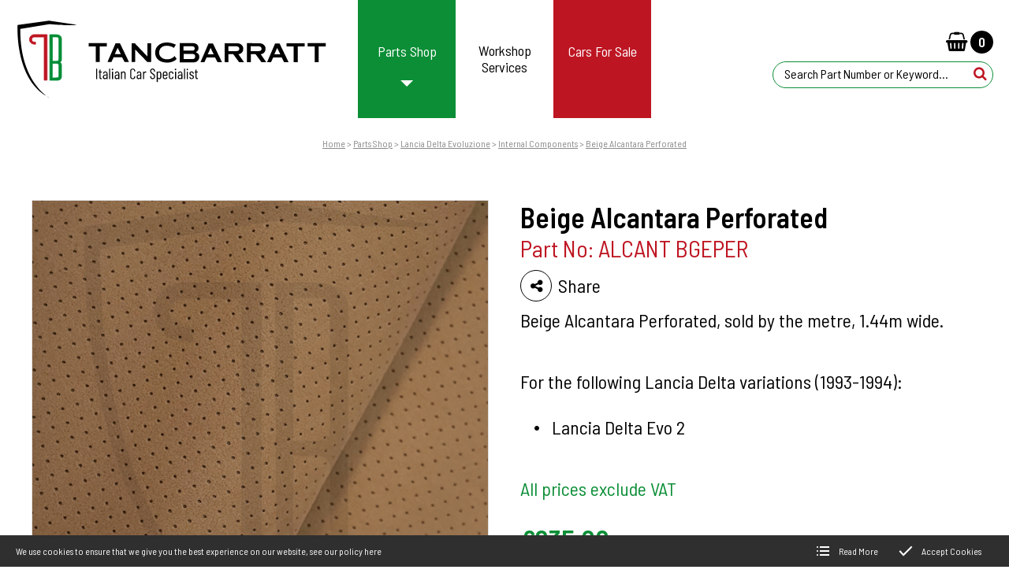

--- FILE ---
content_type: text/html; charset=utf-8
request_url: https://www.deltaintegrale.com/shop/delta-evo-internal-components/alcant-bgeper
body_size: 9484
content:
<!DOCTYPE html>
<html lang="en-GB" itemscope itemtype="http://schema.org/WebPage" prefix="og: http://ogp.me/ns# fb: http://ogp.me/ns/fb# website: http://ogp.me/ns/website#">
<head>
<meta charset="utf-8">
<script async src="https://www.googletagmanager.com/gtag/js?id=UA-128376008-1"></script><script>window.dataLayer = window.dataLayer || [];function gtag(){dataLayer.push(arguments);}gtag('js', new Date());gtag('config','UA-128376008-1');</script>
<meta http-equiv="x-ua-compatible" content="ie=edge">
<title>ALCANT BGEPER - Beige Alcantara Perforated</title>
<meta name="viewport" content="width=device-width, minimum-scale=1, initial-scale=1">
<meta name="description" content="Lancia Delta Alcantara - Beige Perforated. For Evo 2">
<link rel="canonical" href="https://www.deltaintegrale.com/shop/delta-evo-internal-components/alcant-bgeper">
<meta property="og:type" content="website">
<meta property="og:url" content="https://www.deltaintegrale.com/shop/delta-evo-internal-components/alcant-bgeper">
<meta property="og:title" content="ALCANT BGEPER - Beige Alcantara Perforated">
<meta property="og:description" content="Lancia Delta Alcantara - Beige Perforated. For Evo 2">
<meta property="og:locale" content="en_GB">
<meta property="og:site_name" content="Tanc Barratt">
<meta name="twitter:card" content="summary">
<meta name="twitter:title" content="ALCANT BGEPER - Beige Alcantara Perforated">
<meta name="twitter:description" content="Lancia Delta Alcantara - Beige Perforated. For Evo 2">
<meta name="copyright" content="&copy; 2019-2026 Tanc Barratt">
<link rel="icon" type="image/png" href="/favicon.png?v=21">
<style type="text/css">
  .init {opacity: 0;-webkit-transition: all 800ms cubic-bezier(0.445, 0.05, 0.55, 0.95);transition: all 800ms cubic-bezier(0.445, 0.05, 0.55, 0.95);}
</style>
<script type="text/javascript">
  document.documentElement.className = 'init';
  var loadStart = Date.now();
</script>
<link rel="stylesheet" type="text/css" href="https://fonts.googleapis.com/css2?family=Barlow+Semi+Condensed:ital,wght@0,400;0,600;1,400&family=Playfair+Display:ital@0;1&display=swap">
<link rel="stylesheet" type="text/css" href="/includes/3rdparty/cc/themes/dark/cc.css">
<link rel="stylesheet" type="text/css" href="/includes/css/tvw-icon.css?v=21">
<link rel="stylesheet" type="text/css" href="/includes/3rdparty/fancybox/jquery.fancybox.min.css">
<link rel="stylesheet" type="text/css" href="/includes/css/tvw-acc-menu.css?v=21">
<link rel="stylesheet" type="text/css" href="/includes/css/tvw-main.css?v=21">
<script src="https://ajax.googleapis.com/ajax/libs/jquery/3.3.1/jquery.min.js"></script>
<script src="https://cdn.jsdelivr.net/npm/jquery-validation@1.19.1/dist/jquery.validate.min.js"></script>
</head>
<body class="manageable shop">
<div class="addbasket"><div id="addbasketflex"><div id="addbasketmesg"><a id="closebasket-x"href="#"></a><div id="ab-con"></div><a id="closebasket" class="ab-button" href="#">Continue Shoppping</a><a id="checkout" class="ab-button" href="/basket">Checkout</a></div></div></div>
<!--[if IE]>
<p>Unfortunately this site no longer supports your browser. Update your browser <a href="https://browser-update.org/update.html" target="_blank" rel="noopener">here</a>, then reload this page to continue.</p>
<![endif]-->
<script type="application/ld+json">{"@context": "http://schema.org","@type": "BreadcrumbList","itemListElement": [{"@type": "ListItem","position": 1,"name": "Home","item": "https://www.deltaintegrale.com"},{"@type": "ListItem","position": 2,"name": "Parts Shop","item": "https://www.deltaintegrale.com/shop"},{"@type": "ListItem","position": 3,"name": "Internal Components","item": "https://www.deltaintegrale.com/shop/delta-evo-internal-components"},{"@type": "ListItem","position": 4,"name": "Beige Alcantara Perforated","item": "https://www.deltaintegrale.com/shop/delta-evo-internal-components/alcant-bgeper"}]}</script>
<div id="page-con" class="body">
<div id="home" class="is-nav-dock content hero-below-nav">
<header id="maf-nav-head" class="content is-main-header maf-squish is-fixed" data-maf-sq-at="1">
<div class="h-con">
<div class="ui-con">
<a href="/" class="company-brand left">
<img id="logo" src="/images/Layout/tanc-barrett-logo.svg?v=21" alt="Tanc Barratt Italian Car Specialists"></a><!-- .company-brand -->
<div id="header-ui">
<div class="icons">
</div><!-- .icons -->
</div><!-- #header-ui -->
</div><!-- .ui-con -->
<div class="n-con">
<nav id="site-nav" class="maf-acc-menu" aria-label="Main menu use the tab or arrow keys to navigate">
<div class="mobile-burger" role="button" aria-label="open site menu" tabindex="0" aria-haspopup="true" aria-expanded="false">
<div class="lines">
<span class="line1"></span>
<span class="line2"></span>
<span class="line3"></span>
</div>
</div><!-- .is-burger -->
<div id="menu-con">
<ul role="menubar" class="nav level-1" aria-label="site navigation for Tanc Barratt">
<li class="not-link search mob-only"><div id="search-box" class="search-box on mob"><form name="SearchFormMob" id="searchformmob" action="/search/" method="post" role="search"><input type="text" id="SearchTerm" name="SearchTerm" class="search-term" placeholder="Search Part Number or Keyword..." aria-label="Search this site"></form><i role="button" class="tvw-search" id="dosearch-m" tab-index="0"></i></div><!-- .search-box --></li>
<li role="none" id="maf-pr-6" class="level-1-link is-mega">
<a role="menuitem" href="/shop"><span>Parts Shop</span></a>
<div class="mega-con shop" style="display:none;">
<div class="mega-lvl-1"><span class="mm-heading">Choose a vehicle</span>
<a class="mm-tab-button" data-tab-id="1" role="menuitem" href="/shop/lancia-delta-integrale-8v"><span>Lancia Delta integrale 8v</span></a>
<a class="mm-tab-button" data-tab-id="16" role="menuitem" href="/shop/lancia-delta-integrale-16v"><span>Lancia Delta integrale 16v</span></a>
<a class="mm-tab-button" data-tab-id="31" role="menuitem" href="/shop/lancia-delta-evo"><span>Lancia Delta Evoluzione</span></a>
<a class="mm-tab-button" data-tab-id="60" role="menuitem" href="/shop/lancia-delta-1600"><span>Lancia Delta 1600</span></a>
<a class="mm-tab-button" data-tab-id="90" role="menuitem" href="/shop/lancia-fulvia"><span>Lancia Fulvia</span></a>
</div><!-- .mega-lvl-1 -->
<div class="mega-lvl-2"><span class="mm-heading no-show">Choose a category</span>
<div class="mm-tab active default"><p>Please choose your <span>Vehicle</span> first...</p></div>
<div id="mm-tab-1" class="mm-tab"><a class="mm-tab-link" role="menuitem" href="/shop/delta-integrale-8v-service-parts"><span>Service Parts</span></a>
<a class="mm-tab-link" role="menuitem" href="/shop/delta-integrale-8v-engine-components"><span>Engine Components</span></a>
<a class="mm-tab-link" role="menuitem" href="/shop/delta-integrale-8v-fuel-air-and-exhaust"><span>Fuel, Air & Exhaust</span></a>
<a class="mm-tab-link" role="menuitem" href="/shop/delta-integrale-8v-lubrication-and-cooling"><span>Lubrication & Cooling</span></a>
<a class="mm-tab-link" role="menuitem" href="/shop/delta-integrale-8v-transmission-and-drivetrain"><span>Transmission & Drivetrain</span></a>
<a class="mm-tab-link" role="menuitem" href="/shop/delta-integrale-8v-brakes"><span>Brakes</span></a>
<a class="mm-tab-link" role="menuitem" href="/shop/delta-integrale-8v-steering-and-suspension"><span>Steering & Suspension</span></a>
<a class="mm-tab-link" role="menuitem" href="/shop/delta-integrale-8v-engine-electrical"><span>Engine Electrical</span></a>
<a class="mm-tab-link" role="menuitem" href="/shop/delta-integrale-8v-other-electrical-and-lighting"><span>Other Electrical & Lighting</span></a>
<a class="mm-tab-link" role="menuitem" href="/shop/delta-integrale-8v-internal-components"><span>Internal Components</span></a>
<a class="mm-tab-link" role="menuitem" href="/shop/delta-integrale-8v-external-components"><span>External Components</span></a>
<a class="mm-tab-link" role="menuitem" href="/shop/delta-integrale-8v-wheels"><span>Wheels</span></a>
<a class="mm-tab-link" role="menuitem" href="/shop/delta-integrale-8v-tuning"><span>Tuning</span></a>
<a class="mm-tab-link" role="menuitem" href="/shop/delta-integrale-8v-accessories"><span>Accessories</span></a>
</div><!-- #mm-tab-1.mm-tab --><div id="mm-tab-16" class="mm-tab"><a class="mm-tab-link" role="menuitem" href="/shop/delta-integrale-16v-service-parts"><span>Service Parts</span></a>
<a class="mm-tab-link" role="menuitem" href="/shop/delta-integrale-16v-engine-components"><span>Engine Components</span></a>
<a class="mm-tab-link" role="menuitem" href="/shop/delta-integrale-16v-fuel-air-and-exhaust"><span>Fuel, Air & Exhaust</span></a>
<a class="mm-tab-link" role="menuitem" href="/shop/delta-integrale-16v-lubrication-and-cooling"><span>Lubrication & Cooling</span></a>
<a class="mm-tab-link" role="menuitem" href="/shop/delta-integrale-16v-transmission-and-drivetrain"><span>Transmission & Drivetrain</span></a>
<a class="mm-tab-link" role="menuitem" href="/shop/delta-integrale-16v-brakes"><span>Brakes</span></a>
<a class="mm-tab-link" role="menuitem" href="/shop/delta-integrale-16v-steering-and-suspension"><span>Steering & Suspension</span></a>
<a class="mm-tab-link" role="menuitem" href="/shop/delta-integrale-16v-engine-electrical"><span>Engine Electrical</span></a>
<a class="mm-tab-link" role="menuitem" href="/shop/delta-integrale-16v-other-electrical-and-lighting"><span>Other Electrical & Lighting</span></a>
<a class="mm-tab-link" role="menuitem" href="/shop/delta-integrale-16v-internal-components"><span>Internal Components</span></a>
<a class="mm-tab-link" role="menuitem" href="/shop/delta-integrale-16v-external-components"><span>External Components</span></a>
<a class="mm-tab-link" role="menuitem" href="/shop/delta-integrale-16v-wheels"><span>Wheels</span></a>
<a class="mm-tab-link" role="menuitem" href="/shop/delta-integrale-16v-tuning"><span>Tuning</span></a>
<a class="mm-tab-link" role="menuitem" href="/shop/delta-integrale-16v-accessories"><span>Accessories</span></a>
</div><!-- #mm-tab-16.mm-tab --><div id="mm-tab-31" class="mm-tab"><a class="mm-tab-link" role="menuitem" href="/shop/delta-evo-service-parts"><span>Service Parts</span></a>
<a class="mm-tab-link" role="menuitem" href="/shop/delta-evo-engine-components"><span>Engine Components</span></a>
<a class="mm-tab-link" role="menuitem" href="/shop/delta-evo-fuel-air-and-exhaust"><span>Fuel, Air & Exhaust</span></a>
<a class="mm-tab-link" role="menuitem" href="/shop/delta-evo-lubrication-and-cooling"><span>Lubrication & Cooling</span></a>
<a class="mm-tab-link" role="menuitem" href="/shop/delta-evo-transmission-and-drivetrain"><span>Transmission & Drivetrain</span></a>
<a class="mm-tab-link" role="menuitem" href="/shop/delta-evo-brakes"><span>Brakes</span></a>
<a class="mm-tab-link" role="menuitem" href="/shop/delta-evo-steering-and-suspension"><span>Steering & Suspension</span></a>
<a class="mm-tab-link" role="menuitem" href="/shop/delta-evo-engine-electrical"><span>Engine Electrical</span></a>
<a class="mm-tab-link" role="menuitem" href="/shop/delta-evo-other-electrical-and-lighting"><span>Other Electrical & Lighting</span></a>
<a class="mm-tab-link" role="menuitem" href="/shop/delta-evo-external-components"><span>External Components</span></a>
<a class="mm-tab-link" role="menuitem" href="/shop/delta-evo-internal-components"><span>Internal Components</span></a>
<a class="mm-tab-link" role="menuitem" href="/shop/delta-evo-wheels"><span>Wheels</span></a>
<a class="mm-tab-link" role="menuitem" href="/shop/delta-evo-tuning"><span>Tuning</span></a>
<a class="mm-tab-link" role="menuitem" href="/shop/delta-evo-accessories"><span>Accessories</span></a>
</div><!-- #mm-tab-31.mm-tab --><div id="mm-tab-60" class="mm-tab"><a class="mm-tab-link" role="menuitem" href="/shop/delta-1600-service-parts"><span>Service Parts</span></a>
</div><!-- #mm-tab-60.mm-tab --><div id="mm-tab-90" class="mm-tab"><a class="mm-tab-link" role="menuitem" href="/shop/lancia-fulvia-service-parts"><span>Service Parts</span></a>
<a class="mm-tab-link" role="menuitem" href="/shop/lancia-fulvia-engine-components"><span>Engine Components</span></a>
<a class="mm-tab-link" role="menuitem" href="/shop/lancia-fulvia-fuel-air-and-exhaust"><span>Fuel, Air & Exhaust</span></a>
<a class="mm-tab-link" role="menuitem" href="/shop/lancia-fulvia-lubrication-and-cooling"><span>Lubrication & Cooling</span></a>
<a class="mm-tab-link" role="menuitem" href="/shop/lancia-fulvia-transmission-and-drivetrain"><span>Transmission & Drivetrain</span></a>
<a class="mm-tab-link" role="menuitem" href="/shop/lancia-fulvia-brakes"><span>Brakes</span></a>
<a class="mm-tab-link" role="menuitem" href="/shop/lancia-fulvia-steering-and-suspension"><span>Steering & Suspension</span></a>
<a class="mm-tab-link" role="menuitem" href="/shop/lancia-fulvia-engine-electrical"><span>Engine Electrical</span></a>
<a class="mm-tab-link" role="menuitem" href="/shop/lancia-fulvia-other-electrical-and-lighting"><span>Other Electrical & Lighting</span></a>
<a class="mm-tab-link" role="menuitem" href="/shop/lancia-fulvia-internal-components"><span>Internal Components</span></a>
<a class="mm-tab-link" role="menuitem" href="/shop/lancia-fulvia-external-components"><span>External Components</span></a>
<a class="mm-tab-link" role="menuitem" href="/shop/lancia-fulvia-tuning"><span>Tuning</span></a>
</div><!-- #mm-tab-90.mm-tab --></div><!-- .mega-lvl-2 -->
</div><!-- .mega-con -->
</li><li role="none" id="maf-pl-2" class="level-1-link">
<a role="menuitem" href="/workshop-services"><span>Workshop Services</span></a>
<ul role="menu" aria-label="Workshop Services sub menu" class="maf-sub-men" style="display:none;">
<li role="none"><a role="menuitem" href="/workshop-services/service-and-maintenance"><span>Service & maintenance</span></a></li>
<li role="none"><a role="menuitem" href="/workshop-services/tuning-and-performance"><span>Tuning & Performance</span></a></li>
<li role="none"><a role="menuitem" href="/workshop-services/paint-and-trim"><span>Paint & Trim</span></a></li>
<li role="none"><a role="menuitem" href="/workshop-services/restoration"><span>Restoration</span></a></li>
</ul>
</li>
<li role="none" id="maf-pl-26" class="level-1-link">
<a role="menuitem" href="/car-sales"><span>Cars For Sale</span></a>
<ul role="menu" aria-label="Cars For Sale sub menu" class="maf-sub-men" style="display:none;">
<li role="none"><a role="menuitem" href="/sales-and-sourcing"><span>Sales And Sourcing</span></a></li>
</ul>
</li>
</ul>
</div><!-- #menu-con -->
</nav>
<script type="application/ld+json">{"@context":"https://schema.org","@type":"ItemList","itemListElement":[{"@type":"SiteNavigationElement","position":1,"name":"Parts Shop","description":"We are specialists in providing quality assured Lancia Delta integrale parts and components at some of the best prices on the internet. We supply Delta integrale parts for 8v, 16v and Evo cars. Our parts are supplied from OE manufacturers, Fiat and other specialist companies all over the world.","url":"https://www.deltaintegrale.com/shop"},{"@type":"SiteNavigationElement","position":1,"name":"Workshop Services","description":"Italian car specialist with over 30 years of experience. Since all our technicians are highly skilled and have their own specialisms we can offer a full range of workshop services at one location. This includes maintenance, engine and transmission, chassis, full restoration, paint and trim.","url":"https://www.deltaintegrale.com/workshop-services"},{"@type":"SiteNavigationElement","position":2,"name":"Cars For Sale","description":"Tanc Barratt cars for sale. You can also find cars that we have sold in the past. We sell Lancia, Alfa Romeo, Fiat and Abarth, classic and modern. We most frequently have for sale Lancia Delta integrales and Evos. We also offer a car sourcing and sales service.","url":"https://www.deltaintegrale.com/car-sales"},{"@type":"SiteNavigationElement","position":4,"name":"Lancia Delta integrale 8v","description":"Lancia Delta integrale 8v parts home page","url":"https://www.deltaintegrale.com/shop/lancia-delta-integrale-8v"},{"@type":"SiteNavigationElement","position":5,"name":"Service Parts","description":"Lancia Delta integrale 8v Service Parts","url":"https://www.deltaintegrale.com/shop/delta-integrale-8v-service-parts"},{"@type":"SiteNavigationElement","position":6,"name":"Engine Components","description":"Lancia Delta integrale 8v Engine Components","url":"https://www.deltaintegrale.com/shop/delta-integrale-8v-engine-components"},{"@type":"SiteNavigationElement","position":7,"name":"Fuel, Air and Exhaust","description":"Lancia Delta integrale 8v Fuel, Air and Exhaust parts","url":"https://www.deltaintegrale.com/shop/delta-integrale-8v-fuel-air-and-exhaust"},{"@type":"SiteNavigationElement","position":8,"name":"Lubrication and Cooling","description":"Lancia Delta integrale 8v Lubrication and Cooling parts","url":"https://www.deltaintegrale.com/shop/delta-integrale-8v-lubrication-and-cooling"},{"@type":"SiteNavigationElement","position":9,"name":"Transmission and Drivetrain","description":"Lancia Delta integrale 8v Transmission and Drivetrain Parts","url":"https://www.deltaintegrale.com/shop/delta-integrale-8v-transmission-and-drivetrain"},{"@type":"SiteNavigationElement","position":10,"name":"Brakes","description":"Lancia Delta integrale 8v brake parts","url":"https://www.deltaintegrale.com/shop/delta-integrale-8v-brakes"},{"@type":"SiteNavigationElement","position":11,"name":"Steering and Suspension","description":"Lancia Delta integrale 8v steering and suspension parts","url":"https://www.deltaintegrale.com/shop/delta-integrale-8v-steering-and-suspension"},{"@type":"SiteNavigationElement","position":12,"name":"Engine Electrical","description":"Lancia Delta integrale 8v Engine Electrical parts","url":"https://www.deltaintegrale.com/shop/delta-integrale-8v-engine-electrical"},{"@type":"SiteNavigationElement","position":13,"name":"Other Electrical and Lighting","description":"Lancia Delta integrale 8v Electrical and Lighting parts","url":"https://www.deltaintegrale.com/shop/delta-integrale-8v-other-electrical-and-lighting"},{"@type":"SiteNavigationElement","position":14,"name":"Internal Components","description":"Lancia Delta integrale 8v Internal Components","url":"https://www.deltaintegrale.com/shop/delta-integrale-8v-internal-components"},{"@type":"SiteNavigationElement","position":15,"name":"External Components","description":"Lancia Delta integrale 8v External Components","url":"https://www.deltaintegrale.com/shop/delta-integrale-8v-external-components"},{"@type":"SiteNavigationElement","position":16,"name":"Wheels","description":"Lancia Delta integrale 8v Wheels","url":"https://www.deltaintegrale.com/shop/delta-integrale-8v-wheels"},{"@type":"SiteNavigationElement","position":17,"name":"Tuning","description":"Lancia Delta integrale 8v Tuning","url":"https://www.deltaintegrale.com/shop/delta-integrale-8v-tuning"},{"@type":"SiteNavigationElement","position":18,"name":"Accessories","description":"Lancia Delta integrale 8v Accessories","url":"https://www.deltaintegrale.com/shop/delta-integrale-8v-accessories"},{"@type":"SiteNavigationElement","position":19,"name":"Lancia Delta integrale 16v","description":"Lancia Delta integrale 16v Parts","url":"https://www.deltaintegrale.com/shop/lancia-delta-integrale-16v"},{"@type":"SiteNavigationElement","position":20,"name":"Service Parts","description":"Lancia Delta integrale 16v Service Parts","url":"https://www.deltaintegrale.com/shop/delta-integrale-16v-service-parts"},{"@type":"SiteNavigationElement","position":21,"name":"Engine Components","description":"Lancia Delta integrale 16v Engine Components","url":"https://www.deltaintegrale.com/shop/delta-integrale-16v-engine-components"},{"@type":"SiteNavigationElement","position":22,"name":"Fuel, Air and Exhaust","description":"Lancia Delta integrale 16v Fuel, Air and Exhaust parts","url":"https://www.deltaintegrale.com/shop/delta-integrale-16v-fuel-air-and-exhaust"},{"@type":"SiteNavigationElement","position":23,"name":"Lubrication and Cooling","description":"Lancia Delta integrale 16v Lubrication and Cooling parts","url":"https://www.deltaintegrale.com/shop/delta-integrale-16v-lubrication-and-cooling"},{"@type":"SiteNavigationElement","position":24,"name":"Transmission and Drivetrain","description":"Lancia Delta integrale 16v Transmission and Drivetrain Parts","url":"https://www.deltaintegrale.com/shop/delta-integrale-16v-transmission-and-drivetrain"},{"@type":"SiteNavigationElement","position":25,"name":"Brakes","description":"Lancia Delta integrale 16v brake parts","url":"https://www.deltaintegrale.com/shop/delta-integrale-16v-brakes"},{"@type":"SiteNavigationElement","position":26,"name":"Steering and Suspension","description":"Lancia Delta integrale 16v steering and suspension parts","url":"https://www.deltaintegrale.com/shop/delta-integrale-16v-steering-and-suspension"},{"@type":"SiteNavigationElement","position":27,"name":"Engine Electrical","description":"Lancia Delta integrale 16v Engine Electrical parts","url":"https://www.deltaintegrale.com/shop/delta-integrale-16v-engine-electrical"},{"@type":"SiteNavigationElement","position":28,"name":"Other Electrical and Lighting","description":"Lancia Delta integrale 16v Electrical and Lighting parts","url":"https://www.deltaintegrale.com/shop/delta-integrale-16v-other-electrical-and-lighting"},{"@type":"SiteNavigationElement","position":29,"name":"Internal Components","description":"Lancia Delta integrale 16v Internal Components","url":"https://www.deltaintegrale.com/shop/delta-integrale-16v-internal-components"},{"@type":"SiteNavigationElement","position":30,"name":"External Components","description":"Lancia Delta integrale 16v External Components","url":"https://www.deltaintegrale.com/shop/delta-integrale-16v-external-components"},{"@type":"SiteNavigationElement","position":31,"name":"Wheels","description":"Lancia Delta integrale 16v Wheels","url":"https://www.deltaintegrale.com/shop/delta-integrale-16v-wheels"},{"@type":"SiteNavigationElement","position":32,"name":"Tuning","description":"Lancia Delta integrale 16v Tuning","url":"https://www.deltaintegrale.com/shop/delta-integrale-16v-tuning"},{"@type":"SiteNavigationElement","position":33,"name":"Accessories","description":"Lancia Delta integrale 16v Accessories","url":"https://www.deltaintegrale.com/shop/delta-integrale-16v-accessories"},{"@type":"SiteNavigationElement","position":34,"name":"Lancia Delta Evoluzione","description":"Lancia Delta Evoluzione/ Evo 1/ Evo 2/ Evo/ Evolution","url":"https://www.deltaintegrale.com/shop/lancia-delta-evo"},{"@type":"SiteNavigationElement","position":35,"name":"Service Parts","description":"Lancia Delta integrale Evo Service Parts","url":"https://www.deltaintegrale.com/shop/delta-evo-service-parts"},{"@type":"SiteNavigationElement","position":36,"name":"Engine Components","description":"Lancia Delta integrale Evo Engine Components","url":"https://www.deltaintegrale.com/shop/delta-evo-engine-components"},{"@type":"SiteNavigationElement","position":37,"name":"Fuel, Air and Exhaust","description":"Lancia Delta integrale Evo Fuel, Air and Exhaust parts","url":"https://www.deltaintegrale.com/shop/delta-evo-fuel-air-and-exhaust"},{"@type":"SiteNavigationElement","position":38,"name":"Lubrication and Cooling","description":"Lancia Delta integrale Evo Lubrication and Cooling parts","url":"https://www.deltaintegrale.com/shop/delta-evo-lubrication-and-cooling"},{"@type":"SiteNavigationElement","position":39,"name":"Transmission and Drivetrain","description":"Lancia Delta integrale Evo Transmission and Drivetrain Parts","url":"https://www.deltaintegrale.com/shop/delta-evo-transmission-and-drivetrain"},{"@type":"SiteNavigationElement","position":40,"name":"Brakes","description":"Lancia Delta integrale Evo brake parts","url":"https://www.deltaintegrale.com/shop/delta-evo-brakes"},{"@type":"SiteNavigationElement","position":41,"name":"Steering and Suspension","description":"Lancia Delta integrale Evo steering and suspension parts","url":"https://www.deltaintegrale.com/shop/delta-evo-steering-and-suspension"},{"@type":"SiteNavigationElement","position":42,"name":"Engine Electrical","description":"Lancia Delta integrale Evo Engine Electrical parts","url":"https://www.deltaintegrale.com/shop/delta-evo-engine-electrical"},{"@type":"SiteNavigationElement","position":43,"name":"Other Electrical and Lighting","description":"Lancia Delta integrale Evo Electrical and Lighting parts","url":"https://www.deltaintegrale.com/shop/delta-evo-other-electrical-and-lighting"},{"@type":"SiteNavigationElement","position":44,"name":"External Components","description":"Lancia Delta integrale Evo External Components","url":"https://www.deltaintegrale.com/shop/delta-evo-external-components"},{"@type":"SiteNavigationElement","position":45,"name":"Internal Components","description":"Lancia Delta integrale Evo Internal Components","url":"https://www.deltaintegrale.com/shop/delta-evo-internal-components"},{"@type":"SiteNavigationElement","position":46,"name":"Wheels","description":"Lancia Delta integrale Evo Wheels","url":"https://www.deltaintegrale.com/shop/delta-evo-wheels"},{"@type":"SiteNavigationElement","position":47,"name":"Tuning","description":"Lancia Delta integrale Evo Tuning","url":"https://www.deltaintegrale.com/shop/delta-evo-tuning"},{"@type":"SiteNavigationElement","position":48,"name":"Accessories","description":"Lancia Delta integrale Evo Accessories","url":"https://www.deltaintegrale.com/shop/delta-evo-accessories"},{"@type":"SiteNavigationElement","position":49,"name":"Lancia Delta 1600","description":"","url":"https://www.deltaintegrale.com/shop/lancia-delta-1600"},{"@type":"SiteNavigationElement","position":50,"name":"Service Parts","description":"","url":"https://www.deltaintegrale.com/shop/delta-1600-service-parts"},{"@type":"SiteNavigationElement","position":51,"name":"Lancia Fulvia","description":"Lancia Fulvia parts from Tanc Barratt. We stock hundreds of original equipment, OEM and high-quality remanufactured parts for the Lancia Fulvia Coupe, Series 1, 2 and 3, with 1.3, 1300, 1.6 and 1600 engines. Including Fulvia Sport Zagato. With many factory suppliers across Italy.","url":"https://www.deltaintegrale.com/shop/lancia-fulvia"},{"@type":"SiteNavigationElement","position":52,"name":"Service Parts","description":"Lancia Fulvia service parts","url":"https://www.deltaintegrale.com/shop/lancia-fulvia-service-parts"},{"@type":"SiteNavigationElement","position":53,"name":"Engine Components","description":"Lancia Fulvia Engine Components","url":"https://www.deltaintegrale.com/shop/lancia-fulvia-engine-components"},{"@type":"SiteNavigationElement","position":54,"name":"Fuel, Air and Exhaust","description":"Lancia Fulvia Fuel, Air and Exhaust parts","url":"https://www.deltaintegrale.com/shop/lancia-fulvia-fuel-air-and-exhaust"},{"@type":"SiteNavigationElement","position":55,"name":"Lubrication and Cooling","description":"Lancia Fulvia lubrication and cooling parts","url":"https://www.deltaintegrale.com/shop/lancia-fulvia-lubrication-and-cooling"},{"@type":"SiteNavigationElement","position":56,"name":"Transmission and Drivetrain","description":"Lancia Fulvia transmission and drivetrain parts","url":"https://www.deltaintegrale.com/shop/lancia-fulvia-transmission-and-drivetrain"},{"@type":"SiteNavigationElement","position":57,"name":"Brakes","description":"Lancia Fulvia brake parts","url":"https://www.deltaintegrale.com/shop/lancia-fulvia-brakes"},{"@type":"SiteNavigationElement","position":58,"name":"Steering and Suspension","description":"Lancia Fulvia steering and suspension parts","url":"https://www.deltaintegrale.com/shop/lancia-fulvia-steering-and-suspension"},{"@type":"SiteNavigationElement","position":59,"name":"Engine Electrical","description":"","url":"https://www.deltaintegrale.com/shop/lancia-fulvia-engine-electrical"},{"@type":"SiteNavigationElement","position":60,"name":"Other Electrical and Lighting","description":"Lancia Fulvia other electrical and lighting parts","url":"https://www.deltaintegrale.com/shop/lancia-fulvia-other-electrical-and-lighting"},{"@type":"SiteNavigationElement","position":61,"name":"Internal Components","description":"Lancia Fulvia internal components","url":"https://www.deltaintegrale.com/shop/lancia-fulvia-internal-components"},{"@type":"SiteNavigationElement","position":62,"name":"External Components","description":"Lancia Fulvia external components","url":"https://www.deltaintegrale.com/shop/lancia-fulvia-external-components"},{"@type":"SiteNavigationElement","position":63,"name":"Tuning","description":"Lancia Fulvia tuning","url":"https://www.deltaintegrale.com/shop/lancia-fulvia-tuning"},{"@type":"SiteNavigationElement","position":64,"name":"Service & maintenance","description":"Tanc Barratt - Workshop - Service and Maintenance. You love your car and we know how best to look after it. Our service and maintenance technicians work to exacting standards, use OE quality replacement parts, recommended performance oils and lubricants, and apply specialist skills.","url":"https://www.deltaintegrale.com/workshop-services/service-and-maintenance"},{"@type":"SiteNavigationElement","position":65,"name":"Tuning & Performance","description":"Tanc Barratt - Workshop - Tuning and performance. We have been tuning Lancia Delta integrale engines and suspension for the last 30 years. In that time, we have developed relationships with performance parts suppliers across the world to provide the best possible improvements to the rally legend.","url":"https://www.deltaintegrale.com/workshop-services/tuning-and-performance"},{"@type":"SiteNavigationElement","position":66,"name":"Paint & Trim","description":"Attending to the engine and complete mechanics of your car is an essential element of our work on classic cars – or indeed any cars. But our customers want more than this. We can also spend considerable time and attention ensuring the authenticity and quality of the paintwork, trim and interior.","url":"https://www.deltaintegrale.com/workshop-services/paint-and-trim"},{"@type":"SiteNavigationElement","position":67,"name":"Restoration","description":"The secret to an immaculate restoration is detail. Every element has to be authentic, from the bodywork to the engine, mechanics, electrics, paint and trim. We seek to rebuild for performance that will last another lifetime.","url":"https://www.deltaintegrale.com/workshop-services/restoration"},{"@type":"SiteNavigationElement","position":68,"name":"Sales And Sourcing","description":"","url":"https://www.deltaintegrale.com/car-sales//car-sales/sales-and-sourcing"}]}</script></div><!-- .n-con -->
<div class="ui-con-2"><a id="basket-link" href="/basket" aria-label="open shopping basket"><i class="tvw-shopping-basket"></i><img src="/images/Layout/basket.png" alt="open my basket"><span class="b-total">0</span></a><br>
<div id="search-box" class="search-box dtop collapse on"><form name="SearchForm" id="searchform" action="/search/" method="post" role="search"><input type="text" name="SearchTerm" class="search-term" placeholder="Search Part Number or Keyword..." aria-label="Search this site"></form><i role="button" class="tvw-search" id="dosearch" tab-index="0"></i></div><!-- .search-box -->
</div><!-- .ui-con-2 -->
</div><!-- .h-con -->
<div id="floater-menu">
<div id="email-floater"><button><img src="/favicon.png" alt="Contact Tanc Barratt"><br><i class="tvw-envelope-o"></i><span>Get in touch</span></button><hr><a href="tel:+441299266355"><i class="tvw-phone"></i><span>+44 (0)1299 266 355</span></a></div>

</div><!-- #floater-menu -->
</header>
</div><!-- .is-nav-dock -->
<div id="maf-menu-fl">
<section id="conco-f" class="contactForm">
<button id="close"></button>
<div class="col details"><div><h2>Call us</h2><p><a href="tel:+441299266355">+44 (0)1299 266 355</a><p></div>
<div><h2>Find us</h2><span class="name company-name">Tanc Barratt</span>
<address><span>Temeside</span>, <span>Ludlow</span>, <span>Shropshire</span>, <span>SY8 1PA</span></address>
<p class="opening-times">
<span>Mon:</span> 
09:00 - 17:00<br>
<span>Tues:</span> 
09:00 - 17:00<br>
<span>Wed:</span> 
09:00 - 17:00<br>
<span>Thur:</span> 
09:00 - 17:00<br>
<span>Fri:</span> 
09:00 - 17:00<br>
</p>
</div>
</div>
<div class="col form maf-c-f">
<h2>Give us a call</h2>
<p><a href="tel:+441299266355">+44 (0)1299 266 355</a><p>
<div class="maf-content maf-form">
<form id="contact-form-apf"  class="maf-apf-contact" action="/shop/delta-evo-internal-components/alcant-bgeper#contact" method="post" accept-charset="utf-8">
<h2 id="contact" class="title">Drop us a message</h2>
<p class="phone">And we will get back to you</p>
<div class="maf-input">
<input id="first-name" name="first-name" type="text" value="" placeholder="Name" aria-label="enter your name here" required>
<i class="tvw-user"></i></div><!-- .maf-input -->
<div class="maf-input">
<input id="contact-email" name="contact-email" type="email" value="" placeholder="Email" aria-label="enter your email address here" required>
<i class="tvw-envelope"></i></div><!-- .maf-input -->
<div class="maf-input">
<input id="contact-tel" name="contact-tel" type="tel" value="" placeholder="Telephone" aria-label="enter your phone number here">
<i class="tvw-phone"></i></div><!-- .maf-input -->
<div class="maf-input full">
<textarea id="contact-enquiry" name="contact-enquiry" placeholder="Message" aria-label="enter your message here" rows="4" required></textarea><i class="tvw-pencil"></i></div><!-- .maf-input -->
<div class="maf-input full cap-con">
<div class="g-recap-con"><div id="recap-1" class="g-recaptcha" data-sitekey="6Lez0b4ZAAAAAFNCtDkzAXUqB57p2TvAejgz4ExY"></div></div><input type="hidden" name="Submitted" value="1">
</div><!-- .maf-input -->
<div class="maf-input full actions">
<input class="maf-apf" type="submit" name="submit" value="Send Enquiry">
</div><!-- .maf-input -->
</form>
</div><!-- .maf-form -->
</div>
</section><!-- #conco-f -->
</div><!-- #maf-menu-fl -->
<div id="fader"></div>
<main>
<section class="shop-section breadcrumbs">
<div class="row">
<div class="column">
<div class="bc"><a href="/">Home</a> > <a href="/shop">Parts Shop</a> > <a href="/shop/lancia-delta-evo">Lancia Delta Evoluzione</a> > <a href="/shop/delta-evo-internal-components">Internal Components</a> > <a href="/shop/delta-evo-internal-components/alcant-bgeper">Beige Alcantara Perforated</a></div><!-- .column -->
</div><!-- .row -->
</section>
<article class="product">
<script type="application/ld+json">{"@context":"http://schema.org/","@type":"Product","name":"Beige Alcantara Perforated","url":"https://www.deltaintegrale.com/shop/delta-evo-internal-components/alcant-bgeper","image":"https://www.deltaintegrale.com/images/Products/ALCANT BGEPER.jpg?v=21","description":"Beige Alcantara Perforated, sold by the metre, 1.44m wide.","sku":"ALCANT BGEPER","brand":{"@type":"Thing","name":"Tanc Barratt"},"offers":{"@type":"Offer","priceCurrency":"GBP","price":"235","priceValidUntil":"2026-01-28","itemCondition":"http://schema.org/NewCondition","availability":"http://schema.org/InStock","url":"https://www.deltaintegrale.com/shop/delta-evo-internal-components/alcant-bgeper","seller":{"@type": "Organization","name":"Tanc Barratt"}}}</script>
<section class="content two-column shop-section product-detail">
<div class="row">
<div class="column half maf-col-1">
<div class="maf-background"></div>
<div class="maf-content">
<div class="product-imgs"><div class="item"><a data-fancybox="gal" data-caption="Beige Alcantara Perforated" href="/images/Products/ALCANT BGEPER.jpg?v=21"><img src="/images/Products/ALCANT BGEPER.jpg?v=21" alt="Beige Alcantara Perforated"></a></div></div>
</div></div><!-- .column.maf-col-1 -->
<div class="column half maf-col-2"><div class="maf-content">
<p class="name">Beige Alcantara Perforated</p>
<p class="partno-style">Part No: ALCANT BGEPER</p>
<div class="sharer"><div class="maf-share-this"></div></div>
<div class="short-description">
<p>Beige Alcantara Perforated, sold by the metre, 1.44m wide.</p>
</div>
<div class="description">
<p>For the following Lancia Delta variations (1993-1994):</p>
<ul>
<li>Lancia Delta Evo 2</li>
</ul>
</div>
<p class="txt-c1">All prices exclude VAT</p>
<div class="price">
<span class="price-string">£235.00</span></div><!-- .price -->
<form name="cart" method="post" action="/basket/">
<input type="hidden" name="add" value="LodiTp9vMAvSkFr"><div class="spin-container">
<div class="spinner">
<label for="amt">Qty:</label>
<input type="number" id="amt" name="amt" min="1" max="1000" step="1" value="1"></div><!-- .spinner -->
<button id="add_to_basket_LodiTp9vMAvSkFr" name="add_to_basket" class="button card-button add_to_basket">Add to basket</button>
</div><!-- .spin-container -->
</form></div></div><!-- .column.half.maf-col-2 -->
</div><!-- .row -->
</section><!-- .content.product-detail -->
<section id="shop-product-list" class="content shop-section product-list associated">
<div class="row">
<div class="header"><div class="maf-content">
<h2>Associated Products</h2>
</div><!-- .maf-content --></div><!-- .header -->
<div class="column whole maf-col-1">
<div class="maf-content cardbox product-feed">
<article class="card product-summary">
<span class="portal-item">
<div class="portal-content">
<a class="portal-link" href="/shop/delta-evo-internal-components/">
<div class="tn square"><img class="tn-img" src="/images/Products/ALCANTARA BGE.jpg?v=21" alt="Beige Alcantara Non-Perforated"><span class="md">More Details...</span></div><!-- .tn -->
<div class="info">
<h1 class="title">Beige Alcantara Non-Perforated</h1><!-- .title -->
<p class="partno-style">Part No: ALCANTARA BGE</p>
</a><!-- .portal-link -->
<div class="dsc"><p>Beige Alcantara Non-Perforated, sold by the metre, 1.44m wide. Very limited availability. The correct smooth seat and door card material for all standard Evo 2s.</p></div>
</div><!-- .info-->
<form action="/" method="post">
<div  class="spin-container">
<div class="price"><span class="price-string">£<span>169.00</span></span></div><!-- .price -->
<div class="spinner"><span>Qty:</span><input type="number" name="amt" min="1" max="99" step="1" value="1"></div><!-- .spinner --></div><!-- .spin-container -->
<input type="hidden" name="add" value="9zPTuqipbamqPZI"><button id="add_to_basket_9zPTuqipbamqPZI" name="add_to_basket" class="button card-button add_to_basket">Add to basket</button>
</form>
</div><!-- .portal-content -->
</span><!-- .portal-item -->
</article><!-- .card.product-summary -->
<article class="card product-summary">
<span class="portal-item">
<div class="portal-content">
<a class="portal-link" href="/shop/delta-evo-internal-components/alcant-grnper">
<div class="tn square"><img class="tn-img" src="/images/Products/ALCANT GRNPER.jpg?v=21" alt="Green Alcantara Perforated"><span class="md">More Details...</span></div><!-- .tn -->
<div class="info">
<h1 class="title">Green Alcantara Perforated</h1><!-- .title -->
<p class="partno-style">Part No: ALCANT GRNPER</p>
</a><!-- .portal-link -->
<div class="dsc"><p>Green Alcantara Perforated, sold by the metre, 1.40m wide.</p></div>
</div><!-- .info-->
<form action="/" method="post">
<div  class="spin-container">
<div class="price"><span class="price-string">£<span>229.00</span></span></div><!-- .price -->
<div class="spinner"><span>Qty:</span><input type="number" name="amt" min="1" max="99" step="1" value="1"></div><!-- .spinner --></div><!-- .spin-container -->
<input type="hidden" name="add" value="OpEQdNfuL6tkChV"><button id="add_to_basket_OpEQdNfuL6tkChV" name="add_to_basket" class="button card-button add_to_basket">Add to basket</button>
</form>
</div><!-- .portal-content -->
</span><!-- .portal-item -->
</article><!-- .card.product-summary -->
<article class="card product-summary">
<span class="portal-item">
<div class="portal-content">
<a class="portal-link" href="/shop/delta-evo-internal-components/omppedals">
<div class="tn square"><img class="tn-img" src="/images/Products/OMPPEDALS.jpg?v=21" alt="OMP Pedals"><span class="md">More Details...</span></div><!-- .tn -->
<div class="info">
<h1 class="title">OMP Pedals</h1><!-- .title -->
<p class="partno-style">Part No: OMPPEDALS</p>
</a><!-- .portal-link -->
<div class="dsc"><p>Cast alloy OMP pedals to replace the rubber pedal pads&nbsp;on all models. These were factory fitted to the Final Edition.&nbsp;Made in Italy.</p></div>
</div><!-- .info-->
<form action="/" method="post">
<div  class="spin-container">
<div class="price"><span class="price-string">£<span>48.00</span></span></div><!-- .price -->
<div class="spinner"><span>Qty:</span><input type="number" name="amt" min="1" max="99" step="1" value="1"></div><!-- .spinner --></div><!-- .spin-container -->
<input type="hidden" name="add" value="MG7tD95cLBXXVd0"><button id="add_to_basket_MG7tD95cLBXXVd0" name="add_to_basket" class="button card-button add_to_basket">Add to basket</button>
</form>
</div><!-- .portal-content -->
</span><!-- .portal-item -->
</article><!-- .card.product-summary -->
<article class="card product-summary">
<span class="portal-item">
<div class="portal-content">
<a class="portal-link" href="/shop/delta-evo-internal-components/alcant-blkper">
<div class="tn square"><img class="tn-img" src="/images/Products/ALCANT BLKPER.jpg?v=21" alt="Black Alcantara Perforated"><span class="md">More Details...</span></div><!-- .tn -->
<div class="info">
<h1 class="title">Black Alcantara Perforated</h1><!-- .title -->
<p class="partno-style">Part No: ALCANT BLKPER</p>
</a><!-- .portal-link -->
<div class="dsc"><p>Black Alcantara Perforated, sold by the metre, 1.44m wide.</p>
<p>No longer available.</p></div>
</div><!-- .info-->
<div style="text-align:left"><strong>Please contact us for a price.</strong></div>
</div><!-- .portal-content -->
</span><!-- .portal-item -->
</article><!-- .card.product-summary -->
<article class="card product-summary">
<span class="portal-item">
<div class="portal-content">
<a class="portal-link" href="/shop/delta-evo-internal-components/TB27">
<div class="tn square"><img class="tn-img" src="/images/Products/TB27.jpg?v=21" alt="Audio Kit"><span class="md">More Details...</span></div><!-- .tn -->
<div class="info">
<h1 class="title">Audio Kit</h1><!-- .title -->
<p class="partno-style">Part No: TB27</p>
</a><!-- .portal-link -->
<div class="dsc"><p>Audison Active Sub and stereo Speakers. All cables included.</p></div>
</div><!-- .info-->
<form action="/" method="post">
<div  class="spin-container">
<div class="price"><span class="price-string">£<span>541.65</span></span></div><!-- .price -->
<div class="spinner"><span>Qty:</span><input type="number" name="amt" min="1" max="99" step="1" value="1"></div><!-- .spinner --></div><!-- .spin-container -->
<input type="hidden" name="add" value="Fa69ozqwSAoDT3Z"><button id="add_to_basket_Fa69ozqwSAoDT3Z" name="add_to_basket" class="button card-button add_to_basket">Add to basket</button>
</form>
</div><!-- .portal-content -->
</span><!-- .portal-item -->
</article><!-- .card.product-summary -->
</div><!-- .maf-content.cardbox -->
<hr>
</div><!-- .column.maf-col-1 -->
</div><!-- .row -->
</section><!-- .content.product-detail.row-2 -->
<section class="content shop-section shop-call-out-1">
<div class="row">
<div class="column maf-col-1">
<div class="maf-content">
<div class="image-holder"><img src="/images/Layout/shop/quality.png" alt="Quality">
</div><!--image-holder -->
<div class="text-holder">
<p class="title">QUALITY<br>PARTS & SERVICE</p>
<p>Our parts are sourced from OEM suppliers, Fiat and other specialist manufacturers worldwide, mainly in Italy.</p>
</div><!--text-holder -->
</div><!--maf-content -->
</div><!--column maf-col-1 -->
<div class="column maf-col-2">
<div class="maf-content">
<div class="image-holder"><img src="/images/Layout/shop/shield.png" alt="Warranty">
</div><!--image-holder -->
<div class="text-holder">
<p class="title">GUARANTEED<br>COMPATABILITY</p>
<p>Each part is tested and developed in our workshop, where we ensure that they fit and perform well.</p>
</div><!--text-holder -->
</div><!--maf-content -->
</div><!--column maf-col-2 -->
<div class="column maf-col-3">
<div class="maf-content">
<div class="image-holder"><img src="/images/Layout/shop/box.png" alt="Delivery">
</div><!--image-holder -->
<div class="text-holder">
<p class="title">FAST<br>DELIVERY</p>
<p>We offer new and used Lancia Delta Integrale parts, with fully insured express worldwide shipping.</p>
</div><!--text-holder -->
</div><!--maf-content -->
</div><!--column third maf-col-3 -->
</div><!--row -->
</section><!-- content shop-call-out-1 -->
</article><!-- .product -->
</main>
<footer id="footer" class="is-footer animate">
<script type="application/ld+json">{"@context":"http://schema.org","@type":"Professional Service","name":"Tanc Barratt","legalName":"Tanc Barratt","url":"https://www.deltaintegrale.com","logo":"https://www.deltaintegrale.com/images/Layout/tanc-barrett-logo.png","image":["https://www.deltaintegrale.com/images/Layout/tanc-barrett-logo.png"],"identifier":{"@type":"PropertyValue","propertyID":"Company Number","value":"02908752"},
"vatID":"GB655207834","telephone":"+441299266355","email":"parts@deltaintegrale.com","priceRange":"£££-££££££","address":{"@type":"PostalAddress","streetAddress":"Temeside","addressLocality":"Ludlow","addressRegion":"Shropshire","addressCountry":"United Kingdom","postalCode":"SY8 1PA"},"hasMap":"https://goo.gl/maps/xrTgNcECp2yhgECi9","geo":{"@type":"GeoCoordinates","latitude":"57.255729","longitude":"-2.195142"},"openingHoursSpecification":[{"@type":"OpeningHoursSpecification","dayOfWeek":"Monday","opens":"09:00","closes":"17:00"},{"@type":"OpeningHoursSpecification","dayOfWeek":"Tuesday","opens":"09:00","closes":"17:00"},{"@type":"OpeningHoursSpecification","dayOfWeek":"Wednesday","opens":"09:00","closes":"17:00"},{"@type":"OpeningHoursSpecification","dayOfWeek":"Thursday","opens":"09:00","closes":"17:00"},{"@type":"OpeningHoursSpecification","dayOfWeek":"Friday","opens":"09:00","closes":"17:00"}],"sameAs":["https://www.facebook.com/tbdeltaintegrale","https://www.instagram.com/tbdeltaintegrale","https://www.youtube.com/channel/UCgLrGe5b4lqfhji3QdhmjVQ"]}</script>
<div class="row">
<div class="column whole maf-col-1">
<div class="maf-background"></div>
<div class="maf-content">
<img id="logo-f" src="/images/Layout/tanc-barrett-footer-logo.svg" alt="Tanc Barratt Italian Car Specialists"><div class="subscriber">
<p>Keep in touch with us and sign up for updates</p>
<a href="http://eepurl.com/ha9jxX" target="_blank" class="button signup">Sign Up Here</a>
</div><!-- .subscriber -->
</div><!-- .maf-content -->
</div><!-- .column.maf-col-1 -->
<div class="column half maf-col-2">
<div class="maf-background"></div>
<div class="maf-content">
<div class="site-nav">
<div class="bottom-nav">
<a href="/">Home</a><a href="/cores">Cores</a><a href="/brexit">Brexit</a><a href="/articles">Articles</a><a href="/about-us">About Us</a></div><!-- .bottom-nav -->
<div class="bottom-nav">
<a href="/contact-us">Contact Us</a><a href="/privacy-cookie-policy">Privacy Policy</a><a href="/sales-and-sourcing">Sales and Sourcing</a><a href="/terms-and-conditions">Terms and Conditions</a></div><!-- .bottom-nav -->
</div><!-- .site-nav -->
<div class="badge"><img src="/images/Layout/footer-payment.png" alt="banking options"></div>
</div><!-- .maf-content -->
</div><!-- .column.maf-col-2 -->
<div class="column half maf-col-3">
<div class="maf-background"></div>
<div class="maf-content">
<p class="label">Part & Service Hotline</p>
<p class="phone-block"><i class="tvw-phone"></i><strong>T:</strong> <a href="tel:+441299266355" class="phone">+44 (0)1299 266 355</a></p><p class="phone-block"><i class="tvw-phone"></i><strong>M:</strong> <a href="tel:+441584877775" class="phone">01584 877 775</a></p><span class="name company-name">Tanc Barratt</span>
<address><span>Temeside</span>, <span>Ludlow</span>, <span>Shropshire</span>, <span>SY8 1PA</span></address>

<div class="sicon">
<span class="label">Be social with us</span>
<div class="social-icons"><a href="https://www.facebook.com/tbdeltaintegrale" target="_blank" rel="noopener"  aria-label="Tanc Barratt Facebook page"><i class="tvw-facebook"></i></a><a href="https://www.instagram.com/tbdeltaintegrale" target="_blank" rel="noopener"  aria-label="Tanc Barratt Instagram page"><i class="tvw-instagram"></i></a><a href="https://www.youtube.com/channel/UCgLrGe5b4lqfhji3QdhmjVQ" target="_blank" rel="noopener"  aria-label="Tanc Barratt Youtube page"><i class="tvw-youtube"></i></a></div><!-- .social-icons -->
</div><!-- .sicon -->
<p class="small-text" style="font-size: 14px;">All FIAT/Lancia/Stellantis part numbers are used for reference purposes only.</p>
<p class="small-text" style="font-size: 14px;">EORI:&nbsp;GB655207834000</p></div><!-- .maf-content -->
</div><!-- .column.maf-col-3 -->
<div class="legals">
<div class="row">
<p>Copyright &copy; 2026 Tanc Barratt</p></div><!-- .row -->
</div><!-- .legals -->
</div><!-- .row -->
</footer>
</div><!-- .body -->
<script type="text/javascript" src="/includes/3rdparty/cc/jquery.cookie.js"></script>
<script type="text/javascript" src="/includes/3rdparty/cc/cc.js"></script>
<script type="text/javascript" src="/includes/3rdparty/fancybox/jquery.fancybox.min.js"></script>
<script type="text/javascript" src="https://www.google.com/recaptcha/api.js"></script>
<script type="text/javascript" src="/includes/3rdparty/anim/gsap-lib/TweenMax.min.js"></script>
<script type="text/javascript" src="/includes/3rdparty/anim/gsap-lib/plugins/ScrollToPlugin.min.js"></script>
<script type="text/javascript" src="/includes/3rdparty/anim/scroll-magic/ScrollMagic.min.js"></script>
<script type="text/javascript" src="/includes/3rdparty/anim/scroll-magic/plugins/animation.gsap.min.js"></script>
<script type="text/javascript" src="/includes/js/tvw-acc-menu.js?v=21"></script>
<script type="text/javascript" src="/includes/js/tvw-main.js?v=21"></script>
<span id="maf-prt" data-rt="0.011467"></span>
</body>
</html>


--- FILE ---
content_type: text/html; charset=utf-8
request_url: https://www.google.com/recaptcha/api2/anchor?ar=1&k=6Lez0b4ZAAAAAFNCtDkzAXUqB57p2TvAejgz4ExY&co=aHR0cHM6Ly93d3cuZGVsdGFpbnRlZ3JhbGUuY29tOjQ0Mw..&hl=en&v=9TiwnJFHeuIw_s0wSd3fiKfN&size=normal&anchor-ms=20000&execute-ms=30000&cb=qy28dki8qv3l
body_size: 48850
content:
<!DOCTYPE HTML><html dir="ltr" lang="en"><head><meta http-equiv="Content-Type" content="text/html; charset=UTF-8">
<meta http-equiv="X-UA-Compatible" content="IE=edge">
<title>reCAPTCHA</title>
<style type="text/css">
/* cyrillic-ext */
@font-face {
  font-family: 'Roboto';
  font-style: normal;
  font-weight: 400;
  font-stretch: 100%;
  src: url(//fonts.gstatic.com/s/roboto/v48/KFO7CnqEu92Fr1ME7kSn66aGLdTylUAMa3GUBHMdazTgWw.woff2) format('woff2');
  unicode-range: U+0460-052F, U+1C80-1C8A, U+20B4, U+2DE0-2DFF, U+A640-A69F, U+FE2E-FE2F;
}
/* cyrillic */
@font-face {
  font-family: 'Roboto';
  font-style: normal;
  font-weight: 400;
  font-stretch: 100%;
  src: url(//fonts.gstatic.com/s/roboto/v48/KFO7CnqEu92Fr1ME7kSn66aGLdTylUAMa3iUBHMdazTgWw.woff2) format('woff2');
  unicode-range: U+0301, U+0400-045F, U+0490-0491, U+04B0-04B1, U+2116;
}
/* greek-ext */
@font-face {
  font-family: 'Roboto';
  font-style: normal;
  font-weight: 400;
  font-stretch: 100%;
  src: url(//fonts.gstatic.com/s/roboto/v48/KFO7CnqEu92Fr1ME7kSn66aGLdTylUAMa3CUBHMdazTgWw.woff2) format('woff2');
  unicode-range: U+1F00-1FFF;
}
/* greek */
@font-face {
  font-family: 'Roboto';
  font-style: normal;
  font-weight: 400;
  font-stretch: 100%;
  src: url(//fonts.gstatic.com/s/roboto/v48/KFO7CnqEu92Fr1ME7kSn66aGLdTylUAMa3-UBHMdazTgWw.woff2) format('woff2');
  unicode-range: U+0370-0377, U+037A-037F, U+0384-038A, U+038C, U+038E-03A1, U+03A3-03FF;
}
/* math */
@font-face {
  font-family: 'Roboto';
  font-style: normal;
  font-weight: 400;
  font-stretch: 100%;
  src: url(//fonts.gstatic.com/s/roboto/v48/KFO7CnqEu92Fr1ME7kSn66aGLdTylUAMawCUBHMdazTgWw.woff2) format('woff2');
  unicode-range: U+0302-0303, U+0305, U+0307-0308, U+0310, U+0312, U+0315, U+031A, U+0326-0327, U+032C, U+032F-0330, U+0332-0333, U+0338, U+033A, U+0346, U+034D, U+0391-03A1, U+03A3-03A9, U+03B1-03C9, U+03D1, U+03D5-03D6, U+03F0-03F1, U+03F4-03F5, U+2016-2017, U+2034-2038, U+203C, U+2040, U+2043, U+2047, U+2050, U+2057, U+205F, U+2070-2071, U+2074-208E, U+2090-209C, U+20D0-20DC, U+20E1, U+20E5-20EF, U+2100-2112, U+2114-2115, U+2117-2121, U+2123-214F, U+2190, U+2192, U+2194-21AE, U+21B0-21E5, U+21F1-21F2, U+21F4-2211, U+2213-2214, U+2216-22FF, U+2308-230B, U+2310, U+2319, U+231C-2321, U+2336-237A, U+237C, U+2395, U+239B-23B7, U+23D0, U+23DC-23E1, U+2474-2475, U+25AF, U+25B3, U+25B7, U+25BD, U+25C1, U+25CA, U+25CC, U+25FB, U+266D-266F, U+27C0-27FF, U+2900-2AFF, U+2B0E-2B11, U+2B30-2B4C, U+2BFE, U+3030, U+FF5B, U+FF5D, U+1D400-1D7FF, U+1EE00-1EEFF;
}
/* symbols */
@font-face {
  font-family: 'Roboto';
  font-style: normal;
  font-weight: 400;
  font-stretch: 100%;
  src: url(//fonts.gstatic.com/s/roboto/v48/KFO7CnqEu92Fr1ME7kSn66aGLdTylUAMaxKUBHMdazTgWw.woff2) format('woff2');
  unicode-range: U+0001-000C, U+000E-001F, U+007F-009F, U+20DD-20E0, U+20E2-20E4, U+2150-218F, U+2190, U+2192, U+2194-2199, U+21AF, U+21E6-21F0, U+21F3, U+2218-2219, U+2299, U+22C4-22C6, U+2300-243F, U+2440-244A, U+2460-24FF, U+25A0-27BF, U+2800-28FF, U+2921-2922, U+2981, U+29BF, U+29EB, U+2B00-2BFF, U+4DC0-4DFF, U+FFF9-FFFB, U+10140-1018E, U+10190-1019C, U+101A0, U+101D0-101FD, U+102E0-102FB, U+10E60-10E7E, U+1D2C0-1D2D3, U+1D2E0-1D37F, U+1F000-1F0FF, U+1F100-1F1AD, U+1F1E6-1F1FF, U+1F30D-1F30F, U+1F315, U+1F31C, U+1F31E, U+1F320-1F32C, U+1F336, U+1F378, U+1F37D, U+1F382, U+1F393-1F39F, U+1F3A7-1F3A8, U+1F3AC-1F3AF, U+1F3C2, U+1F3C4-1F3C6, U+1F3CA-1F3CE, U+1F3D4-1F3E0, U+1F3ED, U+1F3F1-1F3F3, U+1F3F5-1F3F7, U+1F408, U+1F415, U+1F41F, U+1F426, U+1F43F, U+1F441-1F442, U+1F444, U+1F446-1F449, U+1F44C-1F44E, U+1F453, U+1F46A, U+1F47D, U+1F4A3, U+1F4B0, U+1F4B3, U+1F4B9, U+1F4BB, U+1F4BF, U+1F4C8-1F4CB, U+1F4D6, U+1F4DA, U+1F4DF, U+1F4E3-1F4E6, U+1F4EA-1F4ED, U+1F4F7, U+1F4F9-1F4FB, U+1F4FD-1F4FE, U+1F503, U+1F507-1F50B, U+1F50D, U+1F512-1F513, U+1F53E-1F54A, U+1F54F-1F5FA, U+1F610, U+1F650-1F67F, U+1F687, U+1F68D, U+1F691, U+1F694, U+1F698, U+1F6AD, U+1F6B2, U+1F6B9-1F6BA, U+1F6BC, U+1F6C6-1F6CF, U+1F6D3-1F6D7, U+1F6E0-1F6EA, U+1F6F0-1F6F3, U+1F6F7-1F6FC, U+1F700-1F7FF, U+1F800-1F80B, U+1F810-1F847, U+1F850-1F859, U+1F860-1F887, U+1F890-1F8AD, U+1F8B0-1F8BB, U+1F8C0-1F8C1, U+1F900-1F90B, U+1F93B, U+1F946, U+1F984, U+1F996, U+1F9E9, U+1FA00-1FA6F, U+1FA70-1FA7C, U+1FA80-1FA89, U+1FA8F-1FAC6, U+1FACE-1FADC, U+1FADF-1FAE9, U+1FAF0-1FAF8, U+1FB00-1FBFF;
}
/* vietnamese */
@font-face {
  font-family: 'Roboto';
  font-style: normal;
  font-weight: 400;
  font-stretch: 100%;
  src: url(//fonts.gstatic.com/s/roboto/v48/KFO7CnqEu92Fr1ME7kSn66aGLdTylUAMa3OUBHMdazTgWw.woff2) format('woff2');
  unicode-range: U+0102-0103, U+0110-0111, U+0128-0129, U+0168-0169, U+01A0-01A1, U+01AF-01B0, U+0300-0301, U+0303-0304, U+0308-0309, U+0323, U+0329, U+1EA0-1EF9, U+20AB;
}
/* latin-ext */
@font-face {
  font-family: 'Roboto';
  font-style: normal;
  font-weight: 400;
  font-stretch: 100%;
  src: url(//fonts.gstatic.com/s/roboto/v48/KFO7CnqEu92Fr1ME7kSn66aGLdTylUAMa3KUBHMdazTgWw.woff2) format('woff2');
  unicode-range: U+0100-02BA, U+02BD-02C5, U+02C7-02CC, U+02CE-02D7, U+02DD-02FF, U+0304, U+0308, U+0329, U+1D00-1DBF, U+1E00-1E9F, U+1EF2-1EFF, U+2020, U+20A0-20AB, U+20AD-20C0, U+2113, U+2C60-2C7F, U+A720-A7FF;
}
/* latin */
@font-face {
  font-family: 'Roboto';
  font-style: normal;
  font-weight: 400;
  font-stretch: 100%;
  src: url(//fonts.gstatic.com/s/roboto/v48/KFO7CnqEu92Fr1ME7kSn66aGLdTylUAMa3yUBHMdazQ.woff2) format('woff2');
  unicode-range: U+0000-00FF, U+0131, U+0152-0153, U+02BB-02BC, U+02C6, U+02DA, U+02DC, U+0304, U+0308, U+0329, U+2000-206F, U+20AC, U+2122, U+2191, U+2193, U+2212, U+2215, U+FEFF, U+FFFD;
}
/* cyrillic-ext */
@font-face {
  font-family: 'Roboto';
  font-style: normal;
  font-weight: 500;
  font-stretch: 100%;
  src: url(//fonts.gstatic.com/s/roboto/v48/KFO7CnqEu92Fr1ME7kSn66aGLdTylUAMa3GUBHMdazTgWw.woff2) format('woff2');
  unicode-range: U+0460-052F, U+1C80-1C8A, U+20B4, U+2DE0-2DFF, U+A640-A69F, U+FE2E-FE2F;
}
/* cyrillic */
@font-face {
  font-family: 'Roboto';
  font-style: normal;
  font-weight: 500;
  font-stretch: 100%;
  src: url(//fonts.gstatic.com/s/roboto/v48/KFO7CnqEu92Fr1ME7kSn66aGLdTylUAMa3iUBHMdazTgWw.woff2) format('woff2');
  unicode-range: U+0301, U+0400-045F, U+0490-0491, U+04B0-04B1, U+2116;
}
/* greek-ext */
@font-face {
  font-family: 'Roboto';
  font-style: normal;
  font-weight: 500;
  font-stretch: 100%;
  src: url(//fonts.gstatic.com/s/roboto/v48/KFO7CnqEu92Fr1ME7kSn66aGLdTylUAMa3CUBHMdazTgWw.woff2) format('woff2');
  unicode-range: U+1F00-1FFF;
}
/* greek */
@font-face {
  font-family: 'Roboto';
  font-style: normal;
  font-weight: 500;
  font-stretch: 100%;
  src: url(//fonts.gstatic.com/s/roboto/v48/KFO7CnqEu92Fr1ME7kSn66aGLdTylUAMa3-UBHMdazTgWw.woff2) format('woff2');
  unicode-range: U+0370-0377, U+037A-037F, U+0384-038A, U+038C, U+038E-03A1, U+03A3-03FF;
}
/* math */
@font-face {
  font-family: 'Roboto';
  font-style: normal;
  font-weight: 500;
  font-stretch: 100%;
  src: url(//fonts.gstatic.com/s/roboto/v48/KFO7CnqEu92Fr1ME7kSn66aGLdTylUAMawCUBHMdazTgWw.woff2) format('woff2');
  unicode-range: U+0302-0303, U+0305, U+0307-0308, U+0310, U+0312, U+0315, U+031A, U+0326-0327, U+032C, U+032F-0330, U+0332-0333, U+0338, U+033A, U+0346, U+034D, U+0391-03A1, U+03A3-03A9, U+03B1-03C9, U+03D1, U+03D5-03D6, U+03F0-03F1, U+03F4-03F5, U+2016-2017, U+2034-2038, U+203C, U+2040, U+2043, U+2047, U+2050, U+2057, U+205F, U+2070-2071, U+2074-208E, U+2090-209C, U+20D0-20DC, U+20E1, U+20E5-20EF, U+2100-2112, U+2114-2115, U+2117-2121, U+2123-214F, U+2190, U+2192, U+2194-21AE, U+21B0-21E5, U+21F1-21F2, U+21F4-2211, U+2213-2214, U+2216-22FF, U+2308-230B, U+2310, U+2319, U+231C-2321, U+2336-237A, U+237C, U+2395, U+239B-23B7, U+23D0, U+23DC-23E1, U+2474-2475, U+25AF, U+25B3, U+25B7, U+25BD, U+25C1, U+25CA, U+25CC, U+25FB, U+266D-266F, U+27C0-27FF, U+2900-2AFF, U+2B0E-2B11, U+2B30-2B4C, U+2BFE, U+3030, U+FF5B, U+FF5D, U+1D400-1D7FF, U+1EE00-1EEFF;
}
/* symbols */
@font-face {
  font-family: 'Roboto';
  font-style: normal;
  font-weight: 500;
  font-stretch: 100%;
  src: url(//fonts.gstatic.com/s/roboto/v48/KFO7CnqEu92Fr1ME7kSn66aGLdTylUAMaxKUBHMdazTgWw.woff2) format('woff2');
  unicode-range: U+0001-000C, U+000E-001F, U+007F-009F, U+20DD-20E0, U+20E2-20E4, U+2150-218F, U+2190, U+2192, U+2194-2199, U+21AF, U+21E6-21F0, U+21F3, U+2218-2219, U+2299, U+22C4-22C6, U+2300-243F, U+2440-244A, U+2460-24FF, U+25A0-27BF, U+2800-28FF, U+2921-2922, U+2981, U+29BF, U+29EB, U+2B00-2BFF, U+4DC0-4DFF, U+FFF9-FFFB, U+10140-1018E, U+10190-1019C, U+101A0, U+101D0-101FD, U+102E0-102FB, U+10E60-10E7E, U+1D2C0-1D2D3, U+1D2E0-1D37F, U+1F000-1F0FF, U+1F100-1F1AD, U+1F1E6-1F1FF, U+1F30D-1F30F, U+1F315, U+1F31C, U+1F31E, U+1F320-1F32C, U+1F336, U+1F378, U+1F37D, U+1F382, U+1F393-1F39F, U+1F3A7-1F3A8, U+1F3AC-1F3AF, U+1F3C2, U+1F3C4-1F3C6, U+1F3CA-1F3CE, U+1F3D4-1F3E0, U+1F3ED, U+1F3F1-1F3F3, U+1F3F5-1F3F7, U+1F408, U+1F415, U+1F41F, U+1F426, U+1F43F, U+1F441-1F442, U+1F444, U+1F446-1F449, U+1F44C-1F44E, U+1F453, U+1F46A, U+1F47D, U+1F4A3, U+1F4B0, U+1F4B3, U+1F4B9, U+1F4BB, U+1F4BF, U+1F4C8-1F4CB, U+1F4D6, U+1F4DA, U+1F4DF, U+1F4E3-1F4E6, U+1F4EA-1F4ED, U+1F4F7, U+1F4F9-1F4FB, U+1F4FD-1F4FE, U+1F503, U+1F507-1F50B, U+1F50D, U+1F512-1F513, U+1F53E-1F54A, U+1F54F-1F5FA, U+1F610, U+1F650-1F67F, U+1F687, U+1F68D, U+1F691, U+1F694, U+1F698, U+1F6AD, U+1F6B2, U+1F6B9-1F6BA, U+1F6BC, U+1F6C6-1F6CF, U+1F6D3-1F6D7, U+1F6E0-1F6EA, U+1F6F0-1F6F3, U+1F6F7-1F6FC, U+1F700-1F7FF, U+1F800-1F80B, U+1F810-1F847, U+1F850-1F859, U+1F860-1F887, U+1F890-1F8AD, U+1F8B0-1F8BB, U+1F8C0-1F8C1, U+1F900-1F90B, U+1F93B, U+1F946, U+1F984, U+1F996, U+1F9E9, U+1FA00-1FA6F, U+1FA70-1FA7C, U+1FA80-1FA89, U+1FA8F-1FAC6, U+1FACE-1FADC, U+1FADF-1FAE9, U+1FAF0-1FAF8, U+1FB00-1FBFF;
}
/* vietnamese */
@font-face {
  font-family: 'Roboto';
  font-style: normal;
  font-weight: 500;
  font-stretch: 100%;
  src: url(//fonts.gstatic.com/s/roboto/v48/KFO7CnqEu92Fr1ME7kSn66aGLdTylUAMa3OUBHMdazTgWw.woff2) format('woff2');
  unicode-range: U+0102-0103, U+0110-0111, U+0128-0129, U+0168-0169, U+01A0-01A1, U+01AF-01B0, U+0300-0301, U+0303-0304, U+0308-0309, U+0323, U+0329, U+1EA0-1EF9, U+20AB;
}
/* latin-ext */
@font-face {
  font-family: 'Roboto';
  font-style: normal;
  font-weight: 500;
  font-stretch: 100%;
  src: url(//fonts.gstatic.com/s/roboto/v48/KFO7CnqEu92Fr1ME7kSn66aGLdTylUAMa3KUBHMdazTgWw.woff2) format('woff2');
  unicode-range: U+0100-02BA, U+02BD-02C5, U+02C7-02CC, U+02CE-02D7, U+02DD-02FF, U+0304, U+0308, U+0329, U+1D00-1DBF, U+1E00-1E9F, U+1EF2-1EFF, U+2020, U+20A0-20AB, U+20AD-20C0, U+2113, U+2C60-2C7F, U+A720-A7FF;
}
/* latin */
@font-face {
  font-family: 'Roboto';
  font-style: normal;
  font-weight: 500;
  font-stretch: 100%;
  src: url(//fonts.gstatic.com/s/roboto/v48/KFO7CnqEu92Fr1ME7kSn66aGLdTylUAMa3yUBHMdazQ.woff2) format('woff2');
  unicode-range: U+0000-00FF, U+0131, U+0152-0153, U+02BB-02BC, U+02C6, U+02DA, U+02DC, U+0304, U+0308, U+0329, U+2000-206F, U+20AC, U+2122, U+2191, U+2193, U+2212, U+2215, U+FEFF, U+FFFD;
}
/* cyrillic-ext */
@font-face {
  font-family: 'Roboto';
  font-style: normal;
  font-weight: 900;
  font-stretch: 100%;
  src: url(//fonts.gstatic.com/s/roboto/v48/KFO7CnqEu92Fr1ME7kSn66aGLdTylUAMa3GUBHMdazTgWw.woff2) format('woff2');
  unicode-range: U+0460-052F, U+1C80-1C8A, U+20B4, U+2DE0-2DFF, U+A640-A69F, U+FE2E-FE2F;
}
/* cyrillic */
@font-face {
  font-family: 'Roboto';
  font-style: normal;
  font-weight: 900;
  font-stretch: 100%;
  src: url(//fonts.gstatic.com/s/roboto/v48/KFO7CnqEu92Fr1ME7kSn66aGLdTylUAMa3iUBHMdazTgWw.woff2) format('woff2');
  unicode-range: U+0301, U+0400-045F, U+0490-0491, U+04B0-04B1, U+2116;
}
/* greek-ext */
@font-face {
  font-family: 'Roboto';
  font-style: normal;
  font-weight: 900;
  font-stretch: 100%;
  src: url(//fonts.gstatic.com/s/roboto/v48/KFO7CnqEu92Fr1ME7kSn66aGLdTylUAMa3CUBHMdazTgWw.woff2) format('woff2');
  unicode-range: U+1F00-1FFF;
}
/* greek */
@font-face {
  font-family: 'Roboto';
  font-style: normal;
  font-weight: 900;
  font-stretch: 100%;
  src: url(//fonts.gstatic.com/s/roboto/v48/KFO7CnqEu92Fr1ME7kSn66aGLdTylUAMa3-UBHMdazTgWw.woff2) format('woff2');
  unicode-range: U+0370-0377, U+037A-037F, U+0384-038A, U+038C, U+038E-03A1, U+03A3-03FF;
}
/* math */
@font-face {
  font-family: 'Roboto';
  font-style: normal;
  font-weight: 900;
  font-stretch: 100%;
  src: url(//fonts.gstatic.com/s/roboto/v48/KFO7CnqEu92Fr1ME7kSn66aGLdTylUAMawCUBHMdazTgWw.woff2) format('woff2');
  unicode-range: U+0302-0303, U+0305, U+0307-0308, U+0310, U+0312, U+0315, U+031A, U+0326-0327, U+032C, U+032F-0330, U+0332-0333, U+0338, U+033A, U+0346, U+034D, U+0391-03A1, U+03A3-03A9, U+03B1-03C9, U+03D1, U+03D5-03D6, U+03F0-03F1, U+03F4-03F5, U+2016-2017, U+2034-2038, U+203C, U+2040, U+2043, U+2047, U+2050, U+2057, U+205F, U+2070-2071, U+2074-208E, U+2090-209C, U+20D0-20DC, U+20E1, U+20E5-20EF, U+2100-2112, U+2114-2115, U+2117-2121, U+2123-214F, U+2190, U+2192, U+2194-21AE, U+21B0-21E5, U+21F1-21F2, U+21F4-2211, U+2213-2214, U+2216-22FF, U+2308-230B, U+2310, U+2319, U+231C-2321, U+2336-237A, U+237C, U+2395, U+239B-23B7, U+23D0, U+23DC-23E1, U+2474-2475, U+25AF, U+25B3, U+25B7, U+25BD, U+25C1, U+25CA, U+25CC, U+25FB, U+266D-266F, U+27C0-27FF, U+2900-2AFF, U+2B0E-2B11, U+2B30-2B4C, U+2BFE, U+3030, U+FF5B, U+FF5D, U+1D400-1D7FF, U+1EE00-1EEFF;
}
/* symbols */
@font-face {
  font-family: 'Roboto';
  font-style: normal;
  font-weight: 900;
  font-stretch: 100%;
  src: url(//fonts.gstatic.com/s/roboto/v48/KFO7CnqEu92Fr1ME7kSn66aGLdTylUAMaxKUBHMdazTgWw.woff2) format('woff2');
  unicode-range: U+0001-000C, U+000E-001F, U+007F-009F, U+20DD-20E0, U+20E2-20E4, U+2150-218F, U+2190, U+2192, U+2194-2199, U+21AF, U+21E6-21F0, U+21F3, U+2218-2219, U+2299, U+22C4-22C6, U+2300-243F, U+2440-244A, U+2460-24FF, U+25A0-27BF, U+2800-28FF, U+2921-2922, U+2981, U+29BF, U+29EB, U+2B00-2BFF, U+4DC0-4DFF, U+FFF9-FFFB, U+10140-1018E, U+10190-1019C, U+101A0, U+101D0-101FD, U+102E0-102FB, U+10E60-10E7E, U+1D2C0-1D2D3, U+1D2E0-1D37F, U+1F000-1F0FF, U+1F100-1F1AD, U+1F1E6-1F1FF, U+1F30D-1F30F, U+1F315, U+1F31C, U+1F31E, U+1F320-1F32C, U+1F336, U+1F378, U+1F37D, U+1F382, U+1F393-1F39F, U+1F3A7-1F3A8, U+1F3AC-1F3AF, U+1F3C2, U+1F3C4-1F3C6, U+1F3CA-1F3CE, U+1F3D4-1F3E0, U+1F3ED, U+1F3F1-1F3F3, U+1F3F5-1F3F7, U+1F408, U+1F415, U+1F41F, U+1F426, U+1F43F, U+1F441-1F442, U+1F444, U+1F446-1F449, U+1F44C-1F44E, U+1F453, U+1F46A, U+1F47D, U+1F4A3, U+1F4B0, U+1F4B3, U+1F4B9, U+1F4BB, U+1F4BF, U+1F4C8-1F4CB, U+1F4D6, U+1F4DA, U+1F4DF, U+1F4E3-1F4E6, U+1F4EA-1F4ED, U+1F4F7, U+1F4F9-1F4FB, U+1F4FD-1F4FE, U+1F503, U+1F507-1F50B, U+1F50D, U+1F512-1F513, U+1F53E-1F54A, U+1F54F-1F5FA, U+1F610, U+1F650-1F67F, U+1F687, U+1F68D, U+1F691, U+1F694, U+1F698, U+1F6AD, U+1F6B2, U+1F6B9-1F6BA, U+1F6BC, U+1F6C6-1F6CF, U+1F6D3-1F6D7, U+1F6E0-1F6EA, U+1F6F0-1F6F3, U+1F6F7-1F6FC, U+1F700-1F7FF, U+1F800-1F80B, U+1F810-1F847, U+1F850-1F859, U+1F860-1F887, U+1F890-1F8AD, U+1F8B0-1F8BB, U+1F8C0-1F8C1, U+1F900-1F90B, U+1F93B, U+1F946, U+1F984, U+1F996, U+1F9E9, U+1FA00-1FA6F, U+1FA70-1FA7C, U+1FA80-1FA89, U+1FA8F-1FAC6, U+1FACE-1FADC, U+1FADF-1FAE9, U+1FAF0-1FAF8, U+1FB00-1FBFF;
}
/* vietnamese */
@font-face {
  font-family: 'Roboto';
  font-style: normal;
  font-weight: 900;
  font-stretch: 100%;
  src: url(//fonts.gstatic.com/s/roboto/v48/KFO7CnqEu92Fr1ME7kSn66aGLdTylUAMa3OUBHMdazTgWw.woff2) format('woff2');
  unicode-range: U+0102-0103, U+0110-0111, U+0128-0129, U+0168-0169, U+01A0-01A1, U+01AF-01B0, U+0300-0301, U+0303-0304, U+0308-0309, U+0323, U+0329, U+1EA0-1EF9, U+20AB;
}
/* latin-ext */
@font-face {
  font-family: 'Roboto';
  font-style: normal;
  font-weight: 900;
  font-stretch: 100%;
  src: url(//fonts.gstatic.com/s/roboto/v48/KFO7CnqEu92Fr1ME7kSn66aGLdTylUAMa3KUBHMdazTgWw.woff2) format('woff2');
  unicode-range: U+0100-02BA, U+02BD-02C5, U+02C7-02CC, U+02CE-02D7, U+02DD-02FF, U+0304, U+0308, U+0329, U+1D00-1DBF, U+1E00-1E9F, U+1EF2-1EFF, U+2020, U+20A0-20AB, U+20AD-20C0, U+2113, U+2C60-2C7F, U+A720-A7FF;
}
/* latin */
@font-face {
  font-family: 'Roboto';
  font-style: normal;
  font-weight: 900;
  font-stretch: 100%;
  src: url(//fonts.gstatic.com/s/roboto/v48/KFO7CnqEu92Fr1ME7kSn66aGLdTylUAMa3yUBHMdazQ.woff2) format('woff2');
  unicode-range: U+0000-00FF, U+0131, U+0152-0153, U+02BB-02BC, U+02C6, U+02DA, U+02DC, U+0304, U+0308, U+0329, U+2000-206F, U+20AC, U+2122, U+2191, U+2193, U+2212, U+2215, U+FEFF, U+FFFD;
}

</style>
<link rel="stylesheet" type="text/css" href="https://www.gstatic.com/recaptcha/releases/9TiwnJFHeuIw_s0wSd3fiKfN/styles__ltr.css">
<script nonce="FhJg1bIe1Rn6o7KYnMYjkw" type="text/javascript">window['__recaptcha_api'] = 'https://www.google.com/recaptcha/api2/';</script>
<script type="text/javascript" src="https://www.gstatic.com/recaptcha/releases/9TiwnJFHeuIw_s0wSd3fiKfN/recaptcha__en.js" nonce="FhJg1bIe1Rn6o7KYnMYjkw">
      
    </script></head>
<body><div id="rc-anchor-alert" class="rc-anchor-alert"></div>
<input type="hidden" id="recaptcha-token" value="[base64]">
<script type="text/javascript" nonce="FhJg1bIe1Rn6o7KYnMYjkw">
      recaptcha.anchor.Main.init("[\x22ainput\x22,[\x22bgdata\x22,\x22\x22,\[base64]/[base64]/[base64]/[base64]/cjw8ejpyPj4+eil9Y2F0Y2gobCl7dGhyb3cgbDt9fSxIPWZ1bmN0aW9uKHcsdCx6KXtpZih3PT0xOTR8fHc9PTIwOCl0LnZbd10/dC52W3ddLmNvbmNhdCh6KTp0LnZbd109b2Yoeix0KTtlbHNle2lmKHQuYkImJnchPTMxNylyZXR1cm47dz09NjZ8fHc9PTEyMnx8dz09NDcwfHx3PT00NHx8dz09NDE2fHx3PT0zOTd8fHc9PTQyMXx8dz09Njh8fHc9PTcwfHx3PT0xODQ/[base64]/[base64]/[base64]/bmV3IGRbVl0oSlswXSk6cD09Mj9uZXcgZFtWXShKWzBdLEpbMV0pOnA9PTM/bmV3IGRbVl0oSlswXSxKWzFdLEpbMl0pOnA9PTQ/[base64]/[base64]/[base64]/[base64]\x22,\[base64]\x22,\x22wrB8fsOVU8K0YAzDryQpw7Zbw6jDnMK1A8OqSRchw7fCsGlmw6/DuMO0wpjCmnklWTfCkMKgw7JwEHh4P8KRGg1Xw5h/wr43Q13DgMOHHcO3wpZzw7VUwrIRw4lEwqI5w7fCs2rCqHsuEcOkGxc5XcOSJcOsNRHCgQ0lMGNmKxo7LsKwwo1kw7QUwoHDksOcIcK7KMOIw4TCmcOJVkrDkMKPw5vDih4qwrlSw7/Cu8KDGMKwAMO/MRZqwpN+S8OpN1sHwrzDlybDqlZbwqR+PATDvsKHNUhLHBPDlsOYwocrCMKIw4/CiMOlw5LDkxMicn3CnMKTwpbDgVAcwrfDvsOnwqQDwrvDvMKBwoLCs8K8dTAuwrLClXXDpl4Hwo/CmcKXwrYhMsKXw7FCPcKOwokSLsKLwpjCgcKyeMOAMcKww4fCoX7Dv8KTw4Q5ecOfBcKbYsOMw47CmcONGcOKbRbDrgUYw6BRw4zDpsOlNcOVNMO9NsO3EW8IYx3CqRbCo8KLGT5mw7kxw5fDrF1jOwHCsAV4QMOvMcO1w6/DnsORwp3CoBrCkXrDmXtuw4nCkynCsMO8wojDthvDu8KbwolGw7dMw7Mew6Q/NzvCvBHDq2czw7rChT5SOsOCwqUwwqxnFsKLw5PCksOWLsK5wrbDph3CsRDCgibDuMKHNTUFwo1vSUAqwqDDslMPBgvCv8KvD8KHBHXDosOUcMOjTMK2b2HDojXCkcO9eVsOWsOOY8KTwp3Dr2/DmkEDwrrDqcOjY8Oxw6nCgUfDmcO2w7XDsMKQB8OwwrXDsRJLw7RiDsKHw5fDiVlWfX3DvBVTw7/CucKMYsOlw6PDp8KOGMK3w4BvXMOjVMKkMcKLLnIwwrNnwq9uwrt4wofDlltcwqhBcmDCmlwHwpDDhMOEJDgBb3VdRzLDqMOuwq3Dsjpmw7cwHRRtEkZ8wq0tZmY2MUsxFF/Cugpdw7nDigTCucK7w6jCsmJrAksmwoDDo0HCusO7w5lTw6JNw5vDgcKUwpMeRhzCl8Kzwow7wpRQwqTCrcKWw7vDlHFHSj5uw7xQL24xYi3Du8K+wotmVWdAR1cvwq7CglDDp0TDiC7CqAbDvcKpTg4xw5XDqglgw6HCm8O6JivDi8O1dsKvwoJPRMKsw6RHJgDDoE/Dk2LDhGBZwq1xw4cfQcKhw58Rwo5RHwtGw6XClDfDnFUSw7J5dAzCocKPYhItwq0id8OuUsOuwrDDt8KNd35ywoURwqgmF8OJw70zOMKxw7tBdMKBwqhXecOGwrwPG8KiM8OjGsKpLMODacOiHD/CpMK8w6lxwqHDtB3CoH3ClsKbwrUJdWcVM1fCpsOwwp7DmAnCosKnbMKUHzUMS8KEwoNQFcO5wo0Ic8OlwoVPcsOlKsO6w4IbPcKZI8OAwqPCiVViw4gIWU3Dp0PCnsKTwq/[base64]/DsmxlOMO/woF8wonDoylAwqVgU8KQY8Kqwr7CqsKxwpzCmHc6wpx0w7jCuMOCwqrDhVbDg8OKPcKDwpnCijFiK30MAwTCgcKbwptlw6BxwocAH8KuCMKTwo7DiCXCrAEIwqhKJUzDj8Kywod6bkpbK8KgwpQWXMOBRm5yw5USwq9UKQTChsOvw6/[base64]/CkxHDrzgUagfCgsO6w7Zdw7x/wr5bwr9cVjTCsn7DqMO6UcO7N8KTQBofwrXCi1srw6/ChlrCrsOnT8OOXivCpcO3wovDusKNw74Ow4nCocOswrHCmmNJwo5aD2XDpcKZw4LCmcKOVSIiAQ03wpsFXMKhwqNMBcOTwpzDksOQwpfDrsKWw7ZNw5vDk8O4w4lPwrtywp/CpTYgb8KDWElHwobDrsOkwqFxw7x3w4LDszBfS8KLBsO8GGYYIVpYBGkRcwXCixnDlTfCjcKhwpEUwrfDjcORUEgdWxhxwrxbGcOJwovDgMOrwr5aXcKEw5o/UMOywqo4JcOFbWLCrMK7UxXCkMONGGoINMOhw5VEeiNpB0HCvcOBaHUnHRfCpEkbw73CpSdEwoXCvTDDuWJAw4/ChMOTaDvCssOOUMKow4VeQsKxwphWw4Zlwp3CrsOkwqYDTjHDscO2IXQdwqTCkAdGKsOlKCnDuUEFWkTDlMKDS2rDtMOaw4h1w7XCg8KdKsO8SyjDn8OJJCxyPn8AdcOJGlM/w5FYJ8Ocw6LCg1Z6B1TCnz/CoSwwXcKKwrdyehcRfxHDlsKEwq1Md8K1YcOCOAMVwpcLwrXCmR3DvcKBw6fDpsOEw5PDnTxCwpHCq0Eewo7DkcKkH8KMw4jCgcOBI0zDjcKrdsKbEsKAw6pHL8OHUmDDgsObDRbDgsOWwpfDtMOgNMKow4jDgX7CmsOlWMO+wosLAX7DncOoaMK+w7V/wpM6w60nOcOoSEFMw4l/[base64]/UDRjw4nCgTEtwrXCkcK8XFAYXcOfRDjDpcO8w4nDkw10PcKOA1rCoMK4eRc2HcOIb20Qw6fCt2cnw6BBElzDlMKywqTDncOCw7XDucOiQsOUw4/Cq8KwU8ORw6fDj8OawrvDsAYdN8Oawq3DmsOnw4UoESJadsOvw4jCiUdhwrMiw5vDun1RwpvDsVrCucKOw7/DqcOhwpLDicKLfcORDcK5WMOkw5pDwpJiw4Irw7DDk8Ozw6Q3ZcKEaEXCnn3CvjXDt8KHwpnCgXvCkMKrdylaJCLCmxPDs8O3CcKWTX7Cp8KUXm5vfsOucVTCiMKvPsO9w4EafSY7w4bDtcKJwpfDpBo8wqrDosKQE8KdLcO7QhPDq3VPfi/DhGfCjAvDmQs6wp12M8OjwoRDE8OsaMKuCMOcw6pPKB/DksK2w6UPMsO/[base64]/[base64]/[base64]/Dh0TDjTfDqyENwqPCn8OkIgMewoMvw73Dt8Ohwq0hA8K9WcKrw644wqclQMKYw5DDiMOHw51CecKqWhfCuxTDu8KZRA/CthltOsO/wpopw7/CncKLGinCgyMnGcKTJsKgPjgZw6MxMMOkI8OGY8OPwrpVwoh2RcOxw6gfKkxaw5NzaMKIwoFRw6lPw7jDtk0sOMKXwpgEw6pMw7nChMKrw5HCq8KrS8OEADkywrBTe8Omw7/CnRLCpsK/[base64]/CqjAfO8KYwofDg1jDkC1eJMO5VETCiDPCvsOEYMOww6zDslM3EsOLFsKhwrgwwrXCp3DDqwYRw5XDl8K8TcO7JMOnw7lkw6B2KcOBQgN9w7MxIQDDnsKJw75NBMOKwpHDghxJLcOww6zCpMOEw7zDjHY3fsKqIcOawoU9NU46w5EzwonDiMKOwpxAUD/CqUPDiMKgw69pwrF6wonCjCZaK8OAbAlLw6LDlHzDj8Oaw4Fhw6nCrsOPCGFfOcOgwo/Dh8OqJsOfw7U4wpsHw5UeLMO0w4DDncKMw47CtMKzwqwEEsKyAiLDhndZwpUCwr0UM8KKMTpZQgjCvsK9SwF9MkpSwoojwq7CiDfCgmxKwrAcPcOMSMOIwrlLQcO2DHpCw5TCs8KFTcOWwoDDj0hcOMKow6LCg8O+RjPDs8O1RcOuw6XDnMKueMOmf8O0wr/DulAvw4wiwrfDgCVpUcKHVQI3w7HCuA/CvcOKKsOdZMK8wozDmcOtF8Kiwr3Dj8K0wpdzYRAuwofCisOow6xCYMKFKsOiwpIEJ8KTwpMJw6/DosOzVcOrw5jDlsKHDXjDuSHDusKvw4TCrMK3TX54cMO0BcO5wrQGwoknT2EKDHBcwrbCk23Cl8KMUyvCkHHCtEMoSlHDtgAzBsOYQMOKGW/[base64]/CpsKpJU8Sw4XCnsKdwqDChcKKS8KPw7I/[base64]/w6tudsKkwpfClcOSP8Kcw77CuMOZfBBjw6nDtsKMVMKLWMOVw68vY8OHR8K1w58QLsKeATICwr3CksKBVwEtCMKFwrLDli4IWTzCjMO/I8OsYyksUE7DkMKPIR5ESG8aJsKaVH3DrMOjWMKfHcORwpzDgsOaaRbCq0tgw5PDjMO9w7LCp8OLXwfDkXbDicOiwrYGcRnCqMOfw7XCjcK1KcKgw7QnHCDCv1FPUT3DpsODFy/Dr1bDlDdZwoprRhvCiFAnw7TDghUwwoDDmsO1wp7CpA/DhMKDw6dawoDCkMOZw4Amw5Buw4rDh1LCs8OBPkc/WsKRNC8CGsOywr3Cq8OGw7XCpMOEw57CosKPYmXDtcOrwovDpsO8HX0tw79aDFNtJMOAM8OYRMKuwqsKwqVmFTJUw4/DnVp2wr0uw6fCnk4fwonCssOjwr/Cug4cbQRWYyXCs8OuMgcRwqwhT8KNw6B+VMOtK8Ksw6bDpg/DhcOQw7nCgQBww4DDhTnCicK3RsOxw57Chjttw4UnMsObw5FGLXXCoVYcYsKTwo7DgMOSw5HCmBFVwrwbAw7DvEvCklLDgMOAQAI2w5jDtMOXw73DqsKxw5HCi8OPGS/Dv8KGw7XDjyU4wqvDmyLDosK3VsOEwrrCrsK3JDrDi23DusKPBsKbw7/CvWxGwqHCjcOkw74sCsKsHE/Cl8KMb0VGw73ClB1AHcOLwoRQUcK1w7xzwq4Xw5E/w64CcsKHw4/DhsKVwpLDvsKWKF/DgH3DlFXChzYSwrfCsQ55fsKCw4E5a8KCN3x6WRARV8O0wpnCmcKzw4DCucO0Z8OtFH4cFMKHe0ZJwrXDnMO0w63CjsO4w74lw7VCbMO9wrPDjT/[base64]/wrHDisONwqDCnMOMw4XDpcOZwp3Ci8KJMMOwPcKwwo/Cv0Inw4PCunFtS8OPIF4IOcOBwpxZwqpTw5jDmcOkAkRmwp0HRMOxwop4w5TCrmvCg1PCtXYwwpvCjWB3w5xyCEfCtUjDtMOBPcOZYxoqdcK/O8O1LnfDkkzDusKNSDzDi8Opwp7DvxsxVsOMQcONw4h3f8OLw7HCriA6w4PCmcOlCDzDsDfCgMKNw5bCjjjDo2MZfMKTGC7DtX7CnMOJw6U6S8K+QSNkWcK7w6XCtRbDmcKlW8O/w7HDkMOcwrZjeWzCjHjDnH0ZwqRVw63DrMKow4zCk8KIw7rDng5LRMKRWUQtbl7CuEsmwoTDnl7CrkLCtsOwwoFEw7wrK8KzUcOCXsKCw7d0QxDDssKrw5QIQMOcHUPCvMK6wq/DscOkeQ7Con4iNcK8wqPCt2LCvTbCph7Cs8KlH8Ogw5ReBMO1cko4BsOSwrHDmcKYwoIsey/Dm8Kow5HCuGTCiz/CklgSFcOVZ8O+wpTCmMOmwpDCqy3Dm8K7a8KEFFnDmcKfwpNbb0nDhwLDjsK0ejNaw6t/w4Z/[base64]/[base64]/DuSnCiGnCkSTDuMKhfsKEG1pcB3ZmQ8KHPsOSNMORGUY0w6HCpijDp8O8GMKlwpPCp8OJwrxCF8Kkwp/CvXvCocKtwpDCmTNZwq1Qw7jCjMK3w5PChEPDkEI+wq3ClcOdw744wpPDoW0bwr/Cjnp2O8OubMOQw4d3w5R7w5DCt8OkGQZZw5Bww7PCpkPDv1bDqn/DoEQxwoNSTMKcU0/DkR8SV1cmZ8K6wrfCthE2w4HDgcODw7zDjFsdHXY1w4XDoGPCgn4hOBdaU8KXwpxFVcOrw77DuV8JL8OtwrbCrMKkXcOOBsOPw5paQsOEODwTYMOXw73ChMKrwq9Ew5oXSV3CtT/DgsKdw6nDtcOmPjlkLyBZA0PDpkfClCrDswtbw5bCj2nCoQjCo8Kkw5wAwrICMEdhLcOPw4/DpT4mwrbCiBJrwo/Cu3Enw5otw5xzwqhewrzCocOHAcOkwpJDeH5+w73Do3/Co8K3RXpewqvCsD8RJsKrGw8FA0hnN8OYwr3DocK7ZsKlwprDjzXDmRvCvA4Gw5bCrQzDugXDusOUWwUVwpHDjkfDnBzCmcOxfy4bI8KFw61WKybDncKvw5fCjcKxccOwwoU/YBoNUi3CugfDgsOqCsOPbmHCsV9yfMKdwrBiw6ZgwoHCpcOhwojDhMK+IMOHRj3DucOeworCuUI6wq0IeMO0w5pBRsKmKkjCrwnCjChbUMKja1DCvMKrw6rCoSnDnz/Cq8KpTVJJwovChRPCv1nCthxcM8KWYMOJPWfDn8KNw7HDgcKgeFHCumNqWMO7M8OMw5d3wqnCgMKEKcKyw5HCiTHCkg3CiXEje8KMdi8Dw7vClQxIZMOkwpLCiXvCtwwBwrJcwo8WJWzCrmHDiU/CsQnDsFDDpW/Cr8OWwq49w65Cw7rCk3liwoV6wqHCklnCi8KHw5zDtsK1ZsOUwo1LChNWwpbClcOEw7U5w43CvsK7KSrDrCzDl1PCmsOZMsOGw5RFwqZDwqJdw4kAw6M/wqbDuMKiX8ORwr/DocK8YsKaR8O4McK1LcOXw5/ClDY2w7E+wrsOwo/DlWbDixPCgTLDqkLDtCPCnh8ofEAPwrXDpzfDu8K0Ax5EKQ/DjcKgWS/[base64]/wqJ+wpBSw67Cs2lOw7PCvwjDknDDpVF5bcOAwrVhw5sXX8KZw4jCpcKAWQPDvyo2cFjCusOYMMK4w4bDmB3Cj3cPeMKhwqk9w7pOcggbw5fDoMK+XMOQXsKTwoxrwq3DhUDCkcK4AGnCpBrClMOnwqZKFzXCgBBkwohSw5t1Ah/[base64]/DgcKTwrzCs8K4w7jDusKoCxnCiy3DkcOGw63DjMO1UcKXwoPDl2Yrfy1DeMK1eUVATsO9M8OYV3ZbwpHCvcKiTcKOW3cTwp3DmhIrwqQGQMKYw5/CvH8Bw5k4AsKNw4DCpcOew7DCssKVAMKsSQNWLXLDpcO4wr9Iw4wwFUdww6LDpnHCgcK4w7fCpMOPwqrCpcOjwohfUcKPBSTCs3zCh8O8wqReRsKqZ2jCghHDqMOpw53DmsK/VRrCs8KvFn7DvF4IB8OFwofDrsOSw5IKZRRlUFfDtcKbwr0CAcO1M27CtcK+VF/DssO/[base64]/Dvy81woVmV2LCjsOCwrfDtDjCuwHDqQ8Nw7fDosKew4YZw5hqfg7CgcO4wq7ClcO2b8O+LMOjwp1Rwo8+XATDrMK7w47CuBATJ0XDqsOnTMKhwqRbwrrChVVGFsKJDcK0YhLCtkwATVHDj3vDmsOXw4Y2UcK1WcKDw4FFGcKGEsOgw5DCsHPCh8O/wrALW8OrSjEGJcO2w6zCgMOhw5HCrk5Xw7k5wpTCgXsjBzF+wpfCpSLDg2IAajofGDxVw4PDuURWNApoVsKnw4Msw7nCrsKOTcO4wqRNOsKoTsK/ckZVw47DoRTDh8K+wpnCnVXDmHrDggs/NhIWYwESVsOqwrhzwpdTCjYDw5jCvCdNw53CsWBlwqBFOQzCrWUIw5vCo8O0w7dkM17CmiHDh8KaF8KPwozCkm4XEsKTwpHDicO6BkQrw47CrsO9a8Opwr3DigLDrEk5cMKIwpzDlsOzUMKFwp9Lw7c5JVHCgMKJER1kJDDCq3jDnMKWwpDCqcOlw7/ClcOENMKawrfDmiTDhSjDq10awqbDicKeRsKdLcKbHWUlwpguwpIIXRPDpjNdw6jCiw3CmWx6wrrDiBjDq3Zcw67DqHsawq80w6jDgU3CuSIIwofCq0ZsOEhfR0zDsBMtOcOkcn/DusO5QcOBw4F4KcK3w5fCvsOGw4LDhxPCkF0MBBAsO2kNw67DmgFme1HCmXIAw7PCi8O0w6Q3C8K6w47CqV8nM8OvFS/CmCbCgmYSw4TCksKeFUl3wpjDrG7Do8ODF8OMw4M9wrNAw44bUcKiP8Kyw5HCq8ONEwlsw7LCncKXwqVPfcO+wrjCohPCusKFw4ZWw4DCu8KywpfCl8O/w4bDoMKRwpQKw7zDvcK8aHYtccK0wpvDkMOsw5knExcXw7hTbELCjy7Di8Oww7TDqcKsEcKLahLDll8owo8Dw4RVwobCqTrDsMKiUh7DnB/DuMKcwr/DjCDDoH3Cu8OowqNMFTTClG5vw6tuw6wnw4JaF8KLPABUw77CosKBw6PCswHCjyvCvXvCpXjCuAdVdMKVX3tiesKKwqDDlXAZwrLCrFXDjsKnD8Oic0HDvMKew5nClBTDoSMmw5PCtQI5TU59woBpEsOvNsKdw67CgE7CoG/DscK5TsK/GARaExoEw7zCvsKdw7zCvB4dHg/CiB4cLcKabxtUVyHDpXrCki4gwqATwrAPQ8OuwppJw4FfwpF4bMKdcWAzGwnDonnChA4eVAsCWwfDhcK0w5A1w4DDgsO/[base64]/DVzDpcKHwpPDnUrCocOQbMKnw57CncKYd8KWJcOpUxrCocKyS1TDksKvFcOTc2XCr8O8YsOBw5ZMacKDw6LDtVJ0wrUiUB40wqXDg2HDu8O8wrXCn8KvEiRxw7/Dj8OKwpfCv1nCpS9Hw6gtbMO7YMO4wofCl8KiwpTCqkHCkcOWccK8e8K+wq7Dgm5yb0ErZsKIdsKACMKhwrvDnMOYw6gZw6xIw4DClBUjw4/[base64]/QxHDt8K/FyrDh8OYXcO3w5vCrxLCicK1XTcJH8OlXR0qV8OgEB3DkkUld8Kmw43CmcKeHm/[base64]/Dsxk9TEjCqm0BdsKfO8KZwqTCpBfCmC/CgwYNV8Oswo0pFXnCtsO7wofCigLCjsO4w7HDu39FDn/DkDDDnMKJwoUuw5fCnnxwwq7Djhc9w6DDp2ksP8K4ScK5PMKywpZMw5/DksO6HkHCmDzDvTDCsULDk2XDhnbDpgLCmMKrQ8KXAsKSQ8KIdFvDiGQcwpjDgVoWPx5CIg/[base64]/DtsOPw7PDuGlcd8KTC8Kgw5lMwqLCnsKxw5wDQTxTw6LCtmArXiHCpHhZFsOdw5tiw4zCoUgowqrCvTTCjsKMwrnDocOQwo/ChsKewqJxaMKFCSDCrsOHO8K2fMKCwr0ew43Dnmw7w7LDtXNWw6PDpm5aUDfDmG3CpcKow7/Do8ObwoUdT3BuwrLCucKHW8K9w6BowoHCsMOVw5nDu8KDHMOYw57ChGUVw5Ycfjw/w71zasOVRDNMw7IswoXCkkE7w7bCpcKwBCMGch7DiAfCvMO/[base64]/JcKTUVgBwoxpK1HCvMK7woLDh8OdHSjCuh/Co8KvWMKbJsOywpDCosKvEEltwrLCvsORKMK1BHHDgyrCvsObw5wyeE/[base64]/[base64]/CoBo4dTcewqsDw6/[base64]/CucK/OcKkIcKjwpsSRsK3AsK8w7wBL2YiFitDw53Dn2fCoycgHcO6NVzDocK0eRPClMOnH8OWw6FBBnnCtBxddhjDvjNxwqVLw4TDhHQwwpcCIMKaDVsUTsKUw4I1woIKdzRPG8OCw6EebsKIVsKFUcO3YATCmMOtw7B0w6/DsMOyw6/[base64]/wqBUJhB+w58xwpzDinscwo/Dni5cSTPDtC/CnwTDisKXDMKtwq9uKD3CigLDuTzChwLCuHY5wrdTwqtFw4XClh3DlTjCrsOkSlzCt1/[base64]/DgkZtw6rDgcOqZ8OUTcKiHycrw6AcwoHDu8KOwo9zOMO0wr5aU8OCw5cVw6kPej8jwozCv8Oswq7CmcKRfcOxwosuwonDpsOTwqRNwpg9worDlk1XTxXDjsK8ccK+w5kHYsKDTMKpQiPDncOkH2QMwqfClMKHScKiNGXDrR3Cj8K/TsKfMsOlX8OKwrpUw6zCnldRwqNlfMOKwoHDnMO2ZSAEw6LCvMO+WsKWe2ADwrljKcKcwrlzXcKdFMOBw6MzwrvCridCAsK0O8K/M0XDhMOhWMOcw6TDqCBVPk9fPFw0LjIuwqDDswJ6dsOlw6DDucOtw6XDjsO4ZMOOwoHDgsKow7jDlAJsVcOxa0LDqcOLw5VKw4jCp8OzMsKgTxnDgyPCs0ZIw4PCo8Kzw7AWNUICFsKdNhbCmcOiwqfDtFAxd8OUYHrDhVtpw4rCtsK/[base64]/wot0aHzDjcKDVGjCjAI8w7teORZTIn51wq/Dg8O9w5nCisKHw6fDiGjCt11TE8Oxwp12aMKKM0PCuVVYwqvCjcK7w5jDtsOPw7TDiAzClQrDi8Oaw4p2wpTDhcOuDT4XS8KYw4/DqFTDtRXCiFrCl8KQJx5qR0EcZGNEw5otw6dUwoHCp8Oowo11w7LDl0TDj1vDmC8QJ8KwFyZ9LsKiN8KxwqfDlsKZS0lww6XDhcKlwo1Jw4fDicKqaUTDgsKDci3DkmIjwoEkRsKLXWNdw4AMwrwowpXDsR/Cqwpcw6LDjMO2w7pSQMOawr3Dl8KAwqTDl2DCowF1XRbCg8OEYx8Owpdwwr15wqrDjSdeEMKXbWY9bV7CusKlwqnDq01gwrMpMWQlHH5Dw6ZLFBwWw7Naw5QqfRZBwq/[base64]/CjcKQwqNUFQgsw4vCscK3w7jDiMO7w6szQsKTWcOEw6lzwoLDn13CvMKcw5nCpV3DrVEnDyLDn8Kpw70iw6XDgkDCsMO3eMKsFMK5w4bDjsOtw4Vew4bCsi/ChsKEw73Cjl7CssOnMsOHL8OsaDPCsMKrQsKJFUN9wqxGw6rDvlPDpcOZw6sQwoE1QDdWw6HDucOqw4/DncOuw5vDvsOcw6g3wqBmPsKoYMOYw6zClMKXw5PDmsKswqsdw7nDpQtafXMJbsO3w7UZw6zCvFTDlgrDosKYwr7DkwnDoMOpwpBVw6LDuEHDqhU5w5V/[base64]/CrXg4e0xiw4nCo2dUYsO3w7gowpLDpQcBwrzDmAhKbsKQVcOOCsKtEcOZaB3Dtw1cworCgCbDh3Y3Y8Khw4VUwpHDo8OIBsO/BHjDqcOxTcO4TcK8w4vCtcKpGiYgLsOrw5LDoHbCnUBUwq8QRMKhwqPCh8OtHVAPdsOVw7/Dv3MIAMKKw6fCpwHDucOnw5N3aXpfwp3DonHCrcOWw70nwpPDnsKAwrzDpn1xWkDCncKXG8KkwpnCo8Khwqdow5/CjsK1dVrCmsKjdDzCocKUUg3ChRzCn8O6Wy3DtRfDrsKTw49dFMOyXsKvBMKEJwTDlsO6VMK9McOLWsKjwpjClsKrAzBhw43CtMOFFVPCnsOFGcO6EsO7wqtUwqBhdsOSw6jDqsO0PsOEHCrCvljCuMO1wqxSwoJfw452w4/CsFXDqlfCgSXCiirDncO1f8KIwqTCtsOGw73Dg8ODw57Dv0kCCcK+eTXDkicvw5TCkE5Lwr9IIljCtTvCg2/Cq8OhIMOGLMO6fMKnTkUFXVFqw6ggCMK/w7TDuXQUw6VfwpHDvMKCOcKAw7YPwqzDvxvCmmEEAR/CklLCqxZiw6x8wrgLeWHCocKhw6bChsOIwpQtw5zDo8OAwrhJwrYCb8O9KcOlJ8KVZMOpw7rCpcOJw4rDgsKcIlk1KSRnwprDjsOwDVjCpWt4L8OcGsO4w7DCi8KlBcOZdMKuwpfDmcO2woDDl8ORHzoMw65mwrhAMMOOFMK/e8OQw74bPMK7GRTCum3DjcO/w6wWdk7DuBvDq8KFUMObaMO4GsK5w7kAGMKLZG0KSSfCt2/DtsKQwrQiOkHCnTB1Bn5vVB8DZcOrwqnCqcORcsOuVw4dVUnCp8OLS8O0RsKswoMBVcOQwopiPcKKw541Yysya34mLD8hTMOAG2/CnXnDtgUww6pywqXCqsOUBm4ow5pZR8KuwqTClsK4w4zCjcODw6zCgsOeKMOIwooLwrfCqUzDhcKhbcO7X8O+WwfDmFRvw6ARdMOJwoLDpkt9wr4WX8KOABvDu8K1w61DwrLCimUEw77CikZfw53Dox41woAhw4VBPVXCoMOJDMOIw7YIwoPCtMKOw7rCqy/[base64]/CvSXDssKoY1rCgl/Clzkqw6XCk8KVwqFdBsKGw57CnAIew5vDpMORw4E4w5PCt0c1CsOJAwTDhsKBfsO/w6c/w4gdGmLCpcKmIDnDqUNYwrU8b8OSwqXDoQHCqcKxwrJ4w5bDnT0ywrUJw7/DvxHDqnrDhcK+w7vCgQ/DkMK1wo3DsMOfwqgjw4PDklZRcURywqdrWcO9esK9HMKUwqVrDj7Co37DtQrDqMKQKlvDoMKDwqXCpyhCw6DCssK3PRjCmXRqY8KOeiPDrFRGBW8ECcOxfxgyAGTClELCtGLCosKWw63Cp8Klf8O6DCjDn8KtPhVmJsKXwosqGBjCql9kM8Ohw7HDjMK7OMO0w5/CpCHDicOuw4xPwqvDgTDCkMOswo5dwp03wq3DvcOpNcKIw4JQwqnDsnTCswVAwpDCgF7Cvh/CvcOHCsOTMcOACl1MwplgwrxywprDkgduaygbw6tyLsKJfVAiwqPDplMeMWrCqcOUa8Kow4gew5LDn8K3SMOdw47DuMKsSSfDosKhb8OBw7jDtnhswpIvw5HDs8OvYVUOw5rDuDcVwp/[base64]/wpFGw7vDqMOden8dw6nCnlJFGcKFw4bDkcKCw5UVTnbCj8KkS8KkLDzDjyHDo0bCucK8OCvDqDjCgHXCpcKowrrCmWwVLEhjahIEJ8KKYsKIwofDs23DixY4w7zDjToZIVnDnR/DncOfwrPCv3Y1VMOawp0Ww65swrvCscKmw7AARcOzfhY7wp1rw6bCgsK/JXAsIQE4w4RFwoMgwobCmk3CssKewpNyKcKfwpbDmhHCvRfCsMKkexHDuTU7BC7DvsKkW20HSQXDmcO/CQhpa8O+w6FvNsOXw7TCkjDDsE46w5V/M1tCw5gYVV/DjmXDvg7DhMOJw7bCsn0qO1/CrHwzw4PCkcKGemtVA1fDjxUQV8OowpXChGTCiwHCj8KiwpXDuCrCp2bCm8O1wojDuMK0S8OdwpN3K1gtXG/[base64]/woPClWReXMO2w57DnzzDrQLCu8OBw41Nwo8zM29vwqjCrcKUw7bCswFowovCuMKlwqFOA0xrwojCvEbCohI0w77DvlzCkhZXw6XCnhrDkn9Qw4PDpT/CgMKuDMOpBcKgwq3DjETCn8ONGsKJZFpxwpzDiULCu8OwwpzDuMKLTsONwq/DhSZ3LcOZwprDocKdSsKKw7HCocOiQsK9wqtXw5RBQA5HdcOhEMKSwqFVwoJnwpZkdDYSCDzCmQfDlcKow5c5w5cQw53DvlVSe1XCvVI2D8OXFl9yf8KoPsOWwqTCmsOzw4vDol0yQ8Ouwo/[base64]/aV3DjETDqsOWUmJRS2XCv8KVDSRZRH8nw7sVw5rDlxvDjMKFJMO2ZBbDk8O9GXTDk8KgA0c7wojCvQHDvsOLwpLCn8KcwqptwqnDq8KOVRHCgwjDkWddwoY6wobChShhw5HCiB/CsRoXw4jDlg4hHcOrwpTCqRTDlBJSwpgSwo7ChMKiw5lECCdzIcKuHcKnLsKMwoRWw7jCiMK6w58BLBosCcKNJlkOJFwTwpnDvRrCnxVydzAWw43CuTh1w6HCu25CwqDDvCvDq8KRA8KBA3Y/[base64]/wpbDlAzCimDDv8KhJMKWw73CtMKnMcKew4jCuiZ1w7IXG8Ofw5Etw6xlwoLCtcOgEsK6wqQ3wqQJXgPDlsObwqDDkQIkwpjDtsKrMMOpw5Vgw5jDgy/DuMK6w77Dv8KoMzTClyDDmsOpwrkywqzDlMO8w7xow4FrPEHDoW/CqnXCh8OVNMKLw7QFGTbDjsKawoFPCkjDlsKow4vDjT3CvMOCw4XDscKHd2crWMK/ITXCncO9w5QONsKqw7BLw6kfw7jChMOuH3XDq8KUTCgYQsOww7B7QmBuDX/Ci1rCmVY0wo9owppLKwo5KcOqwoReKjfCqSnDhXcOw6UKWWPCl8O1f2zDocKrIQfCscKBw5dhD3d5UjYdKwrChMOqw4DCuGvCscOZTsO3wqM0w4QeXcOJwrBHwpDCmcKkFsKuw5VVw6xge8KBEMKyw7c2C8K/PsK5wrllwqltdw5nHGcKccKmwqHDvgLCiEQHIWbDhcKBwrDCjMOPwpfDhcKAARAlw6kRHMOBBGnDkcKew51mwofCt8KjIMOLwo/DrloPwqLCtcONw71nOjA3wo/DrcKSaggnYG/DlsKIwr7CkhFzHcKuwqzDhsK8wrbCtsKnAAbDu27Dt8OcFMKuw7VfaXMIRDfDhnxewp/Dm3J+WMOLwrDCrcOSdwNHw7EWwqfDuQzDnkU/wpU/ZMOOAQFfw7HCiUbCrQEfTiLCuE9KCMKCb8ORwpjCihAJwplHGsOuw6TDjMOgNsOow7jDsMKfw519w7kLbcKiwozDqMKiPlp8bcOEM8OkB8Oew6UrACkCwqc4w7IOSAopHQjDlHxJD8K9alEbU008w7Z/JcKWw5zCvcOkLhUgw6tROMKJXsOawpcBbVvDmk0cZsK5VCzDqMO0PMOKwpJRLcKKw5PCmR0dw7IOw5BJRMK1Fw3Cr8OVH8KMwp/DvcO3wqY/QVHCtXvDix8uwrccw7rCisKCZHXDvMOoOW7Dn8OAZ8KlWi3Djwxkw5RpwpHCoicdCMOXMDwhwpUcWsKBwpvDiV/[base64]/ZcO3w5/ClAHCimRDV1vDqW0xfVMWw6XDkiLDhzXCtEPCiMOAwrPDmMO2OsOOI8OawqZuRzVqb8KZw7TCg8KoVsOhB099JMO/wqpCw67DjkJaw5DDm8Ohw6cdwqVNwoTCkijDrR/[base64]/[base64]/DtGcybE3DrX43w5UpLylTM8Ofw6vDrDRIRVfCu2LCtcOdPMONw7XDmMOmEB8WFStUaUjDgXfCuQbDtgsZw48Fw4txwrMDZiE9LcKfTQVmw4hPDjLCpcKJBXTChsKaVMOxTMO8wo/CpcKew5E5w69nwrYsJMOsUsOmw4HDpsOXwpQBK8Kbw6lmwp/[base64]/CvCBqwo3ChcKUYjHCoDU0PhvDqMO2C8KYAHzDiwfDuMK+QMKGPMOSwozDvncowpPDtsKWHzIfw53DvRPDs2RRwqgVwr/[base64]/DlRJQFMO3WBVwOcOaEcKgQBAiEQoKYcKew7g+w4dlw6TDmMKXOcOHwpkFw6XDokknw7R8UcKawo4wayURw4kVDcOEw71ZGsKnwrrDt8KPw58Ywr12wqcgRno4asOQwo0SQ8KBwoPDg8Kuw655AsKcAhkpwqgzZMKXw5/DtmoNw4nDqm4rwrwcw7bDnMO/wrDCosKGw7zDh0pEwobCqRoJBjjDi8Kuw5ljN30tUFnCjy/Dp2pnwpknwp3Du0B+woHCvW3CpUjCqsOmPx7DkXrCniV7TUjCqsK+eRFRwqDDgwnDnD/[base64]/Ck8OlcMOzSEoYwoTDtsKFw5HDtsOLwp03wqbDkcOFH8KWw57Ct8OIOQcEw67CqmDDhTvCnW/DpgrDr1XDni8Nfz4Rw5Ffw4HDpHJLw7rCv8O2wofCtsOKwrFBw608JMO+w4FbE3hyw7BCPsOFwp9Ow60BLFoAw6w9WxTDp8OAKRsJwqjDvijCocKawp/Du8OswrvDlcKPRsKeZsKWwrEVNxlHJT3CkMKTfsOSQMKsNMKtwrHDlhHCsiTDimNtbElBHcK1WSDCjA/Dhg3DgsOaKsOEPcOwwrIhW3vDlsOBw6zCo8KoFMKzwp50w4bDjkbCuSdDN3BlwrnDrcObwq7CucKEwq0jw5tFO8KsNXXClsKlw6IHwojCkGfChkBjw7TDnHpOd8K+w6rCnGRNwoQaZMKuw5NPMRJ1ZDcbf8KmRVEwbsObwrUman9Ow69VwoTDvsKJccOkw7jCtB/DlMK6T8KBw6s+M8Kvwp9Bw4o8P8OfTsOhY1nCtlDDsFPCqsKvRsKMw7tDRMKUwrQVTcK4dMOYU3vCjcOaDQTDnA3DgcKhGzDChyBuwo4fwoLCmcKMKD/DpMOGw6dYw6XDm1HDpTrDhcKKABIhdcKfd8KtwrHDgMOSR8O2Z2tLBg8BwqTClm3CmsK5wqjCtcOlCMKICgjCtTR3wqTCmcODwoLDqMKVNhDCt0gxwrDCicKXw6x1fmDCqC8rw59QwpDDmh1IBcOyURXDiMK3wodcdAFATsKbwpIHw7/[base64]/Ck0VJw5jDv8OKBnvDl8ORwp9Pw6fDrDPCiXHDocKVw5B5wrLCjEPDisOLw5cOSsOzVXPChcOPw55BOcK5OcK5w51Xw647VcOxwoZ2w4YDDxLCqDETwqVQfjvChU5yOALCsC/CnklXw5Elw47CmW1dWMKzcMKmGz/CnsOKwq3Dh25Fwo/DicOIAsOtb8KuJ0FQwoHDo8K8ScKfw5l4wqFmwpLDoWLCi0I8fnEhSMO2w58CNsOlw5TCpMKEw48QFS1Fwp/DoRzDjMKWG0J4JWjCvhDDjQx6eA0pw5/Dn0UEeMKqZMOuIT3Cp8OMw6zDiTvDncOoK1LDpcKMwqJmw7A/JRl0V23DkMOZDMOAWTxMDMOTwrRMwo3DtAnCnGkbwrjDpcKMHMOMTEvClQBaw7NwworCmMK3SEzChkFZAcKCwrbDisObHsOow6XCmgrDtQo3DMKCKQAuRMKMScOnwpZew4hwwq7CssKlwqHCnC0Ewp/[base64]/Cp8O9wp7ClMK+eEMUw4xUw79NQcO9aBDDpcKkem/DhsOLMEjCsxrDpMKXJMK/ZX03wojDqWY0w7Fdwo8CwpDDqw7DuMOpScK5wpgDFzozNsKSYMK7HzfCs3ZuwrA4XFAww6rCt8KOPUXCqFPDpMKuK1DCp8O1ZCghLcKYw5nDnwpjw6bCncKDw4TDrwwjDsOPOyArch9bw6MuY1BeW8K1w4dXPHNrTUjDhMKQw4fCicK/wrt9fBh/woHCkyHCgUXDrcOOwr4fN8OhW1Jzw55CEMK3woAsNsOhw5Zxwq/Drg/[base64]/A8KOw54DwqrCmVMTVEY8O2gAwpwbK2FjfMOmJXJBCyTCqsKbF8KgwqbCjcOCw5DDmCwIFcKyw4HCgi15YMOMw51USlbChgQnVE0+wqrDs8KuwpHCglXDlSlrGsK0ZgwywqbDpWRPwo/DhEPCqHFlw43CngMDXBjDs001wqXDgknDjMO7w4IyDcKcwp5ZeC3CvBLCvmRRcMOvw540c8KqAFInbyhwDUvClzd/KsOvAMO0wq0UJ2gWwrsvwo3CuVtjCMONacKLfzPCszROfcOEw6PCm8O/F8OGw5Rnw5PDkCIXMFI1DsOcMlzCvsO9w5cFIcOdwpQzDSQ6w53Dv8OKwr3Dv8KAC8Ksw441DsKiwonDqi3CjMKaOMKPw4Y2w4fDiD8ddj7CqcK3FwxPPcOJHhl0BjbDjj/DqcODw7/DlAoeGxU5KwbCnMOFQcK1ai1qwo4PKcOPw5ZLD8OCM8OywoBkNHRkw4LDsMOqQT/DmsKzw79QwpfDnMKbw6PCpEbDlsKrwoJgM8KwagTCsMOCw6vDvAdzLMOZw51lwrfDjBwPw7DDo8Kyw4bDrsKPw4Ncw6/CmMOEwo1KLRhiIGASSVXCjBVJPmskWQQQwrgvw6JJdMOvw68TIHrDksO2AMO6woshw54Dw43Co8KzeQljKg7DuEsEw5DCl1pew4TDtcOJE8KocUPDnsOsSmfCoEAMd2zDmMK7w4VsYMOTw5VKw7thwr0uwp/[base64]/Cq8Kew7TDuyHDpMK3wrF+WcOiwppFFcK3DMOrMcO4K0jDiBzDl8KfTUfDlcK2L2MDccKeAxpjcsOwTx/DkMOqw7kyw5DDlcK9w6Qww68AwrXDqybDvmrClcOZY8KKIEzCk8KCBVbCrcKcK8ODwrcOw714R1Mbw7x+KgfCmMK6w4vDrUFBwolYc8K3NsOYK8KSwr8GBhZZw7jDlsKqIcOgw77CosOnPhB1fcKywqTDtcKNw5XDh8K+VR7DlMOyw63CtRXDix/[base64]/PMOyBXlrJsKUVxUJPU5xS8KZcgzDhBHCmjdECl7CtnswwrF/w5Ajw47DrcKWwqzCosKvQcKaMTDCr1/DqxscJsKfccKATS5Mw7/Dpi59bsKdw4ojwpwMwolfwppIw77Dm8OjSsK3T8OeNnAUwohowpoHw5DDmCkuPyTDp0dgP08cw7xqKiN0wol9YSjDr8OeFRQlSkQew63DhhRAf8O9w7IIwoHDrsO6TQh1w7/DmTdow5kJGUzDhG1tOsKew5lqw6XCgcOXVMO6Gx7DnnM6wp3Co8KGYX0Hw57CrkIVw4vCtHrDhcKTwpwxCsKOwoZoe8O0CBfDqGtGw4VOw7g3wrTCjDHDisKFKEjDnivDhxvDuDLCg0B/wpk4XQnCrmPCuWdRDMKIw7XDmMKrFR/DimVjw7bDucOdwqtQHW7Dq8KmZsKgLMKowo9uHAzClcKLbDjDisKJGnNnacOqw5fCqgbClcKBw7nCizjCgjQiw5PDvsK2asKHw5rChsO/w6rCp2fDlQ0JHcOUEEPChnrDhzAmBsKEDGsCw61vFzVQPcOtwovCv8OkScK1w5HDjkEZwqs5wqnChg7CrMObwoRwwpLDrhLDiRPDr0ZvJcONIV7CoCPDkSrCt8O/[base64]/wrNxw7XDo2rCkVtsURPCr8KCcsKYwpcgQQxYNTo9R8KIw7tUJMO5LsKaYxZdw63Ds8Kjwo8IPErCnQ7DpcKBKj5ZYsOqCj3Co13Cq0FQaiY6w6jCi8K2wo7CklPDocONwqoAO8KZw43CiEHClsKzU8KBw50yGsKZwq3Dk3XDpVjCtsKCwrDCnTnDrMKqT8OAw4/CikkYBsK1wqB6bcObewBkXsK+w78jwqZjw43DhCYfwpjDuC1gVHkiH8OxJDICNHbDvBhwSwt0GCwIaBXDninCtSHChzTCqMKcJALCjAHDk2xNw6XDnwAowpUvwp/[base64]/woVrYMOxXnPDk8OUOElbBsKow7BfYEI2w4ovwrPCsDFCd8OxwqMGw4VuGcOFQMKvwrXDpsK/QVHCv3/Dg3jDrcO2JsKswrQ1KwnDtDHCs8OTwoTCiMKPw7XCsGvDssOTwoLDksOLwonCtMO5FMOXfko8Gz7CpcOWwp/DuRIKcApAXMOsEwB/wp/DtCDDhsO2wp7DtsOrw57CvxzDlS8Cw7nCqTrCl0EFw4TCsMKbX8K5w77DksOmw607wqdLwoDCtGkuw5Ncw6NdWcKXwqTDp8OMKMKtwpzCrwbCp8Kbw4HDkg\\u003d\\u003d\x22],null,[\x22conf\x22,null,\x226Lez0b4ZAAAAAFNCtDkzAXUqB57p2TvAejgz4ExY\x22,0,null,null,null,0,[21,125,63,73,95,87,41,43,42,83,102,105,109,121],[-3059940,554],0,null,null,null,null,0,null,0,1,700,1,null,0,\x22CvoBEg8I8ajhFRgAOgZUOU5CNWISDwjmjuIVGAA6BlFCb29IYxIPCPeI5jcYADoGb2lsZURkEg8I8M3jFRgBOgZmSVZJaGISDwjiyqA3GAE6BmdMTkNIYxIPCN6/tzcYADoGZWF6dTZkEg8I2NKBMhgAOgZBcTc3dmYSDgi45ZQyGAE6BVFCT0QwEg8I0tuVNxgAOgZmZmFXQWUSDwiV2JQyGAA6BlBxNjBuZBIPCMXziDcYADoGYVhvaWFjEg8IjcqGMhgBOgZPd040dGYSDgiK/Yg3GAA6BU1mSUk0Gh0IAxIZHRDwl+M3Dv++pQYZxJ0JGZzijAIZr/MRGQ\\u003d\\u003d\x22,0,0,null,null,1,null,0,1],\x22https://www.deltaintegrale.com:443\x22,null,[1,1,1],null,null,null,0,3600,[\x22https://www.google.com/intl/en/policies/privacy/\x22,\x22https://www.google.com/intl/en/policies/terms/\x22],\x22K/H859yvny2ja5AUSK/46R+IE8SC6U39LJb36GCCn98\\u003d\x22,0,0,null,1,1768430040436,0,0,[105,250,178,196],null,[151],\x22RC-lVY1Mc2E9FQFBg\x22,null,null,null,null,null,\x220dAFcWeA5yjWFlyZma9BenyEleNbG6w81OUGpFYML723xV7hKJonpJzGD1lURnBj2ZHEv-jsrXpsyi_mw2FA2iKrYBG-A4dKa-mg\x22,1768512840358]");
    </script></body></html>

--- FILE ---
content_type: text/css
request_url: https://www.deltaintegrale.com/includes/3rdparty/cc/themes/dark/cc.css
body_size: 1206
content:
body {
	-webkit-transition: .5s;
	-moz-transition: .5s;
	transition: .5s;
}

.CC_preload * {
	-webkit-transition: none !important;
	-moz-transition: none !important;
	-ms-transition: none !important;
	-o-transition: none !important;
}

body.ccActive {
	margin-bottom: 40px;
}

#header {
	-webkit-transition: .5s;
	-moz-transition: .5s;
	transition: .5s;
}

#CC_Bar {
	position: fixed;
	bottom: 0; left:0; right:0;
	min-height: 40px;
	background-color: #2F2F2F;
	-webkit-transition: .5s;
	-moz-transition: .5s;
	transition: .5s;
	-webkit-transform: translateZ(0);
	transition-timing-function: ease;
	background-position:bottom;
	background-repeat: repeat-x;
	z-index: 60000000000;
	overflow:hidden;
	box-sizing: border-box;   -moz-box-sizing: border-box;   -webkit-box-sizing: border-box;
}
#CC_Bar a {
	color: white;
}
#CC_Bar.active {
    background-color: #000;
}

#CC_Inner {
	display: flex;
	flex-direction: column;
	position: relative;
	max-width: 1280px;
	height: 100%;
	margin-left:auto;
	margin-right:auto;
	padding-left: 20px;
	padding-right: 20px;
}
@media only screen and (min-width: 768px) {
	#CC_Inner {
		flex-direction: row;
	}
}

#CC_SmallInfo {
	margin-right: auto;
	padding-right: 20px;
	line-height: 16px;
	padding-top: 12px;
	padding-bottom: 12px;
	color: #FFF;
	font-weight: 300;
	font-size: 12px;
	-webkit-transition: .5s;
	-moz-transition: .5s;
	transition: .5s;
	-webkit-transition-property: margin-top, opacity;
	-moz-transition-property: margin-top, opacity;
	transition-property: margin-top, opacity;
	transition-timing-function: ease;
	opacity: 1;
}

#CC_Bar.active #CC_SmallInfo {
	margin-top:-40px;
	opacity: 0;
}

#CC_Inner p {
	height:40px;
	line-height: 40px;
	color: #FFF;
	font-weight: 300;
	font-size: 12px;
	float:left;
	margin: 0;
	padding: 0;
}

#CC_Inner p a {
	color:#FFF;
}

#CC_Buttons {
	display: inline-block;
	position: relative;
	z-index: 1000;
	-webkit-transition: .5s;
	-moz-transition: .5s;
	transition: .5s;
	transition-timing-function: ease;
	-webkit-transform: translateZ(0);
	text-align: right;
}

#CC_Bar.active #CC_Buttons{
	padding-top: 28px;
}

.CC_Button {
	display: inline-block;
	padding-left: 40px;
	padding-right: 15px;
	line-height: 40px;
	color: #FFF;
	font-weight: 300;
	text-align: left;
	font-size: 12px;
	text-decoration:none;
	background: url(accept.png);
	background-position: left center;
	background-repeat: no-repeat;
	-webkit-transition: .5s;
	-moz-transition: .5s;
	transition: .5s;
	-webkit-transform: translateZ(0);
	cursor: pointer;
}

.CC_ButtonSecondary {
	display: inline-block;
	padding-left: 40px;
	padding-right: 15px;
	line-height: 40px;
	color: #FFF;
	font-weight: 300;
	text-align: left;
	font-size: 12px;
	text-decoration:none;
	-webkit-transition: .5s;
	-moz-transition: .5s;
	transition: .5s;
	-webkit-transform: translateZ(0);
	cursor: pointer;
	background-position: left center;
	background-repeat: no-repeat;
}

.CC_Button:hover,
.CC_ButtonSecondary:hover {
	color:#FFF;
}

.CC_ButtonSecondary.active {
	visibility:visible;
	opacity: 1;
	letter-spacing: 0;
}

#CC_ReadMore {
	background: url(readMore.png) no-repeat;

}

#CC_ReadMore.CC_ReadMore_Open {
	background: url(readLess.png) no-repeat;

}

#CC_InfoBox {
	position: absolute;
	top: 80px;
	left: 20px;
	right: 20px;
	padding: 30px;
	padding-left: 0;
	padding-right: 0;
	-webkit-transition: .5s;
	-moz-transition: .5s;
	transition: .5s;
	-webkit-transform: translateZ(0);
	-webkit-transition-property: top, opacity;
	-moz-transition-property: top, opacity;
	transition-property: top, opacity;
	transition-timing-function: ease;
	opacity: 0;
	z-index: 100;
}

#CC_InfoBox.active {
	top: 0;
	opacity: 1;
}

#CC_InfoBox .tail {
	position:absolute;
	top: -15px;
	right: 95px;
	background-image: url(infoBoxTail.png);
	height:15px;
	width:30px;
	pointer-events: none;
}

#CC_InfoBox .title {
	margin: 0;
	font-weight: 700;
	color: #FFB500;
	text-shadow: none;
	font-size: 28px;
	font-style: normal;
	line-height: 30px;
	margin-bottom: 20px;
	padding: 0;
}

#CC_InfoBox p {
	height: auto;
	margin-top: 0;
	margin-bottom: 10px;
	text-align: left;
	float: initial;
	max-width: 660px;
	font-weight: 300;
	font-size: 14px;
	line-height: 22px;
	min-height: 24px;
	font-weight: normal;
	color: #FFFFFF;
}

#CC_InfoBox p:last-child {
	margin-bottom: 0;
}

/* STYLES WHEN CLOSED BUTTON CLICKED */


#CC_Bar.closed #CC_InfoBox {
	opacity:0;
}

.CC_Shadow {
	position:absolute;
	height: 1px;
	bottom:0;
	left:0;
	right:0; /* FF3.6+ */ /* Chrome,Safari4+ */ /* Chrome10+,Safari5.1+ */ /* Opera 11.10+ */ /* IE10+ */ /* W3C */ /* IE6-9 */
	background-color: #707171;
}

#CC_Shade {
	position:fixed;
	z-index: 100000000;
	top:0;
	left:0;
	right:0;
	bottom:0;
	background-color: #000;
	opacity:0;
	visibility:hidden;
	-webkit-transition: .5s;
	-moz-transition: .5s;
	transition: .5s;
	cursor: pointer;
}

#CC_Shade.active {
	opacity: 0.6;
	-ms-filter: "progid:DXImageTransform.Microsoft.Alpha(Opacity=80)";
	filter: alpha(opacity=80);
	visibility: visible;
}

@media  (max-width: 900px) {
	#CC_Bar.active #CC_Buttons{
		padding-top: 10px;
	}

	#CC_InfoBox {
		padding-top: 50px;
		top: 20px;
		padding-bottom: 20px;
	}

	#CC_SmallInfo {
    	position: initial;
	}
}

@media  (max-width: 400px) {
	#CC_Bar.active {
		overflow-y: scroll;
		-webkit-overflow-scrolling: touch;
		min-height: 100% !important;
}

	#CC_Bar.active #CC_Buttons{
		padding-top: 10px;
	}

	#CC_InfoBox {
		padding-top: 20px;
		top: 40px !important;
		padding-bottom: 20px;
}

	#CC_SmallInfo {
    	position: initial;
	}
}

#CC_Bar.closed {
	bottom: -40px;
	height: 40px !important;
	min-height: 40px !important;
}


--- FILE ---
content_type: text/css
request_url: https://www.deltaintegrale.com/includes/css/tvw-acc-menu.css?v=21
body_size: 2227
content:
.maf-acc-menu {
  height: 100%;
  opacity: 0;
  text-transform: none;
  width: 100%; }
  body.maf-loaded .maf-acc-menu {
    opacity: 1; }
  .maf-acc-menu .mobile-burger {
    bottom: 10px;
    cursor: pointer;
    display: inline-block;
    height: 40px;
    outline: transparent;
    position: absolute;
    right: 20px;
    width: 40px;
    z-index: 666;
    transition: all 350ms ease-out; }
    @media only screen and (min-width: 1024px) {
      .maf-acc-menu .mobile-burger {
        display: none; } }
    .maf-acc-menu .mobile-burger .lines {
      position: absolute;
      left: 0;
      top: 0;
      transition: all 350ms ease-out;
      width: 100%;
      height: 100%; }
      .maf-acc-menu .mobile-burger .lines [class*="line"] {
        background-color: black;
        border-radius: 3px;
        display: inline-block;
        height: 4px;
        left: 50%;
        position: absolute;
        top: 30%;
        transform-origin: center;
        transition: all 350ms cubic-bezier(0.645, 0.045, 0.355, 1);
        transform: translate(-50%, -50%);
        width: 66%;
        z-index: 100; }
      .maf-acc-menu .mobile-burger .lines .line2 {
        top: 50%;
        transform: translate(-50%, -50%) scale(1);
        opacity: 1; }
      .maf-acc-menu .mobile-burger .lines .line3 {
        top: 70%; }
    .maf-acc-menu .mobile-burger.active .lines {
      transform: rotate(90deg); }
      .maf-acc-menu .mobile-burger.active .lines .line1, .maf-acc-menu .mobile-burger.active .lines .line2, .maf-acc-menu .mobile-burger.active .lines .line3 {
        background-color: black;
        left: 50%;
        top: 50%; }
      .maf-acc-menu .mobile-burger.active .lines .line1 {
        transform: translate(-50%, -50%) rotate(-45deg); }
      .maf-acc-menu .mobile-burger.active .lines .line2 {
        transform: scale(0);
        opacity: 0; }
      .maf-acc-menu .mobile-burger.active .lines .line3 {
        transform: translate(-50%, -50%) rotate(45deg); }
    .maf-acc-menu .mobile-burger.active:hover .lines .line1, .maf-acc-menu .mobile-burger.active:hover .lines .line2, .maf-acc-menu .mobile-burger.active:hover .lines .line3 {
      background-color: #be1522; }
    .maf-acc-menu .mobile-burger:hover {
      background-color: rgba(0, 0, 0, 0.15); }
      .maf-acc-menu .mobile-burger:hover .lines .line1, .maf-acc-menu .mobile-burger:hover .lines .line2, .maf-acc-menu .mobile-burger:hover .lines .line3 {
        background-color: #0b8e36; }
    .maf-acc-menu .mobile-burger:focus {
      background-color: rgba(0, 0, 0, 0.15); }
  .maf-acc-menu.dtop-view {
    align-items: center;
    color: white;
    display: inline-flex;
    justify-content: center;
    font-family: "Barlow Semi Condensed", sans-serif;
    font-size: 1.8rem;
    width: 100%; }
    .maf-acc-menu.dtop-view #menu-con {
      height: 100%;
      width: 100%; }
    .maf-acc-menu.dtop-view ul {
      font-weight: 400;
      list-style: none;
      margin: 0;
      padding: 0; }
      .maf-acc-menu.dtop-view ul li {
        position: relative; }
        .maf-acc-menu.dtop-view ul li.home-link-mob {
          display: none; }
        .maf-acc-menu.dtop-view ul li a {
          opacity: 1;
          text-align: left;
          text-decoration: none;
          transition: all 350ms ease-out; }
    .maf-acc-menu.dtop-view .nav {
      align-items: center;
      color: inherit;
      display: none;
      height: 100%;
      justify-content: center; }
      @media only screen and (min-width: 1024px) {
        .maf-acc-menu.dtop-view .nav {
          display: flex; } }
      .maf-acc-menu.dtop-view .nav > li {
        background-color: white;
        color: inherit;
        display: inline-block;
        flex: 0 0 auto;
        height: 100%;
        width: 124px; }
        .maf-acc-menu.dtop-view .nav > li:nth-child(2) {
          background-color: #0b8e36; }
        .maf-acc-menu.dtop-view .nav > li:nth-child(3) {
          color: black; }
        .maf-acc-menu.dtop-view .nav > li:nth-child(4) {
          background-color: #be1522; }
        .maf-acc-menu.dtop-view .nav > li.mob-only {
          display: none; }
        .maf-acc-menu.dtop-view .nav > li.is-mega {
          position: static; }
          .maf-acc-menu.dtop-view .nav > li.is-mega > a > span {
            display: inline-block;
            position: relative; }
            .maf-acc-menu.dtop-view .nav > li.is-mega > a > span::after {
              border-top: 8px solid white;
              border-right: 8px solid transparent;
              border-left: 8px solid transparent;
              bottom: -10px;
              content: '';
              display: inline-block;
              height: 0;
              left: 50%;
              position: absolute;
              transform: translateX(-50%) scaleY(1);
              transform-origin: center;
              transition: transform 350ms ease-out;
              width: 0; }
          .maf-acc-menu.dtop-view .nav > li.is-mega .mega-con {
            border: 1px solid #ebebeb;
            border-top: 7px solid #0b8e36;
            max-width: 912px;
            text-align: left;
            width: 100%; }
            .maf-acc-menu.dtop-view .nav > li.is-mega .mega-con.shop {
              display: flex;
              padding: 22px 30px; }
              .maf-acc-menu.dtop-view .nav > li.is-mega .mega-con.shop > div {
                display: inline-block; }
                .maf-acc-menu.dtop-view .nav > li.is-mega .mega-con.shop > div .mm-heading {
                  border-bottom: 1px solid #ebebeb;
                  color: black;
                  display: inline-block;
                  font-size: 2rem;
                  font-weight: 600;
                  margin: 0 0 10px 0;
                  padding: 0 0 10px 0;
                  transition: opacity 350ms ease-out;
                  width: calc(100% - 30px); }
                  .maf-acc-menu.dtop-view .nav > li.is-mega .mega-con.shop > div .mm-heading.no-show {
                    opacity: 0; }
                .maf-acc-menu.dtop-view .nav > li.is-mega .mega-con.shop > div.mega-lvl-1 {
                  display: flex;
                  flex-direction: column;
                  flex: 0 0 auto;
                  min-width: 250px; }
                  .maf-acc-menu.dtop-view .nav > li.is-mega .mega-con.shop > div.mega-lvl-1 a {
                    display: inline-block;
                    padding: 5px 8px;
                    width: 100%; }
                    .maf-acc-menu.dtop-view .nav > li.is-mega .mega-con.shop > div.mega-lvl-1 a:hover {
                      color: #0b8e36; }
                    .maf-acc-menu.dtop-view .nav > li.is-mega .mega-con.shop > div.mega-lvl-1 a.active {
                      background-color: #ebebeb;
                      color: #0b8e36;
                      font-weight: 600; }
                .maf-acc-menu.dtop-view .nav > li.is-mega .mega-con.shop > div.mega-lvl-2 {
                  flex: 1 1 auto;
                  position: relative; }
                  .maf-acc-menu.dtop-view .nav > li.is-mega .mega-con.shop > div.mega-lvl-2 .mm-heading {
                    width: 100%; }
                  .maf-acc-menu.dtop-view .nav > li.is-mega .mega-con.shop > div.mega-lvl-2 .mm-tab {
                    background-color: #ebebeb;
                    color: black;
                    display: flex;
                    flex-wrap: wrap;
                    left: -200vw;
                    opacity: 0;
                    padding: 5px 8px;
                    position: absolute;
                    top: 0;
                    transition: opacity 350ms ease-out;
                    width: 100%; }
                    .maf-acc-menu.dtop-view .nav > li.is-mega .mega-con.shop > div.mega-lvl-2 .mm-tab a {
                      display: inline-block;
                      padding: 3px;
                      width: 33.333%; }
                      .maf-acc-menu.dtop-view .nav > li.is-mega .mega-con.shop > div.mega-lvl-2 .mm-tab a:hover {
                        background-color: rgba(0, 0, 0, 0.1);
                        color: #0b8e36; }
                    .maf-acc-menu.dtop-view .nav > li.is-mega .mega-con.shop > div.mega-lvl-2 .mm-tab.active {
                      opacity: 1;
                      left: auto;
                      position: static;
                      top: auto; }
                    .maf-acc-menu.dtop-view .nav > li.is-mega .mega-con.shop > div.mega-lvl-2 .mm-tab.default {
                      align-items: center;
                      background-color: #be1522;
                      color: white;
                      display: flex;
                      justify-content: flex-start;
                      left: 0;
                      padding: 15px 8px;
                      position: absolute;
                      top: 50%;
                      transform: translateY(-50%);
                      width: 100%; }
                      .maf-acc-menu.dtop-view .nav > li.is-mega .mega-con.shop > div.mega-lvl-2 .mm-tab.default::before {
                        border-top: 40px solid transparent;
                        border-right: 30px solid #be1522;
                        border-bottom: 40px solid transparent;
                        content: '';
                        height: 0;
                        left: -30px;
                        position: absolute;
                        top: 50%;
                        transform: translateY(-50%);
                        width: 0;
                        z-index: -1; }
                      .maf-acc-menu.dtop-view .nav > li.is-mega .mega-con.shop > div.mega-lvl-2 .mm-tab.default p {
                        font-size: 2rem;
                        margin: 0; }
                        .maf-acc-menu.dtop-view .nav > li.is-mega .mega-con.shop > div.mega-lvl-2 .mm-tab.default p span {
                          font-weight: 600; }
                      .maf-acc-menu.dtop-view .nav > li.is-mega .mega-con.shop > div.mega-lvl-2 .mm-tab.default.no-show {
                        left: -200vw; }
        .maf-acc-menu.dtop-view .nav > li:hover > a, .maf-acc-menu.dtop-view .nav > li:focus > a, .maf-acc-menu.dtop-view .nav > li.active > a {
          outline: transparent; }
        .maf-acc-menu.dtop-view .nav > li:hover > ul, .maf-acc-menu.dtop-view .nav > li:hover .mega-con, .maf-acc-menu.dtop-view .nav > li:focus > ul, .maf-acc-menu.dtop-view .nav > li:focus .mega-con, .maf-acc-menu.dtop-view .nav > li.active > ul, .maf-acc-menu.dtop-view .nav > li.active .mega-con {
          left: 50%;
          opacity: 0.99; }
        .maf-acc-menu.dtop-view .nav > li:hover.is-mega > a > span::after, .maf-acc-menu.dtop-view .nav > li:focus.is-mega > a > span::after, .maf-acc-menu.dtop-view .nav > li.active.is-mega > a > span::after {
          transform: translateX(-50%) scaleY(-1); }
        .maf-acc-menu.dtop-view .nav > li > a {
          align-items: center;
          align-content: center;
          color: inherit;
          display: inline-flex;
          height: 100%;
          justify-content: center;
          padding: 0 8px;
          text-align: center;
          transition: color 350ms ease-out; }
          .maf-acc-menu.dtop-view .nav > li > a > span {
            display: inline-block;
            min-height: 50px;
            padding: 5px 0; }
          .maf-acc-menu.dtop-view .nav > li > a:hover, .maf-acc-menu.dtop-view .nav > li > a:focus {
            outline: transparent; }
        .maf-acc-menu.dtop-view .nav > li > ul, .maf-acc-menu.dtop-view .nav > li .mega-con {
          background: #fff;
          left: -9999px;
          min-width: 150px;
          opacity: 0;
          padding: 0;
          position: absolute;
          top: 100%;
          transform: translateX(-50%);
          transition: 0.1s linear opacity; }
          .maf-acc-menu.dtop-view .nav > li > ul.show-menu, .maf-acc-menu.dtop-view .nav > li .mega-con.show-menu {
            left: 50%;
            opacity: 0.99; }
          .maf-acc-menu.dtop-view .nav > li > ul li:hover, .maf-acc-menu.dtop-view .nav > li > ul li:focus, .maf-acc-menu.dtop-view .nav > li .mega-con li:hover, .maf-acc-menu.dtop-view .nav > li .mega-con li:focus {
            background: #ccc;
            outline: transparent; }
          .maf-acc-menu.dtop-view .nav > li > ul li a, .maf-acc-menu.dtop-view .nav > li .mega-con li a {
            color: #be1522;
            display: inline-block;
            padding: 5px 15px;
            text-transform: none;
            width: 100%; }
            .maf-acc-menu.dtop-view .nav > li > ul li a:hover, .maf-acc-menu.dtop-view .nav > li > ul li a:focus, .maf-acc-menu.dtop-view .nav > li .mega-con li a:hover, .maf-acc-menu.dtop-view .nav > li .mega-con li a:focus {
              background: #ccc;
              outline: transparent; }
  .maf-acc-menu.mob-view {
    text-align: right; }
    .maf-acc-menu.mob-view #menu-con {
      background-color: white;
      display: inline-block;
      height: 100vh;
      max-width: 320px;
      padding-top: 150px;
      padding-bottom: 10px;
      position: absolute;
      right: -110%;
      top: 0;
      transition: right 350ms ease-out, padding-top 350ms ease-out;
      width: 100%;
      z-index: 665; }
      .maf-acc-menu.mob-view #menu-con ul.nav {
        color: black;
        display: none;
        flex-direction: column;
        font-size: 1.6rem;
        margin: 10px 0;
        max-height: calc(100vh - 160px);
        overflow-y: scroll;
        padding: 0; }
        .maf-acc-menu.mob-view #menu-con ul.nav li {
          color: inherit;
          display: inline-block;
          width: 100%; }
          .maf-acc-menu.mob-view #menu-con ul.nav li.not-link {
            padding: 5px 20px; }
          .maf-acc-menu.mob-view #menu-con ul.nav li.search {
            border-color: #0b8e36;
            box-shadow: none; }
            .maf-acc-menu.mob-view #menu-con ul.nav li.search i {
              color: #be1522; }
          .maf-acc-menu.mob-view #menu-con ul.nav li a {
            color: inherit;
            display: inline-block;
            outline: transparent;
            padding: 3px 15px;
            text-decoration: none;
            width: 100%; }
            .maf-acc-menu.mob-view #menu-con ul.nav li a span {
              display: inline-block;
              padding: 5px;
              transition: background-color 350ms ease-out;
              width: 100%; }
        .maf-acc-menu.mob-view #menu-con ul.nav > li.is-mega {
          padding-bottom: 5px; }
        .maf-acc-menu.mob-view #menu-con ul.nav > li .mm-tab, .maf-acc-menu.mob-view #menu-con ul.nav > li .mm-heading {
          display: none; }
        .maf-acc-menu.mob-view #menu-con ul.nav > li > a {
          text-transform: uppercase; }
        .maf-acc-menu.mob-view #menu-con ul.nav > li ul {
          padding: 0; }
        .maf-acc-menu.mob-view #menu-con ul.nav > li > ul {
          display: flex;
          flex-direction: column;
          margin: 0;
          padding: 0; }
          .maf-acc-menu.mob-view #menu-con ul.nav > li > ul > li a {
            padding-right: 40px; }
        .maf-acc-menu.mob-view #menu-con ul.nav > li:nth-child(2) {
          background-color: #0b8e36;
          color: white; }
        .maf-acc-menu.mob-view #menu-con ul.nav > li:nth-child(4) {
          background-color: #be1522;
          color: white; }
      .maf-acc-menu.mob-view #menu-con::before {
        background-color: white;
        content: '';
        display: block;
        height: 100%;
        left: 100%;
        position: absolute;
        top: 0;
        width: 50vw; }
    .maf-acc-menu.mob-view.expanded #menu-con {
      box-shadow: 0 0 12px 0 rgba(0, 0, 0, 0.1);
      right: 0; }
      .maf-acc-menu.mob-view.expanded #menu-con ul.nav {
        display: flex; }

.squish .maf-acc-menu .mobile-burger {
  bottom: 5px; }
.squish .maf-acc-menu.mob-view #menu-con {
  padding-top: 100px; }
  .squish .maf-acc-menu.mob-view #menu-con ul.nav {
    max-height: calc(100vh - 110px); }

/*# sourceMappingURL=tvw-acc-menu.css.map */


--- FILE ---
content_type: text/css
request_url: https://www.deltaintegrale.com/includes/css/tvw-main.css?v=21
body_size: 50739
content:
@keyframes appear {
  0% {
    opacity: 0; }
  100% {
    opacity: 1; } }
@keyframes dissappear {
  0% {
    display: inline-block;
    opacity: 1; }
  99% {
    opacity: 0; }
  100% {
    display: none !important;
    opacity: 0; } }
@keyframes point-r {
  0% {
    transform: translate(0, -50%); }
  50% {
    transform: translate(10px, -50%); }
  100% {
    transform: translate(0, -50%); } }
@keyframes point-d {
  0% {
    transform: translate(0, 0); }
  50% {
    transform: translate(0, 25%); } }
@keyframes slide_right {
  0% {
    transform: translateX(-100vw); }
  100% {
    transform: translateX(0); } }
@keyframes slide_left {
  0% {
    transform: translateX(100vw); }
  100% {
    transform: translateX(0); } }
@keyframes centre-scale {
  0% {
    transform: translate(-50%, -50%) scale(1); }
  50% {
    transform: translate(-50%, -50%) scale(1.3); }
  100% {
    transform: translate(-50%, -50%) scale(1); } }
* {
  box-sizing: border-box; }

html {
  font-size: 62.5%; }

html, body, #page-con {
  margin: 0;
  overflow-x: hidden; }

body {
  background-color: white;
  font-family: "Barlow Semi Condensed", sans-serif;
  font-size: 1.5em;
  font-weight: 400; }
  @media not all and (min-resolution: 0.001dpcm) {
    @supports (-webkit-appearance: none) {
      body.mob-menu-open #page-con {
        position: fixed;
        overflow: hidden;
        top: 0;
        right: 0;
        bottom: 0;
        left: 0; } } }

#page-con {
  transition: all 350ms ease-out; }

header, section, footer, .section {
  background-position: center;
  background-repeat: no-repeat;
  background-size: cover;
  color: black;
  font-family: "Barlow Semi Condensed", sans-serif;
  font-weight: 400;
  line-height: 1.2;
  position: relative;
  font-size: 2rem;
  font-weight: 400; }
  @media only screen and (min-width: 768px) {
    header, section, footer, .section {
      font-size: 2.4rem; } }

aside, section, .section, footer {
  align-items: stretch;
  align-content: stretch;
  background-position: center;
  background-repeat: no-repeat;
  background-size: cover;
  display: flex;
  flex-direction: column;
  justify-content: flex-start;
  overflow: hidden;
  width: 100%; }
  aside.reverse .row, aside.col-rev .row, section.reverse .row, section.col-rev .row, .section.reverse .row, .section.col-rev .row, footer.reverse .row, footer.col-rev .row {
    flex-direction: column-reverse; }
  @media only screen and (min-width: 1024px) {
    aside .row, section .row, .section .row, footer .row {
      flex-direction: row; }
    aside.reverse .row, section.reverse .row, .section.reverse .row, footer.reverse .row {
      flex-direction: row-reverse; }
    aside.col-rev .row, section.col-rev .row, .section.col-rev .row, footer.col-rev .row {
      flex-direction: row; } }

section.maf-h-c .header, .section.maf-h-c .header {
  padding: 0 !important; }
  section.maf-h-c .header .maf-content, .section.maf-h-c .header .maf-content {
    border: 0;
    padding: 0 !important; }
section.maf-f-c .footer, .section.maf-f-c .footer {
  padding: 0 !important; }
  section.maf-f-c .footer .maf-content, .section.maf-f-c .footer .maf-content {
    display: none;
    padding: 0 !important; }

.header {
  align-items: center;
  display: flex;
  flex-direction: column;
  justify-content: flex-start;
  margin: 0 auto;
  max-width: 1348px;
  padding: 0 20px 0 20px;
  width: 100%;
  z-index: 1; }
  .header .maf-content {
    padding: 0 0 20px;
    text-align: center; }
    .header .maf-content > *:last-child {
      margin-bottom: 0; }

.footer {
  align-items: center;
  display: flex;
  flex-direction: column;
  justify-content: flex-start;
  margin: 0 auto;
  max-width: 1348px;
  padding: 0 10px 50px 10px;
  text-align: center;
  width: 100%; }
  @media only screen and (min-width: 576px) {
    .footer {
      padding: 0 20px 100px 20px; } }
  .footer .maf-content {
    padding: 0 10px; }
    @media only screen and (min-width: 576px) {
      .footer .maf-content {
        padding: 0 20px; } }

.is-nav-dock {
  height: 150px;
  transition: height 350ms ease-out;
  width: 100%; }
  .is-nav-dock.squish {
    height: 100px; }
  .is-nav-dock.hero-under-nav {
    left: 0;
    position: absolute;
    top: 0; }

#sub-nav-dock {
  height: 87px;
  width: 100%; }
  #sub-nav-dock #sub-nav {
    background-color: #cccccc;
    height: 87px;
    position: relative;
    transition: all 350ms ease-out; }
    #sub-nav-dock #sub-nav #sub-logo {
      align-items: center;
      color: white;
      display: flex;
      height: 40%;
      left: 20px;
      position: absolute;
      top: 50%;
      transform: translateY(-50%); }
      #sub-nav-dock #sub-nav #sub-logo a {
        display: inline-block;
        height: 100%;
        padding-right: 10px; }
        #sub-nav-dock #sub-nav #sub-logo a img {
          height: 100%;
          transition: height 350ms ease-out;
          width: auto; }
      #sub-nav-dock #sub-nav #sub-logo span {
        display: inline-block;
        font-family: "Playfair Display", serif;
        font-size: 1.8rem;
        line-height: 1;
        text-transform: uppercase; }
        @media only screen and (min-width: 1152px) {
          #sub-nav-dock #sub-nav #sub-logo span {
            font-size: 2.4rem;
            margin-top: 6px; } }
      @media only screen and (min-width: 1152px) {
        #sub-nav-dock #sub-nav #sub-logo {
          height: 60%; } }
    #sub-nav-dock #sub-nav #ticket-link {
      height: 30px;
      position: absolute;
      right: 20px;
      top: 50%;
      transform: translate(0, -50%);
      transition: height 350ms ease-out; }
      #sub-nav-dock #sub-nav #ticket-link a.button {
        background-color: white;
        border-color: white;
        color: #cccccc;
        font-size: 1.8rem;
        height: 100%;
        transition: all 350ms ease-out; }
        #sub-nav-dock #sub-nav #ticket-link a.button:hover {
          color: #0b8e36;
          box-shadow: 6px 6px 4px 0 rgba(0, 0, 0, 0.15); }
      @media only screen and (min-width: 1024px) {
        #sub-nav-dock #sub-nav #ticket-link {
          left: 50%;
          right: auto;
          transform: translate(-50%, -50%); } }
      @media only screen and (min-width: 1152px) {
        #sub-nav-dock #sub-nav #ticket-link {
          height: 57px; }
          #sub-nav-dock #sub-nav #ticket-link a.button {
            font-size: 2.2rem; } }
    #sub-nav-dock #sub-nav #sub {
      right: 20px;
      position: absolute;
      top: 50%;
      transform: translateY(-50%); }
      #sub-nav-dock #sub-nav #sub .is-burger {
        height: 40px;
        right: -5px;
        top: 50%;
        transform: translateY(-50%);
        width: 40px; }
      #sub-nav-dock #sub-nav #sub.is-mobile {
        height: 100%; }
        #sub-nav-dock #sub-nav #sub.is-mobile .is-burger {
          display: none;
          visibility: hidden; }
        #sub-nav-dock #sub-nav #sub.is-mobile.maf-3 .links {
          display: none; }
          #sub-nav-dock #sub-nav #sub.is-mobile.maf-3 .links.active {
            display: none; }
      #sub-nav-dock #sub-nav #sub.is-web .is-burger {
        display: none; }
      #sub-nav-dock #sub-nav #sub.is-web > div .links > ul > li > a {
        text-transform: none; }
        @media only screen and (min-width: 1152px) {
          #sub-nav-dock #sub-nav #sub.is-web > div .links > ul > li > a {
            text-transform: uppercase; } }
    #sub-nav-dock #sub-nav.stuck {
      box-shadow: 0 6px 6px 0 rgba(0, 0, 0, 0.2);
      height: 50px;
      left: 0;
      position: fixed;
      top: 50px;
      z-index: 100; }
      #sub-nav-dock #sub-nav.stuck #sub-logo span {
        font-size: 1.8rem;
        margin: 0; }
      #sub-nav-dock #sub-nav.stuck #ticket-link {
        height: 35px; }

.content {
  margin-left: auto;
  margin-right: auto;
  max-width: 100%;
  width: 100%; }

.row {
  align-items: stretch;
  align-content: stretch;
  background-position: center;
  background-repeat: no-repeat;
  background-size: cover;
  display: flex;
  flex: 1 1 auto;
  flex-direction: column;
  flex-wrap: nowrap;
  justify-content: center;
  margin: 0 auto;
  max-width: 1348px;
  overflow: hidden;
  position: relative;
  width: 100%;
  padding: 0; }
  @media only screen and (min-width: 576px) {
    .row {
      padding: 0 20px; } }
  @media only screen and (min-width: 1024px) {
    .row {
      flex-direction: row;
      flex-wrap: wrap; } }
  .row.nested {
    padding: 0; }

.column {
  align-items: center;
  background-color: transparent;
  background-position: center;
  background-repeat: no-repeat;
  background-size: cover;
  display: flex;
  flex: 1 1 auto;
  flex-direction: column;
  justify-content: flex-start;
  min-height: 0;
  overflow: visible;
  position: relative;
  padding: 100px 20px; }
  @media only screen and (min-width: 576px) {
    .column {
      padding: 100px 20px; } }
  @media only screen and (min-width: 960px) {
    .column {
      padding: 100px 20px; } }
  @media only screen and (min-width: 1024px) {
    .column {
      min-height: 0; } }
  .column.hide-mobile {
    display: none; }
    @media only screen and (min-width: 768px) {
      .column.hide-mobile {
        display: flex; } }
  .column.nested {
    margin: 0;
    padding: 0; }

.maf-content {
  align-items: center;
  background-position: center;
  background-repeat: no-repeat;
  background-size: cover;
  display: flex;
  flex-direction: column;
  width: 100%;
  z-index: 1;
  padding: 0; }
  .maf-content span[style*='background-color:'] {
    padding: 0.2em 0.3em; }
  .maf-content > *:first-child {
    margin-top: 0; }
  .maf-content > *:last-child {
    margin-bottom: 0; }
    .maf-content > *:last-child > *:last-child {
      margin-bottom: 0; }
  .maf-content.push-last {
    height: 100%; }
    .maf-content.push-last > *:last-child {
      margin-top: auto; }

.maf-header {
  padding: 100px 20px 0 20px;
  padding-bottom: 0;
  width: 100%; }
  @media only screen and (min-width: 576px) {
    .maf-header {
      padding: 100px 20px 0 20px;
      padding-bottom: 0; } }
  @media only screen and (min-width: 960px) {
    .maf-header {
      padding: 100px 20px 0 20px;
      padding-bottom: 0; } }
  @media only screen and (min-width: 1024px) {
    .maf-header {
      padding: 100px 20px;
      padding-bottom: 0; } }
  .maf-header > *:last-child {
    margin-bottom: 0; }
    .maf-header > *:last-child > *:last-child {
      margin-bottom: 0; }

.fifth {
  width: 100%; }
  @media only screen and (min-width: 960px) {
    .fifth {
      width: 20%; } }

.quarter {
  width: 100%; }
  @media only screen and (min-width: 768px) {
    .quarter {
      width: 50%; } }
  @media only screen and (min-width: 1024px) {
    .quarter {
      width: 25%; } }

.third {
  width: 100%; }
  @media only screen and (min-width: 1024px) {
    .third {
      width: 33.333%; } }

.half {
  width: 100%;
  height: auto; }
  @media only screen and (min-width: 1024px) {
    .half {
      width: 50%; } }

.two-thirds {
  width: 100%; }
  @media only screen and (min-width: 1024px) {
    .two-thirds {
      width: 66.666%; } }

.three-quarters {
  width: 100%; }
  @media only screen and (min-width: 1024px) {
    .three-quarters {
      width: 75%; } }

.whole {
  align-items: center;
  text-align: center;
  width: 100%; }

.col-7 {
  width: 100%; }
  @media only screen and (min-width: 1024px) {
    .col-7 {
      width: 58.333%; } }

.col-5 {
  width: 100%; }
  @media only screen and (min-width: 1024px) {
    .col-5 {
      width: 41.666%; } }

.maf-bg-overlay, .maf-background, .maf-background-image, .image-overlay, .maf-sprite-layer {
  background-position: center;
  background-repeat: no-repeat;
  background-size: cover;
  height: calc( 100% + 1px );
  left: 50%;
  overflow: hidden;
  position: absolute;
  text-align: center;
  transform: translate(-50%, -50%);
  top: 50%;
  width: calc( 100% + 2px );
  z-index: 0; }
  .maf-bg-overlay .texture, .maf-background .texture, .maf-background-image .texture, .image-overlay .texture, .maf-sprite-layer .texture {
    height: 100%;
    width: 100%; }
  .maf-bg-overlay.is-texture, .maf-background.is-texture, .maf-background-image.is-texture, .image-overlay.is-texture, .maf-sprite-layer.is-texture {
    mix-blend-mode: overlay;
    opacity: 0.2; }
    .maf-bg-overlay.is-texture.screen, .maf-background.is-texture.screen, .maf-background-image.is-texture.screen, .image-overlay.is-texture.screen, .maf-sprite-layer.is-texture.screen {
      mix-blend-mode: screen;
      opacity: 0.8; }

.maf-sprite-layer {
  height: 100%;
  left: 0;
  transform: none;
  top: 0;
  width: 100%; }

.maf-background-image {
  object-fit: cover;
  opacity: 1;
  transform: scale(1);
  transform-origin: bottom center; }

.maf-c-f::after,
.maf-c-f::before {
  content: " ";
  display: table; }

.maf-c-f::after {
  clear: both; }

img {
  height: auto;
  line-height: 0;
  max-width: 100%;
  vertical-align: middle; }

img.maxh {
  max-height: 100%;
  max-width: none;
  width: auto; }

img.fluid {
  height: auto;
  max-width: none;
  width: 100%; }

img.al-centre {
  display: block;
  margin-left: auto;
  margin-right: auto; }

img.al-right {
  display: block;
  margin-left: auto;
  margin-right: 0; }

img.al-left {
  display: block;
  margin-left: 0;
  margin-right: auto; }

figure {
  display: inline-flex;
  flex-direction: column;
  margin: 0 auto;
  width: auto; }
  figure figcaption {
    border-bottom: 1px solid #cccccc;
    color: #c1c6c8;
    display: inline-block;
    font-size: 1.6rem;
    font-style: normal;
    padding: 15px 0;
    text-align: left;
    width: 100%; }

h1, h2, h3, h4, h5, h6, p, a, div, span, address, blockquote {
  text-shadow: 1px 1px 1px rgba(0, 0, 0, 0.004);
  -webkit-font-smoothing: antialiased;
  -moz-osx-font-smoothing: grayscale; }

a, a:visited {
  color: black;
  line-height: 1.2;
  text-decoration: none;
  transition: all 350ms ease-out; }

a:hover, a:focus, a:active {
  opacity: 0.8;
  text-decoration: none; }

h1, .h1-style, h2, .h2-style, h3, .h3-style, h4, .h4-style, h5, .h5-style, h6.h6-style, p, .p-style, address, blockquote {
  margin: 0 0 30px 0;
  width: 100%; }

address {
  font-style: normal;
  line-height: 1.2; }

h1, .h1-style, h2, .h2-style, h3, .h3-style, h4, .h4-style, h5, .h5-style, h6.h6-style {
  font-family: "Playfair Display", serif;
  font-weight: 400;
  line-height: 0.9;
  margin-top: 5px;
  margin-bottom: 35px; }

h1, .h1-style {
  font-family: "Playfair Display", serif;
  font-size: 4rem;
  text-transform: uppercase; }
  @media only screen and (min-width: 576px) {
    h1, .h1-style {
      font-size: 6rem; } }
  @media only screen and (min-width: 768px) {
    h1, .h1-style {
      font-size: 6rem; } }
  @media only screen and (min-width: 960px) {
    h1, .h1-style {
      font-size: 8rem; } }

h2, .h2-style {
  font-family: "Playfair Display", serif;
  font-size: 4rem;
  font-weight: 400;
  line-height: 0.9;
  text-transform: uppercase; }
  @media only screen and (min-width: 576px) {
    h2, .h2-style {
      font-size: 4rem; } }
  @media only screen and (min-width: 960px) {
    h2, .h2-style {
      font-size: 4.6rem; } }
  @media only screen and (min-width: 1024px) {
    h2, .h2-style {
      font-size: 4.6rem; } }
  @media only screen and (min-width: 1152px) {
    h2, .h2-style {
      font-size: 5rem; } }
  @media only screen and (min-width: 1366px) {
    h2, .h2-style {
      font-size: 6rem; } }

h3, .h3-style {
  font-family: "Playfair Display", serif;
  font-size: 3.6rem;
  font-weight: 400;
  line-height: 0.9;
  text-transform: uppercase; }

h4, .h4-style {
  font-family: "Playfair Display", serif;
  font-size: 3.6rem;
  font-weight: 400;
  line-height: 1.1; }

h5, .h5-style {
  font-family: "Playfair Display", serif;
  font-size: 2.4rem;
  font-weight: 400;
  line-height: 0.9;
  text-transform: uppercase; }

h6, .h6-style {
  font-family: "Barlow Semi Condensed", sans-serif;
  font-size: 4.8rem;
  font-weight: 400;
  line-height: 1.0;
  text-transform: uppercase;
  margin-top: 0;
  letter-spacing: 10px; }

p, .p-style, li, blockquote, address, .body-text {
  line-height: 1.2; }
  p.al-left, .p-style.al-left, li.al-left, blockquote.al-left, address.al-left, .body-text.al-left {
    text-align: left !important; }
  p.al-right, .p-style.al-right, li.al-right, blockquote.al-right, address.al-right, .body-text.al-right {
    text-align: right !important; }
  p.al-centre, .p-style.al-centre, li.al-centre, blockquote.al-centre, address.al-centre, .body-text.al-centre {
    text-align: center !important; }
  p img.al-left, .p-style img.al-left, li img.al-left, blockquote img.al-left, address img.al-left, .body-text img.al-left {
    float: left;
    margin: 0 5px 5px 0; }
  p img.al-right, .p-style img.al-right, li img.al-right, blockquote img.al-right, address img.al-right, .body-text img.al-right {
    float: right;
    margin: 0 0 5px 5px; }

strong {
  font-weight: 700; }

sup {
  font-size: 0.5em; }

sub {
  font-family: "Barlow Semi Condensed", sans-serif;
  font-size: 3.0rem;
  vertical-align: baseline; }

hr {
  background-color: white;
  height: 5px;
  margin: 15px auto 30px auto;
  position: relative;
  width: 100%;
  border: 0; }
  hr:before {
    content: '';
    background-color: #0b8e36;
    width: 33.333%;
    height: 100%;
    position: absolute;
    top: 0;
    left: 0; }
  hr:after {
    content: '';
    background-color: #be1522;
    width: 33.333%;
    height: 100%;
    position: absolute;
    top: 0;
    right: 0; }
  hr.heavy {
    margin: 30px 0 60px 0;
    border-top: 5px solid black; }
  hr.divider {
    background-color: transparent;
    background-repeat: no-repeat;
    background-size: contain;
    height: 5px;
    max-width: 1400px; }

.drop-caps > *:first-child::first-letter {
  float: left;
  font-size: 6em;
  font-weight: 700;
  line-height: 1;
  margin-right: .1em; }

.maf-content ul, .maf-content ol {
  list-style-position: outside;
  margin: 0 0 30px 0;
  padding: 0 0 0 20px;
  width: 100%; }
  .maf-content ul li, .maf-content ol li {
    margin: 0 0 30px 0; }
    .maf-content ul li > p, .maf-content ol li > p {
      margin: 0; }
.maf-content ul {
  list-style-type: none;
  max-width: 620px;
  padding-left: 40px; }
  .maf-content ul li {
    margin-bottom: 0;
    position: relative; }
    .maf-content ul li::before {
      background-color: black;
      border: 1px solid black;
      border-radius: 50%;
      content: '';
      color: inherit;
      display: inline-block;
      font-weight: bold;
      height: 4px;
      left: -22px;
      position: absolute;
      top: 0.5em;
      width: 4px; }
.maf-content ol {
  counter-reset: maf-ol-counter;
  list-style: none;
  padding: 0 0 0 1.1em;
  position: relative; }
  .maf-content ol li {
    counter-increment: maf-ol-counter;
    margin-bottom: 5px;
    position: relative; }
    .maf-content ol li::before {
      content: counter(maf-ol-counter) ".";
      color: black;
      display: inline-block;
      font-family: "Playfair Display", serif;
      font-size: 1.3em;
      height: 30px;
      left: -1.1em;
      line-height: 1;
      margin-right: 0.8rem;
      opacity: 1;
      position: absolute;
      top: -0.125em;
      transform: translateY(0.1em);
      vertical-align: top;
      width: 0.8em; }

blockquote {
  color: black;
  display: inline-block;
  font-family: "Barlow Semi Condensed", sans-serif;
  font-size: 2.4rem;
  font-weight: 400;
  margin: 0 0 30px 0;
  padding: 0;
  position: relative; }
  blockquote::before {
    background-image: url("/images/Layout/quote.png");
    background-repeat: no-repeat;
    background-size: 100%;
    color: inherit;
    content: '';
    display: none;
    height: 67px;
    left: 0;
    line-height: 1;
    position: absolute;
    top: 0;
    width: 83px; }
  blockquote::after {
    bottom: -0.25em;
    color: inherit;
    display: none;
    content: close-quote;
    font-size: 2em;
    font-weight: 700;
    line-height: 1;
    position: absolute;
    right: 0; }
  blockquote p {
    color: inherit;
    font-size: inherit;
    font-style: italic;
    font-weight: inherit;
    line-height: 1.2;
    margin: 0 0 20px 0;
    /*&:nth-of-type(2){
      color: $text-body-dark;
      font-family: $font-stack-body;
      font-size: 1.4rem;
    	font-style: italic;
      font-weight: 400;
      margin-top: 20px;
      text-transform: uppercase;
    }*/ }
    blockquote p.small-text {
      font-size: 1.8rem; }
    blockquote p:last-child {
      color: black;
      font-style: normal;
      margin-bottom: 0; }
  blockquote.heavy {
    font-family: "Playfair Display", serif;
    font-size: 4rem;
    margin: auto 0 !important; }
    @media only screen and (min-width: 576px) {
      blockquote.heavy {
        font-size: 6rem; } }
    blockquote.heavy p {
      font-style: normal;
      line-height: 0.9;
      text-transform: uppercase; }
      blockquote.heavy p:last-child {
        color: #e8186b;
        font-size: 2.4rem; }

table {
  border-collapse: collapse;
  margin: 0;
  padding: 0;
  width: 100%; }
  table tr {
    margin: 0; }
    table tr td {
      padding: 5px;
      vertical-align: top; }

form {
  transition: all 350ms ease-out;
  width: 100%; }
  form.hide {
    filter: blur(5px) !important;
    height: 0 !important;
    margin: 0 !important;
    opacity: 0 !important;
    transform: scale(0) !important;
    width: 0 !important; }

.maf-form {
  align-items: center;
  display: flex;
  justify-content: center;
  position: relative;
  width: 100%; }
  .maf-form form, .maf-form .form {
    align-items: flex-start;
    display: flex;
    flex-direction: row;
    flex-wrap: wrap;
    width: 100%; }
    .maf-form form .column.half, .maf-form .form .column.half {
      align-items: flex-start;
      text-align: left; }
    .maf-form form .maf-input, .maf-form .form .maf-input {
      display: inline-block;
      flex: 0 0 auto;
      margin-bottom: 15px;
      position: relative;
      text-align: left;
      width: 100%; }
      .maf-form form .maf-input textarea, .maf-form .form .maf-input textarea {
        min-height: 220px; }
      .maf-form form .maf-input i, .maf-form .form .maf-input i {
        color: #1a1a1a;
        display: none;
        position: absolute;
        right: 8px;
        top: 8px; }
      .maf-form form .maf-input.half, .maf-form .form .maf-input.half {
        margin-bottom: 10px; }
        @media only screen and (min-width: 768px) {
          .maf-form form .maf-input.half, .maf-form .form .maf-input.half {
            flex-basis: 50%; }
            .maf-form form .maf-input.half.left, .maf-form .form .maf-input.half.left {
              padding-right: 10px; }
            .maf-form form .maf-input.half.right, .maf-form .form .maf-input.half.right {
              padding-left: 10px; } }
      .maf-form form .maf-input.centre, .maf-form .form .maf-input.centre {
        justify-content: center;
        text-align: center; }
      .maf-form form .maf-input.multi-input, .maf-form .form .maf-input.multi-input {
        margin-bottom: 10px; }
        .maf-form form .maf-input.multi-input input, .maf-form .form .maf-input.multi-input input {
          margin-bottom: 5px; }
    .maf-form form label, .maf-form .form label {
      font-weight: 400;
      margin: 10px 0;
      padding: 0;
      text-transform: uppercase; }
      .maf-form form label sup, .maf-form .form label sup {
        color: black; }
    .maf-form form .cap-con, .maf-form .form .cap-con {
      flex-wrap: wrap; }
      .maf-form form .cap-con .g-recap-con, .maf-form .form .cap-con .g-recap-con {
        margin: 0 auto;
        display: inline-block;
        width: 302px; }
    .maf-form form .button, .maf-form .form .button {
      margin: 0; }
  .maf-form .a-f-resp {
    opacity: 0;
    position: absolute;
    transition: opacity 700ms ease-out 700ms;
    width: 100%; }
    .maf-form .a-f-resp.show {
      opacity: 1;
      position: static; }
    .maf-form .a-f-resp h3 {
      margin: 0; }

input, textarea {
  background-color: transparent;
  border: 1px solid #0b8e36;
  color: black;
  display: inline-block;
  font-family: "Barlow Semi Condensed", sans-serif;
  font-size: 2rem;
  font-style: normal;
  font-weight: normal;
  margin: 0;
  outline-color: white;
  padding: 10px 15px;
  width: 100%; }
  input::placeholder, textarea::placeholder {
    color: #cccccc;
    font-family: "Barlow Semi Condensed", sans-serif; }
  input:focus, textarea:focus {
    background-color: whitesmoke;
    border: 1px solid #d7d7d7; }

textarea {
  resize: none; }

label {
  display: inline-block;
  margin: 10px 0;
  padding: 0; }

select {
  margin-bottom: 1.2em;
  outline-color: white; }

input[type="submit"], input[type="reset"],
button.maf-button {
  align-items: center;
  align-self: flex-start;
  background-image: none;
  background-size: 100% 100%;
  border: 2px solid #0b8e36;
  border-radius: 0;
  color: white;
  cursor: pointer;
  display: inline-flex;
  font-family: "Barlow Semi Condensed", sans-serif;
  font-size: 1.8rem;
  font-weight: 400;
  justify-content: center;
  min-width: 222px;
  min-height: 66px;
  opacity: 1;
  outline: transparent;
  padding: 7px 20px;
  position: relative;
  text-align: center;
  text-decoration: none;
  text-transform: uppercase;
  transition: all 350ms ease-out;
  width: auto; }
  input[type="submit"]:hover, input[type="reset"]:hover,
  button.maf-button:hover {
    background-color: black;
    border-color: black;
    color: black;
    opacity: 1;
    text-decoration: none; }

input[type="radio"], input[type="checkbox"] {
  display: inline;
  margin: 2px;
  vertical-align: 4%;
  width: auto; }

.control-group {
  margin-bottom: 30px; }

.checkbox .pretty-check {
  display: inline-block;
  position: relative;
  margin: 2px;
  width: 20px; }
  .checkbox .pretty-check label {
    border-radius: 0;
    border: 1px solid #d7d7d7;
    cursor: pointer;
    height: 20px;
    left: 0;
    margin: 0;
    position: absolute;
    width: 20px;
    top: 1px; }
    .checkbox .pretty-check label:after {
      background: transparent;
      border: 2px solid white;
      border-top: none;
      border-right: none;
      content: '';
      height: 4px;
      left: 3px;
      opacity: 0;
      position: absolute;
      top: 4px;
      transition: all 350ms ease-out;
      transform: rotate(-50deg);
      width: 10px; }
    .checkbox .pretty-check label:hover {
      background: rgba(81, 81, 81, 0.1); }
      .checkbox .pretty-check label:hover::after {
        opacity: 0.7; }
  .checkbox .pretty-check input[type=checkbox] {
    visibility: hidden; }
    .checkbox .pretty-check input[type=checkbox]:checked + label {
      background: #d7d7d7; }
      .checkbox .pretty-check input[type=checkbox]:checked + label:after {
        opacity: 1; }
.checkbox span {
  vertical-align: text-bottom; }

.radio {
  align-items: center;
  cursor: pointer;
  display: flex;
  margin-bottom: 30px;
  width: 100%; }
  .radio .pretty-radio {
    display: inline-block;
    position: relative;
    margin: 0;
    width: 40px; }
    .radio .pretty-radio label {
      border-radius: 50%;
      border: 10px solid #d7d7d7;
      cursor: pointer;
      height: 40px;
      left: 0;
      margin: 0;
      position: absolute;
      transition: background-color 350ms ease-out;
      width: 40px;
      top: 1px; }
      .radio .pretty-radio label:after {
        background: transparent;
        border: 2px solid #d7d7d7;
        border-top: none;
        border-right: none;
        content: '';
        display: none;
        height: 4px;
        left: 4px;
        opacity: 0;
        position: absolute;
        top: 5px;
        transition: all 350ms ease-out;
        transform: rotate(-50deg);
        width: 8px; }
      .radio .pretty-radio label:hover {
        background: black; }
      .radio .pretty-radio label:hover::after {
        opacity: 0.7; }
    .radio .pretty-radio input[type=radio] {
      height: 40px;
      visibility: hidden;
      width: 40px; }
      .radio .pretty-radio input[type=radio]:checked + label {
        background: black; }
        .radio .pretty-radio input[type=radio]:checked + label:after {
          opacity: 1; }
  .radio span {
    margin-bottom: 8px;
    padding-left: 10px;
    text-align: left;
    width: calc(100% - 40px); }
  .radio:hover .pretty-radio label {
    background: black; }

.select {
  background-color: white;
  border: 1px solid black;
  cursor: pointer;
  height: 47px;
  margin: 0;
  overflow: hidden;
  padding-left: 10px;
  position: relative;
  width: 100%;
  z-index: 0; }
  .select.short {
    max-width: 300px; }
  .select::before {
    background-color: transparent;
    border-left: 1px solid #e0dfe0;
    content: '';
    display: none;
    height: 100%;
    position: absolute;
    right: 0;
    transition: all 350ms ease-out;
    top: 0;
    width: 39px;
    z-index: -1; }
  .select::after {
    background-color: transparent;
    border: 2px solid #1a1a1a;
    border-left: 0;
    border-top: 0;
    content: '';
    height: 12px;
    position: absolute;
    right: 14px;
    transform: translate(-50%, -55%) rotate(45deg);
    transform-origin: center;
    transition: all 350ms ease-out;
    top: 45%;
    width: 12px;
    z-index: -1; }
  .select select {
    background: transparent;
    border: 0;
    border-radius: 0;
    color: #1a1a1a;
    cursor: pointer;
    font-family: "Barlow Semi Condensed", sans-serif;
    font-size: 2rem;
    font-weight: normal;
    height: 100%;
    outline: transparent;
    padding: 8px 10px;
    text-transform: uppercase;
    transition: all 350ms ease-out;
    width: calc( 100% + 25px );
    z-index: 1; }
    .select select option {
      font-family: "Barlow Semi Condensed", sans-serif; }
  .select:hover select {
    color: #1a1a1a; }
  .select:hover::before {
    background-color: #1a1a1a; }
  .select:hover::after {
    border-color: #1a1a1a;
    top: 50%; }

.spin-container {
  align-items: center;
  align-content: center;
  display: flex;
  flex-direction: row;
  justify-content: space-between;
  min-width: 100%;
  align-self: flex-start; }

.spinner {
  align-items: center;
  border: 1px solid black;
  display: flex;
  flex-direction: row;
  flex-wrap: wrap;
  font-size: 1.8rem;
  width: 100px; }
  .spinner input[type=number]::-webkit-inner-spin-button,
  .spinner input[type=number]::-webkit-outer-spin-button {
    -webkit-appearance: none;
    margin: 0; }
  .spinner input[type=number] {
    -moz-appearance: textfield; }
  .spinner span, .spinner label {
    display: inline-block;
    font-weight: 600;
    margin: 0;
    padding-right: 5px;
    padding-left: 5px;
    text-transform: none; }
  .spinner input {
    border: 0;
    color: black;
    display: inline-block;
    flex: 0 0 auto;
    font-family: "Barlow Semi Condensed", sans-serif;
    font-size: 1.8rem;
    font-style: normal;
    height: 36px;
    line-height: 1.65;
    margin: 0;
    padding: 8px 5px;
    text-align: left;
    width: 41px; }
    .spinner input:focus {
      outline: 0; }
  .spinner .quantity-nav {
    border-left: 1px solid black;
    display: inline-block;
    flex: 0 0 auto;
    margin-left: auto;
    position: relative;
    height: 36px;
    width: 18px; }
  .spinner .quantity-button {
    align-items: center;
    border-bottom: 1px solid black;
    color: black;
    cursor: pointer;
    display: flex;
    font-size: 1.6rem;
    font-family: "Barlow Semi Condensed", sans-serif;
    font-weight: 600;
    height: 18px;
    line-height: 1;
    justify-content: center;
    text-align: center;
    transition: all 350ms ease-out;
    user-select: none;
    width: 18px; }
    .spinner .quantity-button:hover {
      background-color: #0b8e36;
      color: white; }
    .spinner .quantity-button.quantity-down {
      border-bottom: 0; }
      .spinner .quantity-button.quantity-down:hover {
        background-color: #be1522; }

.g-recap-con {
  margin-top: 15px;
  margin-bottom: 15px;
  min-height: 80px;
  overflow: hidden;
  position: relative; }
  .g-recap-con .g-recaptcha {
    left: 0;
    position: absolute;
    top: 0; }

.button, .button:visited, .button:focus, .button:active {
  background-color: transparent;
  align-items: center;
  border: 1px solid #0b8e36;
  color: black;
  cursor: pointer;
  display: inline-flex;
  font-family: "Barlow Semi Condensed", sans-serif;
  font-size: 1.8rem;
  font-weight: 400;
  justify-content: flex-start;
  height: 50px;
  margin-right: 10px;
  min-width: 300px;
  opacity: 1;
  outline: transparent;
  overflow: hidden;
  padding: 10px 40px 10px 17px;
  position: relative;
  text-align: left;
  text-decoration: none;
  text-transform: none;
  transition: all 350ms ease-out;
  width: auto;
  z-index: 1;
  border-radius: 30px; }
  .button::after, .button:visited::after, .button:focus::after, .button:active::after {
    content: '';
    width: 0;
    height: 0;
    border-bottom: 8px solid transparent;
    border-top: 8px solid transparent;
    border-left: 8px solid #be1522;
    position: absolute;
    right: 20px;
    transform: translateY(-50%);
    top: 50%;
    z-index: 2; }
  .button:hover, .button:visited:hover, .button:focus:hover, .button:active:hover {
    background-color: #0b8e36;
    opacity: 1;
    color: white; }
    .button:hover::after, .button:visited:hover::after, .button:focus:hover::after, .button:active:hover::after {
      border-left-color: white; }
  .button.tri, .button:visited.tri, .button:focus.tri, .button:active.tri {
    padding: 9px 40px 9px 18px; }
    .button.tri::after, .button:visited.tri::after, .button:focus.tri::after, .button:active.tri::after {
      border-top: 8px solid transparent;
      border-bottom: 8px solid transparent;
      border-left: 10px solid white;
      content: '';
      display: inline-block;
      height: 0;
      position: absolute;
      right: 20px;
      transform: translate(0, -50%);
      transition: all 350ms ease-out;
      top: 50%;
      width: 0; }
    .button.tri:hover::after, .button:visited.tri:hover::after, .button:focus.tri:hover::after, .button:active.tri:hover::after {
      right: 12px;
      transform: translate(0, -50%) scale(1.2); }
  .button.chevron::before, .button.chevron::after, .button:visited.chevron::before, .button:visited.chevron::after, .button:focus.chevron::before, .button:focus.chevron::after, .button:active.chevron::before, .button:active.chevron::after {
    background-color: black;
    content: '';
    display: inline-block;
    left: 50%;
    position: absolute;
    height: 2px;
    width: 40%;
    top: 50%;
    transform: translate(-50%, -50%) rotate(45deg);
    transform-origin: right center;
    transition: transform 350ms ease-out; }
  .button.chevron::after, .button:visited.chevron::after, .button:focus.chevron::after, .button:active.chevron::after {
    transform: translate(-50%, -50%) rotate(-45deg); }
  .button.chevron:hover::before, .button:visited.chevron:hover::before, .button:focus.chevron:hover::before, .button:active.chevron:hover::before {
    transform: translate(-50%, -50%) rotate(30deg); }
  .button.chevron:hover::after, .button:visited.chevron:hover::after, .button:focus.chevron:hover::after, .button:active.chevron:hover::after {
    transform: translate(-50%, -50%) rotate(-30deg); }

.al-centre {
  text-align: center; }
  .al-centre img {
    display: inline-block; }

.al-left {
  text-align: left; }
  .al-left img {
    display: inline-block; }

.al-right {
  text-align: right; }
  .al-right img {
    display: inline-block; }

div.al-right, img.al-right {
  margin-left: auto;
  margin-right: 0; }
div.al-left, img.al-left {
  margin-left: 0;
  margin-right: auto; }
div.al-centre, img.al-centre {
  margin-left: auto;
  margin-right: auto; }

.screen-reader-only {
  border: 0;
  clip: rect(0 0 0 0);
  height: 1px;
  margin: -1px;
  overflow: hidden;
  padding: 0;
  position: absolute;
  width: 1px; }

.maf-nps {
  margin-bottom: 0; }

.snap-centre {
  transform: translate(-50%, -50%); }

.snap-centre-y {
  transform: translate(0, -50%); }

.go-center {
  position: absolute;
  top: 50%;
  left: 50%;
  transform: translate(-50%, -50%); }

.no-pad {
  padding: 0 !important; }

.is-link, .is-home-link, .nav-filter-link {
  cursor: pointer; }

.is-toggle-group {
  width: 100%; }
  .is-toggle-group .toggle-click {
    background: none;
    color: black;
    cursor: pointer;
    display: inline-block;
    font-size: 2rem;
    font-weight: 600;
    margin: 0;
    outline: none;
    padding: 0;
    position: relative;
    transition: all 350ms ease-out;
    text-align: left;
    width: 100%; }
    .is-toggle-group .toggle-click i {
      color: #0b8e36;
      display: inline-block;
      height: 35px;
      font-size: 3rem;
      opacity: 1;
      position: relative;
      vertical-align: middle;
      width: 35px; }
      .is-toggle-group .toggle-click i::before {
        display: inline-block;
        left: 50%;
        position: absolute;
        top: 50%;
        transform: translate(-50%, -60%) rotate(0deg);
        transform-origin: center;
        transition: transform 400ms ease-out; }
    .is-toggle-group .toggle-click.active, .is-toggle-group .toggle-click:hover {
      color: #0b8e36; }
      .is-toggle-group .toggle-click.active i, .is-toggle-group .toggle-click:hover i {
        color: white; }
        .is-toggle-group .toggle-click.active i::before, .is-toggle-group .toggle-click:hover i::before {
          transition: transform 300ms ease-out;
          transform: translate(-50%, -60%) rotate(180deg); }
  .is-toggle-group .toggle-group {
    max-height: 0;
    overflow: hidden;
    transition: all 300ms cubic-bezier(0.95, 0.55, 0.05, 0.445); }
    .is-toggle-group .toggle-group a {
      display: inline-block;
      font-size: 1.8rem;
      opacity: 1;
      overflow: hidden;
      padding-left: 15px;
      position: relative;
      width: 100%; }
      .is-toggle-group .toggle-group a::after {
        border-top: 7px solid transparent;
        border-bottom: 7px solid transparent;
        border-left: 7px solid #0b8e36;
        content: '';
        display: inline-block;
        height: 0;
        left: -20px;
        position: absolute;
        top: 50%;
        transform: translateY(-50%);
        transform-origin: center;
        transition: left 350ms ease-out;
        width: 0; }
      .is-toggle-group .toggle-group a:hover {
        color: #0b8e36; }
        .is-toggle-group .toggle-group a:hover::after {
          left: 0; }
      .is-toggle-group .toggle-group a.on-page {
        color: #0b8e36; }
        .is-toggle-group .toggle-group a.on-page::after {
          left: 0; }
    .is-toggle-group .toggle-group.is-on {
      max-height: 2000px;
      padding-bottom: 30px;
      transition: all 600ms ease-out; }
      .is-toggle-group .toggle-group.is-on a:first-child {
        margin-top: 5px; }

.is-modal {
  background-color: rgba(0, 0, 0, 0.8);
  display: none;
  height: 100vh;
  left: 0;
  position: fixed;
  top: 0;
  width: 100vw;
  z-index: 9999; }
  .is-modal #content-container {
    background-color: black;
    border-radius: 3px 0 3px 3px;
    position: absolute;
    top: 50%;
    left: 50%;
    transform: translate(-50%, -50%);
    width: 90vw; }
    .is-modal #content-container #close {
      background-color: black;
      border-radius: 3px 3px 0 0;
      color: #22245b;
      cursor: pointer;
      padding: 5px 7px 3px 7px;
      position: absolute;
      font-size: 2rem;
      right: 0;
      top: -27px; }
    @media only screen and (min-width: 960px) {
      .is-modal #content-container {
        width: 60vw; } }
    @media only screen and (min-width: 1200px) {
      .is-modal #content-container {
        width: 35vw; } }

.is-portal {
  align-content: flex-start;
  display: flex;
  flex-direction: row;
  flex-wrap: wrap;
  justify-content: center;
  padding: 35px; }
  .is-portal .portal-item {
    padding: 35px;
    flex: 0 0 100%; }
    @media only screen and (min-width: 576px) {
      .is-portal .portal-item {
        flex-basis: 50%; } }
    @media only screen and (min-width: 1200px) {
      .is-portal .portal-item {
        flex-basis: 33.333%; } }
    .is-portal .portal-item .portal-item-inner {
      background-position: center;
      background-repeat: no-repeat;
      background-size: cover;
      position: relative; }
      .is-portal .portal-item .portal-item-inner::after {
        content: "";
        display: block;
        padding-bottom: 100%; }
      .is-portal .portal-item .portal-item-inner .portal-item-image {
        background-position: center;
        background-repeat: no-repeat;
        background-size: cover; }

.meet-your-maker {
  font-weight: 600;
  text-decoration: none !important;
  transition: all 1000ms ease-out !important; }
  .meet-your-maker:hover {
    filter: blur(5px);
    text-decoration: none !important; }

.maf-msg {
  align-items: center;
  display: inline-flex;
  color: black;
  justify-content: center;
  margin-bottom: 10px;
  padding: 10px 20px;
  text-align: center;
  width: 100%; }
  .maf-msg i, .maf-msg span {
    vertical-align: middle; }
  .maf-msg i {
    margin: 5px 5px 0 0; }
  .maf-msg.error-msg {
    background-color: #0b8e36;
    border: 1px solid #0b8e36;
    color: black; }
  .maf-msg.success-msg {
    background-color: #cef0ce;
    border: 1px solid #1e3c1e;
    color: #1e3c1e; }
  .maf-msg.input-msg {
    border-radius: 0 0 5px 5px;
    font-size: 1.4rem;
    margin: 0; }

#http-error {
  background-color: transparent;
  height: 100vh;
  padding: 0; }
  #http-error.e404 {
    padding-top: 150px; }
    #http-error.e404 h1 {
      color: black;
      margin: 0 0 30px 0; }
    #http-error.e404 p {
      color: black;
      font-size: 2.5rem;
      margin: 0 auto 30px auto;
      width: 60%; }
    #http-error.e404 #error {
      margin: 0 auto;
      text-align: center;
      width: 80%; }
    #http-error.e404 .error-icon {
      display: block;
      margin: 0 auto;
      width: 25%; }
      #http-error.e404 .error-icon .a {
        fill: black; }
    #http-error.e404 .button {
      color: black;
      border-color: black;
      border-width: 6px;
      font-family: "Barlow Semi Condensed", sans-serif;
      font-size: 2.4rem;
      margin: 0 auto;
      padding: 5px 20px;
      text-transform: uppercase;
      width: auto; }
      #http-error.e404 .button:hover {
        background-color: black;
        color: white; }

pre {
  background-color: #fafadc;
  border: 1px solid #161614;
  border-radius: 5px;
  color: #161616;
  font-size: 1.6rem;
  margin: 1em;
  overflow: scroll;
  padding: 1em;
  text-align: left;
  width: calc( 100% - 3em );
  z-index: 9999999; }
  pre.dispell {
    bottom: 0;
    left: 0.5em;
    max-height: 50vh;
    position: fixed; }

#print-container {
  margin: auto;
  padding-top: 30px;
  width: 700px; }
  #print-container h1, #print-container h2, #print-container h3 {
    color: black;
    text-transform: capitalize; }
  #print-container #header {
    align-items: flex-end;
    border-bottom: 2px solid rgba(0, 0, 0, 0.3);
    display: flex;
    flex-direction: row;
    margin-bottom: 20px;
    padding-bottom: 20px; }
    #print-container #header h1 {
      font-family: 'Libre Franklin', sans-serif;
      font-size: 4rem;
      flex: 1 1 50%;
      margin: 0;
      width: 100%; }
    #print-container #header #left-col {
      flex: 1 1 50%; }
      #print-container #header #left-col img {
        max-height: 100px;
        filter: grayscale(100%); }
    #print-container #header #right-col {
      align-items: flex-end;
      display: flex;
      flex: 1 1 50%;
      flex-direction: column;
      justify-content: flex-end;
      text-align: right; }
      #print-container #header #right-col > * {
        display: inline-block; }
      #print-container #header #right-col img {
        vertical-align: middle; }
      #print-container #header #right-col .print {
        border: 2px solid black;
        border-radius: 40px;
        color: black;
        margin-top: auto;
        opacity: 0.5;
        padding: 10px; }
        #print-container #header #right-col .print img {
          height: 20px;
          width: auto; }
        #print-container #header #right-col .print:hover {
          opacity: 1;
          text-decoration: none; }
        @media print {
          #print-container #header #right-col .print {
            display: none; } }
      #print-container #header #right-col .logo {
        height: auto;
        width: 230px; }
  #print-container h2 {
    font-family: 'Libre Franklin', sans-serif;
    font-size: 2.5rem;
    font-weight: 500;
    margin-bottom: 15px; }
  #print-container .events .event {
    padding: 10px 5px; }
    #print-container .events .event h3 {
      font-family: 'Libre Franklin', sans-serif;
      font-size: 2rem;
      font-weight: 400;
      margin: 0; }
    #print-container .events .event p {
      font-size: 1.5rem;
      font-weight: 300;
      margin: 0; }
      #print-container .events .event p.date {
        font-weight: 500; }
    #print-container .events .event:nth-child(odd) {
      background-color: rgba(100, 100, 100, 0.05); }

#next-month-clear {
  background-color: #22245b;
  border: 3px solid #1a1a1a;
  border-radius: 8px;
  color: black;
  bottom: 0.5em;
  display: flex;
  flex-direction: column;
  font-size: 1.6rem;
  left: 0.5em;
  padding: 5px;
  position: fixed;
  text-align: center;
  z-index: 99999; }
  #next-month-clear span {
    display: inline-block;
    flex: 0 0 auto;
    margin-bottom: 3px; }

.is-map {
  display: inline-block;
  height: 100%;
  position: relative;
  width: 100%; }
  .is-map .maf-map-pos {
    height: 100%;
    left: 0;
    position: absolute;
    top: 0;
    width: 100%; }
    .is-map .maf-map-pos .maf-obj-map {
      height: 100%;
      width: 100%; }
      .is-map .maf-map-pos .maf-obj-map button {
        min-height: 0;
        transform: none; }
        .is-map .maf-map-pos .maf-obj-map button::before, .is-map .maf-map-pos .maf-obj-map button::after {
          display: none; }
      .is-map .maf-map-pos .maf-obj-map a[title="Click to see this area on Google Maps"] {
        display: none !important; }
      .is-map .maf-map-pos .maf-obj-map .gmnoprint a, .is-map .maf-map-pos .maf-obj-map .gmnoprint span, .is-map .maf-map-pos .maf-obj-map .gm-style-cc {
        display: none; }
      .is-map .maf-map-pos .maf-obj-map .gm-style button.gm-fullscreen-control {
        background: rgba(14, 118, 188, 0.2) !important; }
      .is-map .maf-map-pos .maf-obj-map .gmnoprint div {
        background: none !important; }
        .is-map .maf-map-pos .maf-obj-map .gmnoprint div.gm-svpc {
          display: none; }
        .is-map .maf-map-pos .maf-obj-map .gmnoprint div button[title="Zoom in"], .is-map .maf-map-pos .maf-obj-map .gmnoprint div button[title="Zoom out"] {
          background: rgba(14, 118, 188, 0.2) !important;
          border: 1px solid #424242;
          border-radius: 5px; }
          .is-map .maf-map-pos .maf-obj-map .gmnoprint div button[title="Zoom in"] div, .is-map .maf-map-pos .maf-obj-map .gmnoprint div button[title="Zoom out"] div {
            left: 6px !important;
            top: 5px !important; }

.social-icons {
  align-items: center;
  color: black;
  display: inline-flex;
  font-size: 2.2rem;
  justify-content: center;
  line-height: 0;
  margin: 0;
  width: auto; }
  .social-icons a {
    color: inherit;
    display: inline-block;
    line-height: 0;
    opacity: 1;
    padding: 3px; }
    .social-icons a:last-child {
      margin-right: 0; }
    .social-icons a i {
      background-color: white;
      border: 2px solid white;
      border-radius: 50px;
      color: inherit;
      cursor: pointer;
      display: inline-block;
      height: 50px;
      line-height: 0;
      position: relative;
      transition: all 350ms ease-out;
      width: 50px; }
      .social-icons a i::before {
        color: inherit;
        left: 50%;
        position: absolute;
        top: 50%;
        transform: translate(-50%, -50%); }
      .social-icons a i:hover {
        color: white;
        background-color: transparent; }
  .social-icons.corporate-colours a i.tvw-facebook {
    background-color: #3b5999;
    border-color: #3b5999; }
  .social-icons.corporate-colours a i.tvw-twitter {
    background-color: #55acee;
    border-color: #55acee; }
  .social-icons.corporate-colours a i.tvw-flickr {
    background-color: #0063dc;
    border-color: #0063dc; }
  .social-icons.corporate-colours a i.tvw-linkedin {
    background-color: #0077b5;
    border-color: #0077b5; }
  .social-icons.corporate-colours a i.tvw-instagram {
    background-color: #d6249f;
    background: radial-gradient(circle at 30% 107%, #fdf497 0%, #fdf497 5%, #fd5949 45%, #d6249f 60%, #285AEB 90%);
    border-color: #d6249f; }
  .social-icons.corporate-colours a i.tvw-vimeo {
    background-color: #1ab7ea;
    border-color: #1ab7ea; }
  .social-icons.corporate-colours a i.tvw-youtube {
    background-color: #cd201f;
    border-color: #cd201f; }
  .social-icons.corporate-colours a i.tvw-gplus {
    background-color: #dd4b39;
    border-color: #dd4b39; }

.twitter-feed {
  height: 100%;
  width: 100%; }
  .twitter-feed h2 {
    margin-top: 0; }
  .twitter-feed .tweet {
    max-width: 100%; }
  .twitter-feed .tweet_list {
    margin: 0;
    padding: 0;
    text-align: left; }
    .twitter-feed .tweet_list li {
      display: inline-block;
      font-size: 1.4rem;
      margin-bottom: 20px;
      padding-bottom: 0;
      position: relative;
      width: 100%; }
      .twitter-feed .tweet_list li::before {
        display: none; }
      .twitter-feed .tweet_list li a {
        color: black;
        font-weight: bold;
        overflow-wrap: break-word;
        text-decoration: none;
        word-wrap: break-word; }
      .twitter-feed .tweet_list li:last-child {
        border: none; }
        .twitter-feed .tweet_list li:last-child::after {
          display: none; }

.insta-feed {
  width: 100%; }
  .insta-feed .eapps-instagram-feed-posts-grid-load-more {
    display: none; }

div#floater-menu {
  height: 100vh;
  margin: 0;
  position: absolute;
  right: 0;
  top: 0;
  transform: translate(300px, 0);
  transition: transform 350ms ease-out; }
  div#floater-menu.out {
    transform: translate(0, 0); }

div.maf-share-this {
  cursor: pointer;
  align-items: center;
  display: inline-flex;
  font-size: 2.4rem;
  margin-bottom: 20px;
  position: relative;
  width: auto; }
  div.maf-share-this i {
    font-size: 1.8rem; }
  div.maf-share-this .maf-share-btn {
    background-color: white;
    border: 1px solid #ebebeb;
    height: 40px;
    padding: 5px;
    position: relative;
    transition: background-color 350ms ease-out;
    width: 40px; }
    div.maf-share-this .maf-share-btn i {
      left: 50%;
      position: absolute;
      transform: translate(-50%, -50%);
      top: 50%; }
    div.maf-share-this .maf-share-btn:hover {
      background-color: black; }
      div.maf-share-this .maf-share-btn:hover i {
        color: white; }
  div.maf-share-this span.label {
    display: inline-block;
    padding-left: 8px; }
  div.maf-share-this .maf-share-acts {
    background-color: rgba(255, 255, 255, 0.9);
    border: 1px solid black;
    display: flex;
    left: 0;
    opacity: 0;
    position: absolute;
    transition: all 350ms ease-out;
    top: 100%;
    visibility: hidden; }
    div.maf-share-this .maf-share-acts a {
      color: black;
      display: inline-block;
      height: 40px;
      padding: 5px;
      position: relative;
      width: 40px; }
      div.maf-share-this .maf-share-acts a i {
        font-size: 2rem;
        left: 50%;
        position: absolute;
        transform: translate(-50%, -50%);
        top: 50%; }
      div.maf-share-this .maf-share-acts a:hover {
        background-color: black; }
        div.maf-share-this .maf-share-acts a:hover i {
          color: white; }
  div.maf-share-this:hover .maf-share-acts {
    opacity: 1;
    visibility: visible; }
  div.maf-share-this.floater {
    height: 40px;
    position: absolute;
    right: 0;
    top: calc( 50vh - 20px );
    width: 40px; }
    div.maf-share-this.floater i {
      font-size: 2rem; }
    @media only screen and (min-width: 576px) {
      div.maf-share-this.floater {
        height: 70px;
        top: calc( 50vh - 35px );
        width: 70px; }
        div.maf-share-this.floater i {
          font-size: 3rem; } }
    div.maf-share-this.floater .maf-share-btn {
      height: 100%;
      width: 100%; }
    div.maf-share-this.floater .maf-share-acts {
      bottom: 100%;
      left: auto;
      right: 0;
      top: auto; }

div#email-floater {
  background-color: white;
  border: 1px solid black;
  border-radius: 12px 0 0 12px;
  font-size: 1.4rem;
  height: auto;
  line-height: 0;
  overflow: hidden;
  padding: 0;
  position: absolute;
  right: 0;
  text-align: left;
  top: 40vh;
  width: 40px; }
  div#email-floater img {
    display: none;
    margin-bottom: 12px;
    width: 50px; }
  div#email-floater button, div#email-floater a {
    background-color: transparent;
    border: 0;
    border-radius: 0;
    box-shadow: none;
    color: black;
    display: inline-block;
    font-size: 2.2rem;
    font-weight: 700;
    height: 40px;
    justify-content: flex-start;
    line-height: 1;
    margin: 0;
    padding: 0;
    position: relative;
    text-align: left;
    text-decoration: none;
    transition: all 350ms ease-out;
    width: 40px; }
    div#email-floater button:hover, div#email-floater a:hover {
      color: #be1522; }
    div#email-floater button i, div#email-floater a i {
      font-size: 2rem;
      left: 50%;
      position: absolute;
      top: 50%;
      transform: translate(-50%, -50%); }
    div#email-floater button span, div#email-floater a span {
      display: none; }
  div#email-floater button {
    cursor: pointer;
    font-family: "Playfair Display", serif;
    font-size: 2.6rem;
    font-weight: 400;
    outline-color: transparent;
    text-transform: uppercase; }
    div#email-floater button:hover {
      color: #0b8e36; }
  div#email-floater a {
    margin-bottom: 0; }
  div#email-floater hr {
    border-color: white;
    border-width: 1px;
    display: inline-block;
    margin: 0; }
  div#email-floater.no-show {
    display: none; }

#conco-f {
  align-items: flex-start;
  background-color: rgba(255, 255, 255, 0.9);
  border-radius: 0;
  border-left: 1px solid #0b8e36;
  bottom: 0;
  color: black;
  display: flex;
  height: 100vh;
  flex-direction: row;
  float: none;
  margin: 0;
  max-width: 930px;
  overflow-y: auto;
  padding: 50px 15px 25px 25px;
  position: fixed;
  right: -110%;
  transform: rotateZ(0);
  transition: all 500ms ease;
  width: 100%;
  z-index: 999; }
  #conco-f #close {
    background-color: transparent;
    border: 1px solid #0b8e36;
    border-radius: 50%;
    box-shadow: none;
    cursor: pointer;
    height: 40px;
    left: 25px;
    outline: transparent;
    position: absolute;
    top: 20px;
    transition: transform 350ms ease-out;
    width: 40px; }
    #conco-f #close::before, #conco-f #close::after {
      background-color: #0b8e36;
      content: '';
      display: inline-block;
      height: 2px;
      left: 50%;
      position: absolute;
      top: 50%;
      transform-origin: center;
      transform: translate(-50%, -50%) rotate(45deg);
      width: 70%; }
    #conco-f #close::after {
      transform: translate(-50%, -50%) rotate(-45deg); }
    #conco-f #close:hover {
      transform: rotate(90deg); }
  #conco-f h2 {
    color: #0b8e36;
    font-family: "Barlow Semi Condensed", sans-serif;
    font-size: 3.6rem;
    font-weight: 700;
    margin-bottom: 3px;
    text-transform: none; }
  #conco-f p {
    font-size: 30px;
    font-weight: 700;
    margin-bottom: 20px; }
    #conco-f p a {
      color: black; }
  #conco-f .details {
    display: none;
    flex: 0 0 40%; }
    #conco-f .details a {
      color: black;
      text-decoration: none; }
    #conco-f .details .company-name {
      font-weight: 500; }
    @media only screen and (min-width: 576px) {
      #conco-f .details {
        order: 1;
        padding-right: 10px; } }
  #conco-f .form {
    flex: 0 0 100%;
    margin: 0;
    padding: 20px 0; }
    #conco-f .form .maf-form {
      max-width: 550px;
      margin: 0 auto 0 0;
      padding: 0;
      width: 100%; }
      #conco-f .form .maf-form input, #conco-f .form .maf-form textarea {
        background-color: white;
        border-color: #0b8e36;
        color: black; }
        #conco-f .form .maf-form input::placeholder, #conco-f .form .maf-form textarea::placeholder {
          color: #a0a0a0; }
      #conco-f .form .maf-form textarea {
        height: 150px; }
      #conco-f .form .maf-form .g-recaptcha {
        float: left;
        margin-right: 10px; }
      #conco-f .form .maf-form .button {
        width: 100%; }
      #conco-f .form .maf-form i {
        font-size: 2rem; }
  #conco-f.open {
    right: 0; }

#fader {
  background-color: black;
  height: 0;
  left: 0;
  opacity: 0;
  position: fixed;
  top: 0;
  transition: opacity 350ms linear;
  width: 100vw;
  z-index: 0; }
  #fader.open {
    height: 100vh;
    opacity: 0.1;
    z-index: 997; }

.flickity-slideshow, .flickity-slideshow-edit {
  width: 100%; }
  .flickity-slideshow .ss-slide, .flickity-slideshow-edit .ss-slide {
    background-position: center;
    background-repeat: no-repeat;
    background-size: cover; }
    .flickity-slideshow .ss-slide > div, .flickity-slideshow-edit .ss-slide > div {
      width: 100%; }
  .flickity-slideshow .flickity-page-dots, .flickity-slideshow-edit .flickity-page-dots {
    bottom: 0;
    display: block;
    margin: 0;
    padding: 0; }
    .flickity-slideshow .flickity-page-dots .dot, .flickity-slideshow-edit .flickity-page-dots .dot {
      background: transparent;
      border: 2px solid #0b8e36;
      height: 20px;
      margin: 0 3px;
      opacity: 1;
      position: relative;
      width: 20px; }
      .flickity-slideshow .flickity-page-dots .dot::before, .flickity-slideshow-edit .flickity-page-dots .dot::before {
        background-color: #0b8e36;
        border-radius: 50%;
        content: '';
        display: inline-block;
        height: 0;
        left: 50%;
        position: absolute;
        top: 50%;
        transform: translate(-50%, -50%);
        transition: all 350ms ease-out;
        width: 0; }
      .flickity-slideshow .flickity-page-dots .dot.is-selected::before, .flickity-slideshow-edit .flickity-page-dots .dot.is-selected::before {
        height: 70%;
        width: 70%; }
  .flickity-slideshow .flickity-button, .flickity-slideshow-edit .flickity-button {
    background-color: transparent;
    display: inline-block; }
    .flickity-slideshow .flickity-button.flickity-prev-next-button, .flickity-slideshow-edit .flickity-button.flickity-prev-next-button {
      border-radius: 0;
      box-shadow: none;
      height: 50px;
      margin: 0;
      opacity: 1;
      padding: 0;
      top: -65px;
      transform-origin: center;
      transform: none;
      transition: opacity 350ms ease-out;
      width: 50px;
      z-index: 2; }
      .flickity-slideshow .flickity-button.flickity-prev-next-button::before, .flickity-slideshow .flickity-button.flickity-prev-next-button::after, .flickity-slideshow-edit .flickity-button.flickity-prev-next-button::before, .flickity-slideshow-edit .flickity-button.flickity-prev-next-button::after {
        content: '';
        display: inline-block;
        height: 100%;
        left: -5%;
        position: absolute;
        top: 50%;
        transform: translate(0, -50%);
        transform-origin: center;
        width: 100%;
        z-index: 2; }
      .flickity-slideshow .flickity-button.flickity-prev-next-button::before, .flickity-slideshow-edit .flickity-button.flickity-prev-next-button::before {
        background-image: url("/images/Layout/orpen-ss-button.png");
        background-size: 100% 100%; }
      .flickity-slideshow .flickity-button.flickity-prev-next-button::after, .flickity-slideshow-edit .flickity-button.flickity-prev-next-button::after {
        border-top: 8px solid transparent;
        border-bottom: 8px solid transparent;
        border-right: 12px solid #0b8e36;
        height: 0;
        left: 50%;
        top: 50%;
        transform: translate(-75%, -50%);
        transition: transform 350ms ease-out;
        width: 0; }
      .flickity-slideshow .flickity-button.flickity-prev-next-button .flickity-button-icon, .flickity-slideshow-edit .flickity-button.flickity-prev-next-button .flickity-button-icon {
        display: none; }
      .flickity-slideshow .flickity-button.flickity-prev-next-button.previous, .flickity-slideshow-edit .flickity-button.flickity-prev-next-button.previous {
        left: 0; }
      .flickity-slideshow .flickity-button.flickity-prev-next-button.next, .flickity-slideshow-edit .flickity-button.flickity-prev-next-button.next {
        left: 60px;
        transform: rotate(180deg); }
      .flickity-slideshow .flickity-button.flickity-prev-next-button:hover, .flickity-slideshow-edit .flickity-button.flickity-prev-next-button:hover {
        background-color: transparent; }
        .flickity-slideshow .flickity-button.flickity-prev-next-button:hover::after, .flickity-slideshow-edit .flickity-button.flickity-prev-next-button:hover::after {
          transform: translate(-85%, -50%); }
      .flickity-slideshow .flickity-button.flickity-prev-next-button:disabled, .flickity-slideshow-edit .flickity-button.flickity-prev-next-button:disabled {
        opacity: 0.2; }

.flickity-slideshow-edit {
  display: inline-block; }
  .flickity-slideshow-edit .ss-slide {
    height: 100%;
    min-height: 200px; }

.blog-nav {
  width: 100%; }
  .blog-nav .nav-title {
    font-family: "Playfair Display", serif;
    font-size: 3.6rem;
    font-weight: 400;
    line-height: 1.1;
    font-size: 6rem;
    border-top: 1px solid #0b8e36;
    border-bottom: 1px solid #0b8e36;
    color: black;
    padding: 20px 0; }
  .blog-nav .blog-aside-content {
    display: inline-block;
    margin-bottom: 10px;
    width: 100%; }
    .blog-nav .blog-aside-content a {
      color: black;
      display: inline-block;
      line-height: 1.2;
      text-decoration: none;
      width: 100%; }
      .blog-nav .blog-aside-content a .blog-current-item {
        background: none;
        border-bottom: 1px solid black;
        border-radius: 0;
        box-shadow: none;
        color: black;
        font-size: 1.8rem;
        font-weight: 400;
        justify-content: flex-start;
        line-height: 1.3;
        margin: 0 0 0 0;
        outline: transparent;
        overflow: hidden;
        margin-top: 10px;
        padding: 0 0 15px 0;
        position: relative;
        text-align: left;
        text-transform: capitalize;
        transition: all 350ms ease-out;
        width: 100%;
        z-index: 1; }
        .blog-nav .blog-aside-content a .blog-current-item::before, .blog-nav .blog-aside-content a .blog-current-item::after {
          content: '';
          background-color: black;
          display: none;
          height: 100%;
          position: absolute;
          right: 100%;
          top: 0;
          transform: skewX(-18deg);
          transform-origin: top right;
          transition: all 350ms ease-out;
          width: 120%;
          z-index: -1; }
        .blog-nav .blog-aside-content a .blog-current-item:hover, .blog-nav .blog-aside-content a .blog-current-item.active {
          border-bottom: 1px solid black; }
          .blog-nav .blog-aside-content a .blog-current-item:hover::before, .blog-nav .blog-aside-content a .blog-current-item:hover::after, .blog-nav .blog-aside-content a .blog-current-item.active::before, .blog-nav .blog-aside-content a .blog-current-item.active::after {
            right: 0; }
        .blog-nav .blog-aside-content a .blog-current-item p {
          line-height: 1.2;
          margin: 0; }
        .blog-nav .blog-aside-content a .blog-current-item time {
          display: inline-block;
          font-size: 1.6rem;
          margin-top: 5px;
          opacity: 0.8; }
    .blog-nav .blog-aside-content.nav-filter button {
      background: none;
      border: 0;
      border-radius: 0;
      box-shadow: none;
      color: black;
      font-size: 1.8rem;
      font-weight: 400;
      justify-content: flex-start;
      line-height: 1.2;
      margin: 0 0 10px 0;
      outline: transparent;
      overflow: hidden;
      padding: 5px 3px;
      text-align: left;
      text-transform: capitalize;
      transition: all 350ms ease-out;
      width: 100%;
      z-index: 1; }
      .blog-nav .blog-aside-content.nav-filter button::before {
        content: '';
        background-color: black;
        display: inline-block;
        height: 100%;
        position: absolute;
        right: 100%;
        top: 0;
        transform: skewX(-18deg);
        transform-origin: top right;
        transition: all 350ms ease-out;
        width: 120%;
        z-index: -1; }
      .blog-nav .blog-aside-content.nav-filter button:hover, .blog-nav .blog-aside-content.nav-filter button.active {
        color: white;
        padding-left: 8px; }
        .blog-nav .blog-aside-content.nav-filter button:hover::before, .blog-nav .blog-aside-content.nav-filter button.active::before {
          right: 0; }
    .blog-nav .blog-aside-content.is-toggle-group .toggle-group.is-on {
      border-top: none; }
    .blog-nav .blog-aside-content.is-toggle-group .toggle-group a {
      color: black;
      font-size: 1.6rem;
      font-weight: 400;
      padding: 5px 10px; }
      .blog-nav .blog-aside-content.is-toggle-group .toggle-group a:hover {
        background-color: #0b8e36;
        color: white; }
    .blog-nav .blog-aside-content:first-child .nav-title {
      margin-top: 0; }
    .blog-nav .blog-aside-content .cardbox {
      margin: 0 -20px;
      width: calc(100% + 40px); }
      .blog-nav .blog-aside-content .cardbox article.card {
        width: 100%; }
        .blog-nav .blog-aside-content .cardbox article.card .portal-item .portal-content .tn {
          border-color: transparent;
          box-shadow: none; }
      .blog-nav .blog-aside-content .cardbox.account-feed article.card .portal-item {
        box-shadow: none; }
        .blog-nav .blog-aside-content .cardbox.account-feed article.card .portal-item .portal-content .tn {
          border: 13px solid #0b8e36; }
        .blog-nav .blog-aside-content .cardbox.account-feed article.card .portal-item .portal-content .button {
          background-color: black;
          border-color: black; }
        .blog-nav .blog-aside-content .cardbox.account-feed article.card .portal-item:hover .portal-content .info .button {
          background-color: transparent;
          color: black; }

aside.pg-nav {
  flex-direction: row;
  padding-bottom: 10px;
  width: 100%; }
  aside.pg-nav .button {
    margin: 0;
    min-height: 0;
    min-width: 80px; }
    aside.pg-nav .button.prev {
      margin-right: auto;
      margin-left: 20px; }
    aside.pg-nav .button.next {
      margin-right: 20px;
      margin-left: auto; }

.pagination {
  align-self: flex-start;
  color: #0b8e36;
  font-family: "Playfair Display", serif;
  font-size: 2.4rem;
  margin-bottom: 50px;
  padding: 0;
  text-align: right;
  width: 100%; }
  .pagination a {
    color: #0b8e36;
    text-decoration: none !important; }
    .pagination a:hover {
      color: black; }
    .pagination a.previous {
      margin-right: 2px; }
    .pagination a.next {
      margin-left: 2px; }
  .pagination span.active {
    color: black; }

#gallery {
  align-items: flex-start;
  flex-direction: row;
  flex-wrap: wrap;
  justify-content: center; }
  #gallery .item {
    flex: 0 1 33.333%; }
    #gallery .item > div {
      background-position: center;
      background-repeat: no-repeat;
      background-size: 100% auto;
      height: calc( 100% - ( 38px * 2 ) );
      left: 0;
      margin: 40px;
      overflow: hidden;
      position: absolute;
      top: 0;
      transition: all 850ms ease-out;
      width: calc( 100% - ( 38px * 2 ) ); }
      #gallery .item > div:hover {
        background-size: 110% auto; }
      #gallery .item > div .fancybox {
        position: absolute;
        width: 100%;
        height: 100%;
        left: 0;
        top: 0; }
      #gallery .item > div .h-state {
        align-items: center;
        background-color: rgba(0, 0, 0, 0.8);
        border: 1px solid white;
        color: white;
        display: flex;
        height: 100%;
        justify-content: center;
        left: -100%;
        position: absolute;
        transition: all 850ms ease-out;
        top: -100%;
        width: 100%; }
        #gallery .item > div .h-state::before {
          background-color: white;
          content: "";
          display: block;
          height: 1px;
          left: 100%;
          position: absolute;
          top: 100%;
          width: 100%; }
        #gallery .item > div .h-state::after {
          background-color: white;
          content: "";
          display: block;
          height: 100%;
          left: 100%;
          position: absolute;
          top: 100%;
          width: 1px; }
        #gallery .item > div .h-state h2 {
          display: inline-block;
          font-family: "Playfair Display", serif;
          font-size: 3rem;
          font-weight: 200;
          margin: 0;
          text-transform: capitalize;
          width: auto; }
      #gallery .item > div:hover .h-state {
        left: 0;
        top: 0; }
  #gallery.gallery-alt {
    padding: 0; }
    #gallery.gallery-alt .item {
      flex: 0 1 50%; }

.is-simple-gallery {
  margin: 0 -20px;
  max-width: none;
  width: calc( 100% + 40px ); }
  .is-simple-gallery.flex {
    align-items: stretch;
    display: flex;
    flex-direction: row;
    flex-wrap: wrap;
    justify-content: space-between; }
    .is-simple-gallery.flex figure {
      flex: 0 0 100%;
      margin: 0;
      max-width: 340px;
      padding: 40px 20px;
      position: relative; }
      @media only screen and (min-width: 576px) {
        .is-simple-gallery.flex figure {
          flex: 0 0 50%; } }
      @media only screen and (min-width: 960px) {
        .is-simple-gallery.flex figure {
          flex: 0 0 25%; } }
      .is-simple-gallery.flex figure > a {
        display: block;
        height: 100%;
        overflow: hidden;
        position: relative;
        transition: all 700ms ease-out;
        width: 100%; }
        .is-simple-gallery.flex figure > a::after {
          content: "";
          display: table;
          padding-bottom: 100%; }
        .is-simple-gallery.flex figure > a > div, .is-simple-gallery.flex figure > a > img {
          background-position: center;
          background-repeat: no-repeat;
          background-size: cover;
          display: inline-block;
          height: 100%;
          left: 0;
          position: absolute;
          top: 0;
          transform: scale(1);
          transform-origin: center;
          transition: all 700ms ease-out;
          width: 100%; }
        .is-simple-gallery.flex figure > a > img {
          object-fit: cover; }
        .is-simple-gallery.flex figure > a figcaption {
          background-color: rgba(0, 0, 0, 0.5);
          border-radius: 0 15px 0 0;
          bottom: 0;
          color: white;
          display: none;
          font-family: "Barlow Semi Condensed", sans-serif;
          font-size: 1.2rem;
          left: 0;
          padding: 5px 8px;
          position: absolute; }
        .is-simple-gallery.flex figure > a:hover > div, .is-simple-gallery.flex figure > a:hover > img {
          transform: scale(1.1); }
  .is-simple-gallery.isotope .iso-portal {
    margin-bottom: 60px;
    max-width: 100%;
    width: 100%; }
    .is-simple-gallery.isotope .iso-portal .portal-sizer, .is-simple-gallery.isotope .iso-portal .portal-item {
      width: 100%; }
      @media only screen and (min-width: 768px) {
        .is-simple-gallery.isotope .iso-portal .portal-sizer, .is-simple-gallery.isotope .iso-portal .portal-item {
          width: 50%; } }
      @media only screen and (min-width: 960px) {
        .is-simple-gallery.isotope .iso-portal .portal-sizer, .is-simple-gallery.isotope .iso-portal .portal-item {
          width: 33.333%; } }
      @media only screen and (min-width: 1280px) {
        .is-simple-gallery.isotope .iso-portal .portal-sizer, .is-simple-gallery.isotope .iso-portal .portal-item {
          width: 25%; } }
      @media only screen and (min-width: 1366px) {
        .is-simple-gallery.isotope .iso-portal .portal-sizer, .is-simple-gallery.isotope .iso-portal .portal-item {
          width: 20%; } }
    .is-simple-gallery.isotope .iso-portal figure {
      margin: 0;
      padding: 12px;
      position: relative; }
      .is-simple-gallery.isotope .iso-portal figure img {
        width: 100%;
        height: auto; }
      .is-simple-gallery.isotope .iso-portal figure a {
        height: 100%;
        left: 0;
        position: absolute;
        top: 0;
        width: 100%; }

.gal-prod {
  background-color: white;
  display: inline-flex;
  flex-direction: row;
  font-size: 1.4rem;
  left: 50%;
  max-height: calc( 100% - 90px );
  overflow-y: auto;
  padding: 20px;
  position: absolute;
  transform: translate(-50%, -50%);
  top: 50%;
  width: 90%; }
  .gal-prod > div {
    display: inline-block;
    flex: 1 1 auto;
    padding: 20px; }
    .gal-prod > div.p-img {
      width: 60%; }
      .gal-prod > div.p-img div {
        height: 100%; }
      .gal-prod > div.p-img img {
        max-height: 100%;
        max-width: 100%;
        object-fit: contain;
        width: 100%; }
    .gal-prod > div.p-text {
      width: 40%; }
      .gal-prod > div.p-text p {
        margin-bottom: 10px; }
      .gal-prod > div.p-text .price {
        font-size: 2.2rem; }
      .gal-prod > div.p-text .embed input[type="submit"] {
        background-color: #22245b;
        border-color: #22245b;
        background-image: linear-gradient(to top right, #22245b, #d7d7d7);
        color: black;
        margin-top: 10px; }
      .gal-prod > div.p-text .embed .small-text {
        margin-top: 5px; }

.fb-gallery {
  align-items: flex-start;
  display: flex;
  flex-direction: row;
  flex-wrap: wrap;
  justify-content: flex-start;
  margin: 0 -10px;
  width: calc(100% + 20px); }
  .fb-gallery > a {
    display: inline-block;
    flex: 0 0 auto;
    padding: 10px;
    width: 100%; }
    .fb-gallery > a > div {
      border: 30px solid #ebebeb;
      overflow: hidden;
      position: relative;
      width: 100%; }
      .fb-gallery > a > div img.maf-tn {
        width: 100%;
        transition: all 350ms ease-out; }
      .fb-gallery > a > div:hover img.maf-tn {
        transform: scale(1.1); }
    .fb-gallery > a:not(:first-child) {
      width: 33.333%; }
      @media only screen and (min-width: 768px) {
        .fb-gallery > a:not(:first-child) {
          width: 16.666%; } }
      .fb-gallery > a:not(:first-child) > div {
        border: 10px solid #ebebeb; }
        .fb-gallery > a:not(:first-child) > div::after {
          content: '';
          display: table;
          padding-bottom: 100%; }
        .fb-gallery > a:not(:first-child) > div img.maf-tn {
          height: 100%;
          object-fit: cover;
          left: 0;
          position: absolute;
          top: 0;
          width: 100%; }
    .fb-gallery > a.video-item > div .maf-vp {
      display: inline-block;
      left: 50%;
      position: absolute;
      top: 50%;
      transform: translate(-50%, -50%);
      width: 25%; }
      .fb-gallery > a.video-item > div .maf-vp img {
        filter: drop-shadow(0 0 7px black);
        transition: all 350ms ease-out; }
    .fb-gallery > a.video-item:hover > div .maf-vp img {
      transform: scale(1.3); }
    .fb-gallery > a:first-child {
      padding-top: 0; }

.has-e-gal {
  align-items: flex-start;
  display: flex;
  flex-direction: row;
  flex-wrap: wrap;
  justify-content: flex-start;
  margin: 0 -5px;
  margin-bottom: 30px;
  width: calc(100% + 10px); }
  .has-e-gal .maf-em-gal-item {
    display: inline-block;
    flex: 0 0 auto;
    padding: 5px;
    width: 100%; }
    .has-e-gal .maf-em-gal-item:not(:first-child) {
      width: 20%; }

div.image-box {
  align-items: flex-end;
  color: black;
  display: inline-flex;
  background-repeat: no-repeat;
  background-size: 100% 100%;
  flex-direction: row;
  margin-bottom: 25px;
  padding: 0;
  position: relative;
  width: 100%; }
  div.image-box p, div.image-box li {
    line-height: 1.2;
    max-width: none !important; }
  div.image-box li::before {
    color: black; }
  div.image-box > div {
    display: inline-block;
    flex: 0 0 auto; }
    div.image-box > div > *:last-child {
      margin-bottom: 0; }
  div.image-box .image {
    width: 223px; }
    div.image-box .image img, div.image-box .image svg {
      display: block;
      margin: 0;
      max-width: 100%;
      width: 100%; }
  div.image-box .text {
    font-family: "Playfair Display", serif;
    font-size: 3.6rem;
    font-weight: 400;
    line-height: 1.1;
    display: flex;
    flex-direction: column;
    text-align: left;
    width: 100%; }
    @media only screen and (min-width: 1024px) {
      div.image-box .text {
        padding-left: 3px;
        width: 66.666%; } }

div.content-callout {
  color: white;
  display: inline-flex;
  background-repeat: no-repeat;
  background-size: 100% 100%;
  flex-direction: column;
  padding: 40px; }
  @media only screen and (min-width: 576px) {
    div.content-callout {
      flex-direction: row; } }
  div.content-callout > div {
    display: flex;
    flex: 1 1 auto;
    flex-direction: column;
    padding-top: 10px; }
  div.content-callout .button {
    margin: 0 0 10px 0;
    min-height: 60px;
    min-width: 0;
    width: 100%; }
  div.content-callout p {
    font-family: "Playfair Display", serif;
    font-size: 3.6rem;
    line-height: 1.1; }

.is-video {
  position: relative;
  padding-bottom: 56.25%;
  width: 100%;
  height: 100%; }
  .is-video iframe {
    border: 0;
    position: absolute;
    top: 0;
    left: 0;
    max-width: 100vw;
    width: 100%;
    height: 100%; }

video.tvw-player {
  background-color: transparent;
  background-size: cover;
  height: auto;
  left: 50%;
  min-width: 100%;
  min-height: 100%;
  object-fit: cover;
  opacity: 0;
  position: absolute;
  top: 50%;
  transform: translateX(-50%) translateY(-50%);
  transition: opacity 700ms ease-out;
  width: auto;
  z-index: 0; }
  video.tvw-player.ready {
    opacity: 1; }

div.cardbox, aside.cardbox {
  align-items: stretch;
  display: flex;
  flex-direction: row;
  flex-wrap: wrap;
  justify-content: center;
  margin: 0 -20px;
  width: calc(100% + 40px); }
  div.cardbox .maf-content, aside.cardbox .maf-content {
    padding: 0; }
  div.cardbox article.card, aside.cardbox article.card {
    display: flex;
    flex: 0 0 auto;
    justify-content: center;
    margin-bottom: 60px;
    padding: 0 20px;
    width: 100%; }
    @media only screen and (min-width: 768px) {
      div.cardbox article.card, aside.cardbox article.card {
        width: 50%; } }
    @media only screen and (min-width: 1152px) {
      div.cardbox article.card, aside.cardbox article.card {
        width: 25%;
        margin-bottom: 0; } }
    div.cardbox article.card .portal-item, aside.cardbox article.card .portal-item {
      background-position: center;
      background-repeat: no-repeat;
      background-size: cover;
      color: black;
      cursor: pointer;
      display: inline-block;
      font-size: 1.8rem;
      font-weight: 400;
      height: 100%;
      overflow: visible;
      max-width: 287px;
      opacity: 1;
      position: relative;
      text-align: center;
      text-decoration: none;
      transition: all 350ms ease-out;
      width: 100%; }
      div.cardbox article.card .portal-item .portal-content, aside.cardbox article.card .portal-item .portal-content {
        border-bottom: solid 1px #0b8e36;
        align-items: flex-start;
        display: flex;
        flex-direction: column;
        height: 100%;
        justify-content: center;
        position: relative;
        transition: all 350ms ease-out;
        padding-bottom: 20px; }
        div.cardbox article.card .portal-item .portal-content .card-cats, aside.cardbox article.card .portal-item .portal-content .card-cats {
          background-color: black;
          box-shadow: -3px 8px 12px 0 rgba(0, 0, 0, 0.5);
          color: white;
          display: inline-block;
          font-size: 1.4rem;
          font-weight: 700;
          left: -10px;
          min-height: 20px;
          padding: 5px 20px;
          position: absolute;
          text-transform: uppercase;
          top: 26px;
          z-index: 1; }
        div.cardbox article.card .portal-item .portal-content .tn, aside.cardbox article.card .portal-item .portal-content .tn {
          display: inline-block;
          flex: 0 0 auto;
          overflow: hidden;
          position: relative;
          transition: all 350ms ease-out;
          width: 100%; }
          div.cardbox article.card .portal-item .portal-content .tn::before, aside.cardbox article.card .portal-item .portal-content .tn::before {
            background-color: #0b8e36;
            content: '';
            display: none;
            height: 600px;
            position: absolute;
            right: 0;
            top: 100%;
            transition: all 350ms ease-out;
            transform: rotateZ(15deg);
            transform-origin: right top;
            width: 200%;
            z-index: 1; }
          div.cardbox article.card .portal-item .portal-content .tn .tn-img, aside.cardbox article.card .portal-item .portal-content .tn .tn-img {
            height: 100%;
            margin: 0 auto;
            object-fit: cover;
            transform: scale(1);
            transform-origin: center;
            transition: all 700ms ease-out;
            width: 100%;
            z-index: 0; }
          div.cardbox article.card .portal-item .portal-content .tn .maf-na, aside.cardbox article.card .portal-item .portal-content .tn .maf-na {
            align-items: center;
            display: inline-flex;
            flex-direction: column;
            justify-content: center;
            left: 0;
            height: 100%;
            font-size: 2rem;
            padding: 20px;
            position: absolute;
            top: 0;
            width: 100%; }
            div.cardbox article.card .portal-item .portal-content .tn .maf-na span, div.cardbox article.card .portal-item .portal-content .tn .maf-na i, aside.cardbox article.card .portal-item .portal-content .tn .maf-na span, aside.cardbox article.card .portal-item .portal-content .tn .maf-na i {
              display: inline-block;
              flex: 0 0 auto; }
            div.cardbox article.card .portal-item .portal-content .tn .maf-na span, aside.cardbox article.card .portal-item .portal-content .tn .maf-na span {
              text-align: center;
              width: 100%; }
            div.cardbox article.card .portal-item .portal-content .tn .maf-na i, aside.cardbox article.card .portal-item .portal-content .tn .maf-na i {
              font-size: 2em; }
          div.cardbox article.card .portal-item .portal-content .tn.square::after, div.cardbox article.card .portal-item .portal-content .tn.fourthree::after, div.cardbox article.card .portal-item .portal-content .tn.custom::after, div.cardbox article.card .portal-item .portal-content .tn.show-all::after, aside.cardbox article.card .portal-item .portal-content .tn.square::after, aside.cardbox article.card .portal-item .portal-content .tn.fourthree::after, aside.cardbox article.card .portal-item .portal-content .tn.custom::after, aside.cardbox article.card .portal-item .portal-content .tn.show-all::after {
            content: '';
            display: table;
            padding-bottom: 100%; }
          div.cardbox article.card .portal-item .portal-content .tn.square .tn-img, div.cardbox article.card .portal-item .portal-content .tn.fourthree .tn-img, div.cardbox article.card .portal-item .portal-content .tn.custom .tn-img, div.cardbox article.card .portal-item .portal-content .tn.show-all .tn-img, aside.cardbox article.card .portal-item .portal-content .tn.square .tn-img, aside.cardbox article.card .portal-item .portal-content .tn.fourthree .tn-img, aside.cardbox article.card .portal-item .portal-content .tn.custom .tn-img, aside.cardbox article.card .portal-item .portal-content .tn.show-all .tn-img {
            left: 0;
            position: absolute;
            top: 0;
            transform: scale(1);
            min-width: 100%; }
          div.cardbox article.card .portal-item .portal-content .tn.fourthree::after, aside.cardbox article.card .portal-item .portal-content .tn.fourthree::after {
            padding-bottom: 75%; }
          div.cardbox article.card .portal-item .portal-content .tn.static .tn-img, aside.cardbox article.card .portal-item .portal-content .tn.static .tn-img {
            height: auto;
            object-fit: scale-down; }
          div.cardbox article.card .portal-item .portal-content .tn.show-all::after, aside.cardbox article.card .portal-item .portal-content .tn.show-all::after {
            padding-bottom: 50%; }
          div.cardbox article.card .portal-item .portal-content .tn.show-all .tn-img, aside.cardbox article.card .portal-item .portal-content .tn.show-all .tn-img {
            object-fit: contain; }
          div.cardbox article.card .portal-item .portal-content .tn.custom::after, aside.cardbox article.card .portal-item .portal-content .tn.custom::after {
            padding-bottom: 85%; }
        div.cardbox article.card .portal-item .portal-content .info, aside.cardbox article.card .portal-item .portal-content .info {
          align-items: center;
          display: flex;
          flex: 1 1 auto;
          flex-direction: column;
          justify-content: flex-start;
          padding: 20px 0 0 0;
          position: relative;
          transition: all 350ms ease-out;
          width: 100%;
          z-index: +1; }
        div.cardbox article.card .portal-item .portal-content .title, aside.cardbox article.card .portal-item .portal-content .title {
          align-items: flex-start;
          color: black;
          display: flex;
          font-family: "Barlow Semi Condensed", sans-serif;
          font-size: 2.4rem;
          font-weight: 700;
          justify-content: center;
          line-height: 1;
          margin: 0 0 auto 0;
          padding: 0;
          position: relative;
          text-transform: none;
          width: 100%; }
        div.cardbox article.card .portal-item .portal-content .date, aside.cardbox article.card .portal-item .portal-content .date {
          color: inherit;
          font-size: 1.6rem;
          line-height: 1;
          margin: 0;
          padding: 0 0 7px 0;
          width: 100%; }
          div.cardbox article.card .portal-item .portal-content .date i, aside.cardbox article.card .portal-item .portal-content .date i {
            display: none; }
        div.cardbox article.card .portal-item .portal-content .desc, aside.cardbox article.card .portal-item .portal-content .desc {
          color: inherit;
          display: inline-block;
          margin: 0 0 auto 0;
          padding: 15px 0 0 0;
          width: 100%; }
          div.cardbox article.card .portal-item .portal-content .desc p, aside.cardbox article.card .portal-item .portal-content .desc p {
            margin-bottom: 20px; }
        div.cardbox article.card .portal-item .portal-content .attr, aside.cardbox article.card .portal-item .portal-content .attr {
          display: flex;
          margin-top: auto;
          padding: 10px 0;
          width: 100%; }
          div.cardbox article.card .portal-item .portal-content .attr span, aside.cardbox article.card .portal-item .portal-content .attr span {
            display: inline-block;
            flex: 1 1 auto;
            line-height: 1.2; }
      div.cardbox article.card .portal-item .itin-actions, aside.cardbox article.card .portal-item .itin-actions {
        align-items: center;
        display: flex;
        justify-content: center;
        left: 0;
        position: absolute;
        top: 0;
        width: 100%; }
        div.cardbox article.card .portal-item .itin-actions form button, aside.cardbox article.card .portal-item .itin-actions form button {
          background-color: transparent;
          border: 0;
          color: inherit;
          cursor: pointer;
          font-family: "Playfair Display", serif;
          font-size: 1.6rem;
          outline: transparent;
          padding: 5px 10px;
          transition: all 350ms ease-out; }
          div.cardbox article.card .portal-item .itin-actions form button i, aside.cardbox article.card .portal-item .itin-actions form button i {
            font-size: 1.8rem;
            margin-right: 5px; }
          div.cardbox article.card .portal-item .itin-actions form button:hover, aside.cardbox article.card .portal-item .itin-actions form button:hover {
            text-shadow: 2px 2px 0 #0b8e36; }
        div.cardbox article.card .portal-item .itin-actions > div, div.cardbox article.card .portal-item .itin-actions > form, aside.cardbox article.card .portal-item .itin-actions > div, aside.cardbox article.card .portal-item .itin-actions > form {
          display: inline-block;
          flex: 0 0 auto;
          width: auto; }
        div.cardbox article.card .portal-item .itin-actions .fav-add, aside.cardbox article.card .portal-item .itin-actions .fav-add {
          border: 3px solid white;
          border-radius: 50%;
          height: 30px;
          margin: 5px;
          margin-right: auto;
          opacity: 0;
          padding: 5px;
          position: relative;
          transition: opacity 350ms ease-out;
          width: 30px; }
          div.cardbox article.card .portal-item .itin-actions .fav-add i, aside.cardbox article.card .portal-item .itin-actions .fav-add i {
            left: 50%;
            position: absolute;
            top: 50%;
            transform: translate(-50%, -50%); }
      div.cardbox article.card .portal-item.no-link, aside.cardbox article.card .portal-item.no-link {
        cursor: default; }
        div.cardbox article.card .portal-item.no-link .portal-content .info .card-button, aside.cardbox article.card .portal-item.no-link .portal-content .info .card-button {
          display: none; }
      div.cardbox article.card .portal-item.edit .portal-content .info, aside.cardbox article.card .portal-item.edit .portal-content .info {
        position: static;
        transform: none; }
      div.cardbox article.card .portal-item:hover .portal-content .title, aside.cardbox article.card .portal-item:hover .portal-content .title {
        color: black; }
    div.cardbox article.card.added .portal-item .itin-actions .fav-add, aside.cardbox article.card.added .portal-item .itin-actions .fav-add {
      opacity: 1; }
    div.cardbox article.card.maf-clr-1 .portal-item .portal-content .info .title, aside.cardbox article.card.maf-clr-1 .portal-item .portal-content .info .title {
      background-color: #0b8e36; }
    div.cardbox article.card.maf-clr-2 .portal-item .portal-content .info .title, aside.cardbox article.card.maf-clr-2 .portal-item .portal-content .info .title {
      background-color: black; }
    div.cardbox article.card.maf-clr-3 .portal-item .portal-content .info .title, aside.cardbox article.card.maf-clr-3 .portal-item .portal-content .info .title {
      background-color: #22245b; }
    div.cardbox article.card.maf-clr-4 .portal-item .portal-content .info .title, aside.cardbox article.card.maf-clr-4 .portal-item .portal-content .info .title {
      background-color: #d7d7d7; }
  div.cardbox.cols-2 article.card, aside.cardbox.cols-2 article.card {
    width: 100%; }
    div.cardbox.cols-2 article.card .portal-item, aside.cardbox.cols-2 article.card .portal-item {
      max-width: none; }
    @media only screen and (min-width: 1024px) {
      div.cardbox.cols-2 article.card, aside.cardbox.cols-2 article.card {
        max-width: none;
        width: 50%; }
        div.cardbox.cols-2 article.card.maf-cs-2, div.cardbox.cols-2 article.card.maf-cs-3, div.cardbox.cols-2 article.card.maf-cs-4, aside.cardbox.cols-2 article.card.maf-cs-2, aside.cardbox.cols-2 article.card.maf-cs-3, aside.cardbox.cols-2 article.card.maf-cs-4 {
          width: 100%; } }
  div.cardbox.cols-3 article.card, aside.cardbox.cols-3 article.card {
    width: 100%; }
    @media only screen and (min-width: 960px) {
      div.cardbox.cols-3 article.card, aside.cardbox.cols-3 article.card {
        max-width: none;
        width: 33.333%; }
        div.cardbox.cols-3 article.card.maf-cs-2, aside.cardbox.cols-3 article.card.maf-cs-2 {
          width: 66.666%; }
        div.cardbox.cols-3 article.card.maf-cs-3, aside.cardbox.cols-3 article.card.maf-cs-3 {
          width: 100%; } }
  div.cardbox.cols-4 article.card, aside.cardbox.cols-4 article.card {
    width: 100%; }
    @media only screen and (min-width: 576px) {
      div.cardbox.cols-4 article.card, aside.cardbox.cols-4 article.card {
        max-width: none;
        width: 50%; } }
    @media only screen and (min-width: 1152px) {
      div.cardbox.cols-4 article.card, aside.cardbox.cols-4 article.card {
        width: 25%; }
        div.cardbox.cols-4 article.card.maf-cs-2, aside.cardbox.cols-4 article.card.maf-cs-2 {
          width: 50%; }
        div.cardbox.cols-4 article.card.maf-cs-3, aside.cardbox.cols-4 article.card.maf-cs-3 {
          width: 75%; }
        div.cardbox.cols-4 article.card.maf-cs-4, aside.cardbox.cols-4 article.card.maf-cs-4 {
          width: 100%; } }
  div.cardbox .no-articles, aside.cardbox .no-articles {
    font-size: 1.2em;
    padding: 0 20px;
    width: 100%; }
  div.cardbox aside.ad-block, aside.cardbox aside.ad-block {
    cursor: pointer;
    display: inline-block;
    flex: 0 0 auto;
    margin-bottom: 80px;
    padding: 0 20px;
    width: 100%; }
  div.cardbox .maf-msg, aside.cardbox .maf-msg {
    color: inherit;
    margin: 0 20px; }

div.catbox, aside.catbox {
  display: flex;
  flex-wrap: wrap;
  justify-content: center;
  line-height: 0;
  margin: 0 -20px;
  width: calc(100% + 40px); }
  div.catbox article.card, aside.catbox article.card {
    display: inline-block;
    flex: 0 0 auto;
    width: 100%; }
    @media only screen and (min-width: 576px) {
      div.catbox article.card, aside.catbox article.card {
        width: 50%; } }
    @media only screen and (min-width: 960px) {
      div.catbox article.card, aside.catbox article.card {
        width: 33.333%; } }
    div.catbox article.card .portal-item, aside.catbox article.card .portal-item {
      display: inline-block;
      height: 100%;
      line-height: 0;
      padding: 20px;
      text-decoration: none;
      width: 100%; }
      div.catbox article.card .portal-item .portal-content, aside.catbox article.card .portal-item .portal-content {
        background-color: black;
        height: 100%;
        position: relative; }
        div.catbox article.card .portal-item .portal-content .tn, aside.catbox article.card .portal-item .portal-content .tn {
          background-color: black;
          display: inline-block;
          overflow: hidden;
          position: relative;
          width: 100%; }
          div.catbox article.card .portal-item .portal-content .tn::after, aside.catbox article.card .portal-item .portal-content .tn::after {
            content: '';
            display: table;
            padding-bottom: 75%; }
          div.catbox article.card .portal-item .portal-content .tn .tn-img, aside.catbox article.card .portal-item .portal-content .tn .tn-img {
            height: 100%;
            left: 0;
            margin: 0 auto;
            object-fit: cover;
            opacity: 1;
            position: absolute;
            top: 0;
            transform: scale(1);
            transform-origin: center;
            transition: all 700ms ease-out;
            width: 100%; }
          div.catbox article.card .portal-item .portal-content .tn.no-img .tn-img, aside.catbox article.card .portal-item .portal-content .tn.no-img .tn-img {
            align-items: center;
            display: flex;
            flex-direction: column;
            justify-content: center; }
        div.catbox article.card .portal-item .portal-content .info, aside.catbox article.card .portal-item .portal-content .info {
          align-items: center;
          display: inline-flex;
          flex-direction: column;
          height: 100%;
          justify-content: center;
          left: 0;
          overflow: hidden;
          padding: 7%;
          position: absolute;
          top: 0;
          transition: all 350ms ease-out;
          width: 100%; }
          div.catbox article.card .portal-item .portal-content .info .ico, aside.catbox article.card .portal-item .portal-content .info .ico {
            display: flex;
            min-height: 69px; }
            div.catbox article.card .portal-item .portal-content .info .ico .ico-img, aside.catbox article.card .portal-item .portal-content .info .ico .ico-img {
              display: inline-block;
              flex: 0 0 auto;
              margin: auto;
              transition: transform 350ms ease-out; }
          div.catbox article.card .portal-item .portal-content .info .title, aside.catbox article.card .portal-item .portal-content .info .title {
            align-items: center;
            background-color: rgba(0, 0, 0, 0.4);
            border: 1px solid white;
            color: white;
            display: inline-flex;
            font-family: "Barlow Semi Condensed", sans-serif;
            font-size: 2.4rem;
            font-weight: 400;
            justify-content: center;
            margin: 0;
            padding: 15px 20px;
            transition: all 350ms ease-out;
            width: 100%; }
          div.catbox article.card .portal-item .portal-content .info .desc, aside.catbox article.card .portal-item .portal-content .info .desc {
            align-items: center;
            background-color: rgba(0, 87, 147, 0.7);
            color: white;
            display: none;
            justify-content: center;
            padding: 8px 10px;
            position: absolute;
            transition: top 350ms ease-out;
            width: 100%; }
            div.catbox article.card .portal-item .portal-content .info .desc > *, aside.catbox article.card .portal-item .portal-content .info .desc > * {
              color: white;
              font-size: 1.4rem;
              max-width: 325px;
              width: 100%; }
              div.catbox article.card .portal-item .portal-content .info .desc > *:last-child, aside.catbox article.card .portal-item .portal-content .info .desc > *:last-child {
                margin-bottom: 0; }
      div.catbox article.card .portal-item:hover .portal-content .tn .tn-img, aside.catbox article.card .portal-item:hover .portal-content .tn .tn-img {
        opacity: 0.7;
        transform: scale(1.1); }
      div.catbox article.card .portal-item:hover .portal-content .info .ico .ico-img, aside.catbox article.card .portal-item:hover .portal-content .info .ico .ico-img {
        transform: scale(1.2); }
      div.catbox article.card .portal-item:hover .portal-content .info .title, aside.catbox article.card .portal-item:hover .portal-content .info .title {
        margin-bottom: 8px; }
  div.catbox.cols-2 article.card, aside.catbox.cols-2 article.card {
    width: 100%; }
    @media only screen and (min-width: 1024px) {
      div.catbox.cols-2 article.card, aside.catbox.cols-2 article.card {
        width: 50%; }
        div.catbox.cols-2 article.card.maf-cs-2, div.catbox.cols-2 article.card.maf-cs-3, div.catbox.cols-2 article.card.maf-cs-4, aside.catbox.cols-2 article.card.maf-cs-2, aside.catbox.cols-2 article.card.maf-cs-3, aside.catbox.cols-2 article.card.maf-cs-4 {
          width: 100%; } }
  div.catbox.cols-3, aside.catbox.cols-3 {
    justify-content: center; }
    @media only screen and (min-width: 768px) {
      div.catbox.cols-3, aside.catbox.cols-3 {
        justify-content: space-between; } }
    div.catbox.cols-3 article.card, aside.catbox.cols-3 article.card {
      width: 100%; }
      @media only screen and (min-width: 768px) {
        div.catbox.cols-3 article.card, aside.catbox.cols-3 article.card {
          width: 50%; } }
      @media only screen and (min-width: 1152px) {
        div.catbox.cols-3 article.card, aside.catbox.cols-3 article.card {
          width: 33.333%; }
          div.catbox.cols-3 article.card.maf-cs-2, aside.catbox.cols-3 article.card.maf-cs-2 {
            width: 66.666%; }
          div.catbox.cols-3 article.card.maf-cs-3, aside.catbox.cols-3 article.card.maf-cs-3 {
            width: 100%; } }
  div.catbox.cols-4 article.card, aside.catbox.cols-4 article.card {
    width: 100%; }
    @media only screen and (min-width: 576px) {
      div.catbox.cols-4 article.card, aside.catbox.cols-4 article.card {
        width: 50%; } }
    @media only screen and (min-width: 1152px) {
      div.catbox.cols-4 article.card, aside.catbox.cols-4 article.card {
        width: 25%; }
        div.catbox.cols-4 article.card.maf-cs-2, aside.catbox.cols-4 article.card.maf-cs-2 {
          width: 50%; }
        div.catbox.cols-4 article.card.maf-cs-3, aside.catbox.cols-4 article.card.maf-cs-3 {
          width: 75%; }
        div.catbox.cols-4 article.card.maf-cs-4, aside.catbox.cols-4 article.card.maf-cs-4 {
          width: 100%; } }

div.masobox, aside.masobox {
  margin: 0 -20px;
  width: calc(100% + 40px); }
  div.masobox .card, div.masobox .maso-sizer, aside.masobox .card, aside.masobox .maso-sizer {
    width: 100%; }
    @media only screen and (min-width: 576px) {
      div.masobox .card, div.masobox .maso-sizer, aside.masobox .card, aside.masobox .maso-sizer {
        width: 50%; } }
    @media only screen and (min-width: 1024px) {
      div.masobox .card, div.masobox .maso-sizer, aside.masobox .card, aside.masobox .maso-sizer {
        width: 33.333%; } }
  div.masobox article.card, aside.masobox article.card {
    float: left;
    line-height: 1;
    padding: 20px;
    transition: all 350ms ease-out; }
    div.masobox article.card .portal-item, aside.masobox article.card .portal-item {
      display: inline-block;
      opacity: 1;
      overflow: hidden;
      width: 100%; }
      div.masobox article.card .portal-item .portal-content, aside.masobox article.card .portal-item .portal-content {
        display: inline-block;
        position: relative;
        width: 100%; }
        div.masobox article.card .portal-item .portal-content .card-cats, aside.masobox article.card .portal-item .portal-content .card-cats {
          color: white; }
        div.masobox article.card .portal-item .portal-content .tn, aside.masobox article.card .portal-item .portal-content .tn {
          display: inline-block;
          width: 100%; }
          div.masobox article.card .portal-item .portal-content .tn .tn-img, aside.masobox article.card .portal-item .portal-content .tn .tn-img {
            height: auto;
            line-height: 1;
            width: 100%; }
        div.masobox article.card .portal-item .portal-content .info, aside.masobox article.card .portal-item .portal-content .info {
          align-items: center;
          background-color: rgba(0, 87, 147, 0.8);
          display: flex;
          flex-direction: column;
          height: 100%;
          justify-content: center;
          left: 0;
          opacity: 0;
          padding: 20px;
          position: absolute;
          transition: all 350ms ease-out;
          top: 0;
          width: 100%; }
          div.masobox article.card .portal-item .portal-content .info > *, aside.masobox article.card .portal-item .portal-content .info > * {
            transition: all 350ms ease-out;
            opacity: 0; }
            div.masobox article.card .portal-item .portal-content .info > *:nth-child(1n), aside.masobox article.card .portal-item .portal-content .info > *:nth-child(1n) {
              transition-delay: 100ms; }
            div.masobox article.card .portal-item .portal-content .info > *:nth-child(2n), aside.masobox article.card .portal-item .portal-content .info > *:nth-child(2n) {
              transition-delay: 200ms; }
            div.masobox article.card .portal-item .portal-content .info > *:nth-child(3n), aside.masobox article.card .portal-item .portal-content .info > *:nth-child(3n) {
              transition-delay: 300ms; }
            div.masobox article.card .portal-item .portal-content .info > *:nth-child(4n), aside.masobox article.card .portal-item .portal-content .info > *:nth-child(4n) {
              transition-delay: 400ms; }
            div.masobox article.card .portal-item .portal-content .info > *:nth-child(5n), aside.masobox article.card .portal-item .portal-content .info > *:nth-child(5n) {
              transition-delay: 500ms; }
            div.masobox article.card .portal-item .portal-content .info > *:nth-child(6n), aside.masobox article.card .portal-item .portal-content .info > *:nth-child(6n) {
              transition-delay: 600ms; }
            div.masobox article.card .portal-item .portal-content .info > *:nth-child(7n), aside.masobox article.card .portal-item .portal-content .info > *:nth-child(7n) {
              transition-delay: 700ms; }
            div.masobox article.card .portal-item .portal-content .info > *:nth-child(8n), aside.masobox article.card .portal-item .portal-content .info > *:nth-child(8n) {
              transition-delay: 800ms; }
            div.masobox article.card .portal-item .portal-content .info > *:nth-child(9n), aside.masobox article.card .portal-item .portal-content .info > *:nth-child(9n) {
              transition-delay: 900ms; }
            div.masobox article.card .portal-item .portal-content .info > *:nth-child(10n), aside.masobox article.card .portal-item .portal-content .info > *:nth-child(10n) {
              transition-delay: 1000ms; }
          div.masobox article.card .portal-item .portal-content .info .title, aside.masobox article.card .portal-item .portal-content .info .title {
            color: white;
            font-size: 2.4rem;
            margin: 0 0 20px 0; }
          div.masobox article.card .portal-item .portal-content .info hr, aside.masobox article.card .portal-item .portal-content .info hr {
            background-color: transparent;
            border-top: 3px dashed white;
            margin: 0 0 20px 0;
            max-width: 100px; }
          div.masobox article.card .portal-item .portal-content .info .attr, aside.masobox article.card .portal-item .portal-content .info .attr {
            display: none; }
      div.masobox article.card .portal-item:hover .portal-content .info, aside.masobox article.card .portal-item:hover .portal-content .info {
        opacity: 1; }
        div.masobox article.card .portal-item:hover .portal-content .info > *, aside.masobox article.card .portal-item:hover .portal-content .info > * {
          opacity: 1; }

#filters {
  margin-top: 50px;
  width: 100%; }
  #filters .filter-content {
    display: flex;
    flex-wrap: wrap;
    justify-content: center;
    width: 100%; }
    #filters .filter-content .filter-set {
      border: 1px solid #0b8e36;
      border-left: 0;
      border-right: 0;
      display: flex;
      flex: 0 0 auto;
      flex-wrap: wrap;
      justify-content: flex-start;
      margin: 0;
      padding: 25px 0 20px 0;
      width: 100%; }
      #filters .filter-content .filter-set .label {
        display: none;
        margin: 0 30px 8px 0;
        width: auto; }
      #filters .filter-content .filter-set button {
        background: none;
        border: 0;
        border-right: 2px solid black;
        border-radius: 0;
        box-shadow: none;
        color: black;
        cursor: pointer;
        flex: 0 0 auto;
        font-family: "Barlow Semi Condensed", sans-serif;
        font-size: 2.4rem;
        font-weight: 400;
        justify-content: flex-start;
        line-height: 1;
        margin: 0 16px 5px 0;
        outline: transparent;
        padding: 0 16px 3px 0;
        position: relative;
        text-align: center;
        text-transform: none;
        transition: all 350ms ease-out;
        white-space: nowrap;
        width: auto;
        z-index: 1; }
        #filters .filter-content .filter-set button:hover, #filters .filter-content .filter-set button.active {
          color: #be1522; }
        #filters .filter-content .filter-set button:last-child {
          margin-right: 0; }
        #filters .filter-content .filter-set button.hide {
          opacity: 0.5; }
      #filters .filter-content .filter-set + .filter-set {
        border-top: 0; }

.filtered .filter-target {
  min-height: 200px; }
  .filtered .filter-target .filter-item {
    transform: scale(1);
    transform-origin: center;
    transition: all 200ms ease-out;
    transition-property: transform, left, top, opacity; }
    .filtered .filter-target .filter-item.hide {
      height: 0;
      margin: 0;
      opacity: 0;
      padding: 0;
      transform: scale(0);
      transform-origin: center;
      transition: all 200ms ease-out;
      transition-property: transform, left, top, opacity;
      width: 0 !important; }
  .filtered .filter-target #no-results {
    left: 50%;
    padding: 50px 0;
    position: absolute;
    top: 0;
    transform: translateX(-50%) scale(0);
    transition: transform 350ms ease-out;
    visibility: hidden; }
    .filtered .filter-target #no-results.show {
      transform: translateX(-50%) scale(1);
      visibility: visible; }

.itin-controls {
  display: flex;
  flex-wrap: wrap;
  justify-content: flex-end;
  width: 100%; }
  .itin-controls .button {
    border-color: #cccccc;
    background-color: #cccccc;
    cursor: pointer;
    font-family: "Playfair Display", serif;
    font-size: 1.4rem;
    line-height: 1.1;
    margin-left: 10px; }
    .itin-controls .button i {
      font-size: 1.6rem;
      margin-right: 4px;
      vertical-align: middle; }
    .itin-controls .button:hover, .itin-controls .button.active {
      background-color: transparent;
      color: #cccccc; }
  .itin-controls form {
    display: inline-block;
    line-height: 1.1;
    width: auto; }
    .itin-controls form .button {
      margin: 0; }
  .itin-controls.hide {
    display: none; }

.search-box {
  background-color: white;
  border: 1px solid #0b8e36;
  border-radius: 50px;
  color: black;
  display: inline-block;
  font-size: 2rem;
  height: 34px;
  padding: 0;
  position: relative;
  transition: all 350ms ease-out;
  vertical-align: top;
  width: 34px; }
  .search-box input {
    background-color: white;
    border: 0;
    border-radius: 15px 0 0 15px;
    color: black;
    font-size: 1.6rem;
    font-weight: 500;
    height: 26px;
    margin: 0 30px 0 0;
    outline: transparent;
    padding: 0;
    position: absolute;
    right: 0;
    top: 0;
    width: 0; }
    .search-box input::placeholder {
      color: black;
      opacity: 1;
      transition: all 350ms ease-out; }
    .search-box input:focus {
      background-color: white;
      color: black; }
      .search-box input:focus::placeholder {
        opacity: 0.5; }
  .search-box i {
    border-radius: 50%;
    color: inherit;
    cursor: pointer;
    display: inline-block;
    font-size: 1.8rem;
    height: 24px;
    margin: 3px;
    padding: 10px;
    position: absolute;
    right: 0;
    top: 0;
    transition: all 350ms ease-out;
    width: 24px; }
    .search-box i::before {
      left: 50%;
      position: absolute;
      top: 50%;
      transform: translate(-55%, -55%); }
  .search-box:hover {
    background-color: #0b8e36; }
    .search-box:hover i {
      color: white; }
  .search-box.on {
    background-color: white;
    width: 280px; }
    .search-box.on i {
      color: #be1522; }
    .search-box.on input {
      padding: 8px 5px 5px 10px;
      width: calc( 100% - 34px ); }
  .search-box.hero {
    box-shadow: 0 0 0 20px #be1522;
    background-color: white;
    border: 3px solid white;
    height: 46px;
    margin: 80px 20px 20px 20px; }
    .search-box.hero input {
      background-color: transparent;
      border-radius: 20px 0 0 20px;
      color: black;
      font-size: 1.8rem;
      height: 40px;
      margin: 0 0 0 50px;
      text-align: left; }
      .search-box.hero input::placeholder {
        color: black; }
      .search-box.hero input::after {
        content: '';
        background-image: url("/images/Layout/search-arrow.png");
        width: 40px;
        height: 40px;
        position: absolute;
        top: 50%;
        transform: translateY(-50%);
        left: 50%;
        z-index: 20; }
    .search-box.hero.search-term {
      color: black; }
    .search-box.hero i {
      background-color: transparent;
      border-radius: 0 23px 23px 0;
      color: #be1522;
      font-size: 2.4rem;
      height: 46px;
      padding: 5px;
      left: 3px;
      top: -3px;
      width: 50px; }
      .search-box.hero i::before {
        color: inherit; }
    .search-box.hero:hover {
      box-shadow: 0 0 0 20px #0b8e36; }
    .search-box.hero.on {
      max-width: 475px;
      padding-left: 20px;
      width: 100%; }
      .search-box.hero.on input {
        width: calc( 100% - 50px ); }
    .search-box.hero.search-page {
      background-color: white;
      border-color: #0b8e36;
      margin-top: 0; }
      .search-box.hero.search-page input {
        background-color: transparent;
        color: black;
        text-align: left; }
        .search-box.hero.search-page input::placeholder {
          color: black; }
      .search-box.hero.search-page i {
        color: #0b8e36; }
  .search-box.dtop {
    display: none; }
    @media only screen and (min-width: 1024px) {
      .search-box.dtop {
        display: inline-block; } }
  .search-box.mob {
    background-color: white;
    border-color: rgba(0, 0, 0, 0.6);
    margin-bottom: 10px;
    width: 100%; }
    .search-box.mob i {
      color: black; }
    .search-box.mob input {
      background-color: transparent;
      padding: 10px 5px 8px 10px;
      width: calc( 100% - 34px ); }
      .search-box.mob input::placeholder {
        opacity: 0.4; }

#basket-link i {
  border: 2px solid transparent;
  border-radius: 50%;
  cursor: pointer;
  display: inline-block;
  font-size: 2.4rem;
  height: 30px;
  padding: 10px;
  position: relative;
  transition: all 350ms ease-out;
  width: 30px; }
  #basket-link i::before {
    color: black;
    left: 50%;
    position: absolute;
    top: 50%;
    transform: translate(-50%, -50%);
    transition: color 350ms ease-out; }
#basket-link:hover i::before {
  color: #0b8e36; }

.maf-bc {
  width: 100%; }
  .maf-bc .maf-bc-i {
    color: #1a1a1a;
    font-size: 1.2rem;
    padding: 0 0 35px 0; }
    .maf-bc .maf-bc-i a {
      color: #1a1a1a;
      position: relative;
      text-decoration: none;
      text-transform: uppercase; }
      .maf-bc .maf-bc-i a::before {
        background-color: #1a1a1a;
        bottom: -3px;
        content: '';
        display: inline-block;
        height: 1px;
        left: 50%;
        position: absolute;
        transform: translate(-50%, 0);
        transition: width 700ms ease-out;
        width: 0;
        z-index: -1; }
      .maf-bc .maf-bc-i a:hover::before {
        width: 100%; }
    .maf-bc .maf-bc-i span.dl {
      display: inline-block;
      margin: 0 10px; }

.modal {
  background-color: rgba(0, 0, 0, 0.8);
  display: inline-block;
  font-family: "Barlow Semi Condensed", sans-serif;
  font-size: 2rem;
  font-weight: 400;
  height: 100vh;
  left: 0;
  opacity: 0;
  padding: 20px;
  position: fixed;
  top: 0;
  transition: all 200ms ease-out;
  visibility: hidden;
  width: 100vw;
  z-index: 99999; }
  @media only screen and (min-width: 768px) {
    .modal {
      padding: 30px; } }
  @media only screen and (min-width: 960px) {
    .modal {
      padding: 50px; } }
  .modal > div {
    background-color: white;
    background-position: top right;
    background-repeat: no-repeat;
    background-size: contain;
    box-shadow: 0 0 15px 2px rgba(0, 0, 0, 0.2);
    display: inline-block;
    height: 0;
    left: 50%;
    max-height: 485px;
    max-width: 400px;
    opacity: 0;
    padding: 30px 0 20px 20px;
    position: absolute;
    top: 50%;
    transform: translate(-50%, -50%) scale(0);
    transition: all 200ms ease-out;
    width: 0; }
    @media only screen and (min-width: 1024px) {
      .modal > div {
        padding: 30px 0 30px 50px; } }
    .modal > div .mod-content {
      height: 100%;
      overflow-y: auto;
      padding-right: 30px;
      text-align: center; }
      @media only screen and (min-width: 1024px) {
        .modal > div .mod-content {
          padding-right: 50px; } }
    .modal > div .close {
      background-color: transparent;
      border: 0;
      color: black;
      cursor: pointer;
      font-family: "Barlow Semi Condensed", sans-serif;
      font-size: 1.4rem;
      font-weight: 400;
      height: 20px;
      position: absolute;
      right: 10px;
      text-transform: uppercase;
      top: 10px;
      width: 20px; }
      .modal > div .close i {
        font-size: 2rem;
        vertical-align: -15%; }
      .modal > div .close::before, .modal > div .close::after {
        background-color: black;
        content: '';
        display: inline-block;
        height: 2px;
        left: 50%;
        position: absolute;
        top: 50%;
        transform: translate(-50%, -50%) rotate(45deg);
        transform-origin: center;
        transition: transform 350ms ease;
        width: 75%; }
      .modal > div .close::after {
        transform: translate(-50%, -50%) rotate(-45deg); }
      .modal > div .close:hover::before, .modal > div .close:hover::after {
        transform: translate(-50%, -50%) rotate(0deg); }
  .modal.show {
    display: inline-block;
    opacity: 1;
    visibility: visible; }
    .modal.show > div {
      height: 90%;
      opacity: 1;
      transform: translate(-50%, -50%) scale(1);
      width: 90%; }

#mp-age-consent .logo {
  margin: 0 0 30px 0;
  padding: 20px;
  width: 100%; }
  #mp-age-consent .logo img, #mp-age-consent .logo svg {
    display: block;
    margin: 0 auto;
    max-width: 350px;
    width: 100%; }
#mp-age-consent p {
  color: black;
  font-size: 2rem;
  width: 100%; }
  #mp-age-consent p strong {
    text-transform: uppercase; }
  #mp-age-consent p.small {
    font-size: 1.4rem; }
#mp-age-consent button {
  background-color: black;
  border-color: black;
  color: white;
  font-size: 2rem;
  margin: auto 20px;
  width: auto; }
#mp-age-consent > div {
  max-height: 400px;
  max-width: 550px;
  padding: 20px;
  z-index: 1; }
  #mp-age-consent > div::before {
    content: '';
    display: none;
    border: 2px solid black;
    border-radius: 25px;
    height: calc(100% - 14px);
    left: 5px;
    position: absolute;
    top: 5px;
    width: calc(100% - 14px);
    z-index: 0; }
  #mp-age-consent > div .mod-content {
    align-items: center;
    display: flex;
    flex-direction: column;
    justify-content: flex-start;
    padding: 0;
    position: relative;
    text-align: center;
    z-index: 2; }

#mp-nagger > div .mod-content p {
  color: black; }
  #mp-nagger > div .mod-content p.title {
    margin: 40px 0 20px 0; }

@keyframes point-a-d {
  0% {
    transform: translate(0, 0); }
  5% {
    transform: translate(0, -10px); }
  10% {
    transform: translate(0, 0); }
  15% {
    transform: translate(0, 10px); }
  20% {
    transform: translate(0, 0); }
  25% {
    transform: translate(0, -10px); }
  30% {
    transform: translate(0, 0); }
  35% {
    transform: translate(0, 10px); }
  40% {
    transform: translate(0, 0); } }
#maf-btn-dwn {
  background-color: rgba(239, 231, 228, 0.2);
  border: 0;
  border-radius: 0;
  bottom: 0;
  left: 0;
  margin: 0;
  opacity: 0.3;
  padding: 0;
  position: absolute;
  transition: opacity 350ms ease-out;
  width: 10%; }
  #maf-btn-dwn::after {
    content: '';
    display: block;
    padding-bottom: 100%; }
  #maf-btn-dwn .spr {
    animation: point-a-d 4000ms infinite linear;
    display: inline-block;
    height: 100%;
    left: 0;
    position: absolute;
    top: 0;
    width: 100%; }
    #maf-btn-dwn .spr .a {
      bottom: 30%;
      display: inline-block;
      left: 50%;
      position: absolute;
      transform: translate(-50%, 0);
      width: 35%; }
      #maf-btn-dwn .spr .a::before, #maf-btn-dwn .spr .a::after {
        background-color: white;
        border-radius: 2px;
        bottom: 0;
        content: '';
        display: inline-block;
        height: 2px;
        position: absolute;
        right: 50%;
        transform: rotate(45deg);
        transform-origin: right bottom;
        width: 60%; }
        @media only screen and (min-width: 960px) {
          #maf-btn-dwn .spr .a::before, #maf-btn-dwn .spr .a::after {
            height: 6px; } }
      #maf-btn-dwn .spr .a::after {
        left: 50%;
        transform: rotate(-45deg);
        transform-origin: left bottom;
        right: auto; }
    #maf-btn-dwn .spr .b {
      background-color: white;
      border-radius: 2px;
      bottom: calc( 30% + 2px );
      display: inline-block;
      height: 30%;
      left: 50%;
      position: absolute;
      transform: translate(-50%, 0);
      width: 2px; }
      @media only screen and (min-width: 960px) {
        #maf-btn-dwn .spr .b {
          width: 6px; } }
  #maf-btn-dwn:hover {
    opacity: 0.7; }

.opening-times {
  font-size: 1.4rem;
  line-height: 1.6;
  margin: 0; }
  .opening-times span {
    display: inline-block;
    font-weight: 400;
    padding-right: 10px; }

.nav-underline {
  width: 100%;
  margin: 0 auto;
  max-width: 1348px;
  padding: 0 20px; }
  .nav-underline .line {
    background-color: black;
    height: 1px;
    width: 100%; }
  .nav-underline.hide {
    display: none; }

.maf-portal {
  justify-content: center;
  min-height: 280px;
  padding-top: 0;
  padding-bottom: 0; }
  .maf-portal .maf-content {
    background-color: #0b8e36;
    border: 1px solid #22245b;
    box-shadow: 0 0 18px rgba(0, 0, 0, 0);
    cursor: pointer;
    filter: drop-shadow(0 0 0px rgba(0, 0, 0, 0));
    height: calc(100% - 80px);
    justify-content: center;
    padding: 20px;
    text-align: center;
    transition: all 350ms ease-out;
    width: 100%; }
    .maf-portal .maf-content:hover {
      background-color: black !important;
      box-shadow: 0 0 18px rgba(0, 0, 0, 0.5);
      filter: drop-shadow(0 0 18px rgba(0, 0, 0, 0.7)); }
  @media only screen and (min-width: 576px) {
    .maf-portal {
      padding-top: 30px;
      padding-bottom: 30px; }
      .maf-portal .maf-content {
        width: calc(100% - 80px); } }

main {
  padding: 0 0; }
  @media only screen and (min-width: 576px) {
    main {
      padding: 0 0; } }
  body.manageable-bo main {
    padding-top: 0;
    min-height: 0; }

section a:not(.button), .section a:not(.button), footer a:not(.button), .bo-row a:not(.button) {
  text-decoration: underline; }
  section a:not(.button):hover, .section a:not(.button):hover, footer a:not(.button):hover, .bo-row a:not(.button):hover {
    text-decoration: none; }
section p.page-lead, section span.page-lead, .section p.page-lead, .section span.page-lead, footer p.page-lead, footer span.page-lead, .bo-row p.page-lead, .bo-row span.page-lead {
  color: black; }
section p.small-text, section span.small-text, .section p.small-text, .section span.small-text, footer p.small-text, footer span.small-text, .bo-row p.small-text, .bo-row span.small-text {
  font-family: "Barlow Semi Condensed", sans-serif;
  font-size: 0.8em; }
section p.massive-text, section span.massive-text, .section p.massive-text, .section span.massive-text, footer p.massive-text, footer span.massive-text, .bo-row p.massive-text, .bo-row span.massive-text {
  font-size: 1.8rem;
  font-weight: 400;
  line-height: 1; }
section p.tiny-text, section span.tiny-text, .section p.tiny-text, .section span.tiny-text, footer p.tiny-text, footer span.tiny-text, .bo-row p.tiny-text, .bo-row span.tiny-text {
  font-family: "Barlow Semi Condensed", sans-serif;
  font-size: 0.5em !important; }
section p.p-yes, section p.p-no, section span.p-yes, section span.p-no, .section p.p-yes, .section p.p-no, .section span.p-yes, .section span.p-no, footer p.p-yes, footer p.p-no, footer span.p-yes, footer span.p-no, .bo-row p.p-yes, .bo-row p.p-no, .bo-row span.p-yes, .bo-row span.p-no {
  font-size: 2.2rem;
  font-weight: 400;
  line-height: 1.1;
  padding-left: 11%;
  position: relative; }
  section p.p-yes::before, section p.p-no::before, section span.p-yes::before, section span.p-no::before, .section p.p-yes::before, .section p.p-no::before, .section span.p-yes::before, .section span.p-no::before, footer p.p-yes::before, footer p.p-no::before, footer span.p-yes::before, footer span.p-no::before, .bo-row p.p-yes::before, .bo-row p.p-no::before, .bo-row span.p-yes::before, .bo-row span.p-no::before {
    background-image: url("/images/Layout/ui/tick-circ.svg");
    background-position: left top;
    background-repeat: no-repeat;
    background-size: contain;
    content: '';
    height: 100%;
    left: 0;
    position: absolute;
    top: 0;
    width: 9%; }
section p.p-yes::before, section span.p-yes::before, .section p.p-yes::before, .section span.p-yes::before, footer p.p-yes::before, footer span.p-yes::before, .bo-row p.p-yes::before, .bo-row span.p-yes::before {
  background-image: url("/images/Layout/ui/tick-circ.svg"); }
section p.p-no::before, section span.p-no::before, .section p.p-no::before, .section span.p-no::before, footer p.p-no::before, footer span.p-no::before, .bo-row p.p-no::before, .bo-row span.p-no::before {
  background-image: url("/images/Layout/ui/cross-circ.svg"); }
section p.figure figure, section span.figure figure, .section p.figure figure, .section span.figure figure, footer p.figure figure, footer span.figure figure, .bo-row p.figure figure, .bo-row span.figure figure {
  display: inline-block;
  max-width: 634px;
  text-align: left;
  max-width: 100%;
  position: relative;
  width: 100%;
  z-index: 1; }
  section p.figure figure img, section span.figure figure img, .section p.figure figure img, .section span.figure figure img, footer p.figure figure img, footer span.figure figure img, .bo-row p.figure figure img, .bo-row span.figure figure img {
    display: inline-block;
    margin: 0 0 12% 17%;
    max-width: calc(100% - 17%);
    width: 100%; }
  section p.figure figure::before, section span.figure figure::before, .section p.figure figure::before, .section span.figure figure::before, footer p.figure figure::before, footer span.figure figure::before, .bo-row p.figure figure::before, .bo-row span.figure figure::before {
    background-color: black;
    background-image: url("/images/Layout/texture-bmp/velvet.jpg");
    background-size: cover;
    content: '';
    display: inline-block;
    height: 87%;
    left: 0;
    position: absolute;
    top: 8%;
    width: 85%;
    z-index: -1; }
section iframe, .section iframe, footer iframe, .bo-row iframe {
  width: 100%; }
section h1.page-lead, section .h1-style.page-lead, section h2.page-lead, section .h2-style.page-lead, section h3.page-lead, section .h3-style.page-lead, section h4.page-lead, section .h4-style.page-lead, section h5.page-lead, section .h5-style.page-lead, section h6.page-lead, section .h6-style.page-lead, .section h1.page-lead, .section .h1-style.page-lead, .section h2.page-lead, .section .h2-style.page-lead, .section h3.page-lead, .section .h3-style.page-lead, .section h4.page-lead, .section .h4-style.page-lead, .section h5.page-lead, .section .h5-style.page-lead, .section h6.page-lead, .section .h6-style.page-lead, footer h1.page-lead, footer .h1-style.page-lead, footer h2.page-lead, footer .h2-style.page-lead, footer h3.page-lead, footer .h3-style.page-lead, footer h4.page-lead, footer .h4-style.page-lead, footer h5.page-lead, footer .h5-style.page-lead, footer h6.page-lead, footer .h6-style.page-lead, .bo-row h1.page-lead, .bo-row .h1-style.page-lead, .bo-row h2.page-lead, .bo-row .h2-style.page-lead, .bo-row h3.page-lead, .bo-row .h3-style.page-lead, .bo-row h4.page-lead, .bo-row .h4-style.page-lead, .bo-row h5.page-lead, .bo-row .h5-style.page-lead, .bo-row h6.page-lead, .bo-row .h6-style.page-lead {
  color: black; }
section h1.page-lead, section .h1-style.page-lead, section h2.page-lead, section .h2-style.page-lead, section h3.page-lead, section .h3-style.page-lead, section h4.page-lead, section .h4-style.page-lead, section h5.page-lead, section .h5-style.page-lead, section h6.page-lead, section .h6-style.page-lead, section p.page-lead, section .p-style.page-lead, .section h1.page-lead, .section .h1-style.page-lead, .section h2.page-lead, .section .h2-style.page-lead, .section h3.page-lead, .section .h3-style.page-lead, .section h4.page-lead, .section .h4-style.page-lead, .section h5.page-lead, .section .h5-style.page-lead, .section h6.page-lead, .section .h6-style.page-lead, .section p.page-lead, .section .p-style.page-lead, footer h1.page-lead, footer .h1-style.page-lead, footer h2.page-lead, footer .h2-style.page-lead, footer h3.page-lead, footer .h3-style.page-lead, footer h4.page-lead, footer .h4-style.page-lead, footer h5.page-lead, footer .h5-style.page-lead, footer h6.page-lead, footer .h6-style.page-lead, footer p.page-lead, footer .p-style.page-lead, .bo-row h1.page-lead, .bo-row .h1-style.page-lead, .bo-row h2.page-lead, .bo-row .h2-style.page-lead, .bo-row h3.page-lead, .bo-row .h3-style.page-lead, .bo-row h4.page-lead, .bo-row .h4-style.page-lead, .bo-row h5.page-lead, .bo-row .h5-style.page-lead, .bo-row h6.page-lead, .bo-row .h6-style.page-lead, .bo-row p.page-lead, .bo-row .p-style.page-lead {
  margin-bottom: 40px; }
section h1.no-margin, section .h1-style.no-margin, section h2.no-margin, section .h2-style.no-margin, section h3.no-margin, section .h3-style.no-margin, section h4.no-margin, section .h4-style.no-margin, section h5.no-margin, section .h5-style.no-margin, section h6.no-margin, section .h6-style.no-margin, section p.no-margin, section .p-style.no-margin, .section h1.no-margin, .section .h1-style.no-margin, .section h2.no-margin, .section .h2-style.no-margin, .section h3.no-margin, .section .h3-style.no-margin, .section h4.no-margin, .section .h4-style.no-margin, .section h5.no-margin, .section .h5-style.no-margin, .section h6.no-margin, .section .h6-style.no-margin, .section p.no-margin, .section .p-style.no-margin, footer h1.no-margin, footer .h1-style.no-margin, footer h2.no-margin, footer .h2-style.no-margin, footer h3.no-margin, footer .h3-style.no-margin, footer h4.no-margin, footer .h4-style.no-margin, footer h5.no-margin, footer .h5-style.no-margin, footer h6.no-margin, footer .h6-style.no-margin, footer p.no-margin, footer .p-style.no-margin, .bo-row h1.no-margin, .bo-row .h1-style.no-margin, .bo-row h2.no-margin, .bo-row .h2-style.no-margin, .bo-row h3.no-margin, .bo-row .h3-style.no-margin, .bo-row h4.no-margin, .bo-row .h4-style.no-margin, .bo-row h5.no-margin, .bo-row .h5-style.no-margin, .bo-row h6.no-margin, .bo-row .h6-style.no-margin, .bo-row p.no-margin, .bo-row .p-style.no-margin {
  margin: 0; }
section h1.big-text, section .h1-style.big-text, section h2.big-text, section .h2-style.big-text, section h3.big-text, section .h3-style.big-text, section h4.big-text, section .h4-style.big-text, section h5.big-text, section .h5-style.big-text, section h6.big-text, section .h6-style.big-text, section p.big-text, section .p-style.big-text, .section h1.big-text, .section .h1-style.big-text, .section h2.big-text, .section .h2-style.big-text, .section h3.big-text, .section .h3-style.big-text, .section h4.big-text, .section .h4-style.big-text, .section h5.big-text, .section .h5-style.big-text, .section h6.big-text, .section .h6-style.big-text, .section p.big-text, .section .p-style.big-text, footer h1.big-text, footer .h1-style.big-text, footer h2.big-text, footer .h2-style.big-text, footer h3.big-text, footer .h3-style.big-text, footer h4.big-text, footer .h4-style.big-text, footer h5.big-text, footer .h5-style.big-text, footer h6.big-text, footer .h6-style.big-text, footer p.big-text, footer .p-style.big-text, .bo-row h1.big-text, .bo-row .h1-style.big-text, .bo-row h2.big-text, .bo-row .h2-style.big-text, .bo-row h3.big-text, .bo-row .h3-style.big-text, .bo-row h4.big-text, .bo-row .h4-style.big-text, .bo-row h5.big-text, .bo-row .h5-style.big-text, .bo-row h6.big-text, .bo-row .h6-style.big-text, .bo-row p.big-text, .bo-row .p-style.big-text {
  font-size: 1.6rem; }
section h1.massive-text, section .h1-style.massive-text, section h2.massive-text, section .h2-style.massive-text, section h3.massive-text, section .h3-style.massive-text, section h4.massive-text, section .h4-style.massive-text, section h5.massive-text, section .h5-style.massive-text, section h6.massive-text, section .h6-style.massive-text, section p.massive-text, section .p-style.massive-text, .section h1.massive-text, .section .h1-style.massive-text, .section h2.massive-text, .section .h2-style.massive-text, .section h3.massive-text, .section .h3-style.massive-text, .section h4.massive-text, .section .h4-style.massive-text, .section h5.massive-text, .section .h5-style.massive-text, .section h6.massive-text, .section .h6-style.massive-text, .section p.massive-text, .section .p-style.massive-text, footer h1.massive-text, footer .h1-style.massive-text, footer h2.massive-text, footer .h2-style.massive-text, footer h3.massive-text, footer .h3-style.massive-text, footer h4.massive-text, footer .h4-style.massive-text, footer h5.massive-text, footer .h5-style.massive-text, footer h6.massive-text, footer .h6-style.massive-text, footer p.massive-text, footer .p-style.massive-text, .bo-row h1.massive-text, .bo-row .h1-style.massive-text, .bo-row h2.massive-text, .bo-row .h2-style.massive-text, .bo-row h3.massive-text, .bo-row .h3-style.massive-text, .bo-row h4.massive-text, .bo-row .h4-style.massive-text, .bo-row h5.massive-text, .bo-row .h5-style.massive-text, .bo-row h6.massive-text, .bo-row .h6-style.massive-text, .bo-row p.massive-text, .bo-row .p-style.massive-text {
  font-size: 1.8rem;
  font-weight: 400;
  line-height: 1; }
section h1.tiny-text, section .h1-style.tiny-text, section h2.tiny-text, section .h2-style.tiny-text, section h3.tiny-text, section .h3-style.tiny-text, section h4.tiny-text, section .h4-style.tiny-text, section h5.tiny-text, section .h5-style.tiny-text, section h6.tiny-text, section .h6-style.tiny-text, section p.tiny-text, section .p-style.tiny-text, .section h1.tiny-text, .section .h1-style.tiny-text, .section h2.tiny-text, .section .h2-style.tiny-text, .section h3.tiny-text, .section .h3-style.tiny-text, .section h4.tiny-text, .section .h4-style.tiny-text, .section h5.tiny-text, .section .h5-style.tiny-text, .section h6.tiny-text, .section .h6-style.tiny-text, .section p.tiny-text, .section .p-style.tiny-text, footer h1.tiny-text, footer .h1-style.tiny-text, footer h2.tiny-text, footer .h2-style.tiny-text, footer h3.tiny-text, footer .h3-style.tiny-text, footer h4.tiny-text, footer .h4-style.tiny-text, footer h5.tiny-text, footer .h5-style.tiny-text, footer h6.tiny-text, footer .h6-style.tiny-text, footer p.tiny-text, footer .p-style.tiny-text, .bo-row h1.tiny-text, .bo-row .h1-style.tiny-text, .bo-row h2.tiny-text, .bo-row .h2-style.tiny-text, .bo-row h3.tiny-text, .bo-row .h3-style.tiny-text, .bo-row h4.tiny-text, .bo-row .h4-style.tiny-text, .bo-row h5.tiny-text, .bo-row .h5-style.tiny-text, .bo-row h6.tiny-text, .bo-row .h6-style.tiny-text, .bo-row p.tiny-text, .bo-row .p-style.tiny-text {
  font-family: "Barlow Semi Condensed", sans-serif;
  font-size: 0.5em !important; }
section h1.small-margin, section .h1-style.small-margin, section h2.small-margin, section .h2-style.small-margin, section h3.small-margin, section .h3-style.small-margin, section h4.small-margin, section .h4-style.small-margin, section h5.small-margin, section .h5-style.small-margin, section h6.small-margin, section .h6-style.small-margin, section p.small-margin, section .p-style.small-margin, .section h1.small-margin, .section .h1-style.small-margin, .section h2.small-margin, .section .h2-style.small-margin, .section h3.small-margin, .section .h3-style.small-margin, .section h4.small-margin, .section .h4-style.small-margin, .section h5.small-margin, .section .h5-style.small-margin, .section h6.small-margin, .section .h6-style.small-margin, .section p.small-margin, .section .p-style.small-margin, footer h1.small-margin, footer .h1-style.small-margin, footer h2.small-margin, footer .h2-style.small-margin, footer h3.small-margin, footer .h3-style.small-margin, footer h4.small-margin, footer .h4-style.small-margin, footer h5.small-margin, footer .h5-style.small-margin, footer h6.small-margin, footer .h6-style.small-margin, footer p.small-margin, footer .p-style.small-margin, .bo-row h1.small-margin, .bo-row .h1-style.small-margin, .bo-row h2.small-margin, .bo-row .h2-style.small-margin, .bo-row h3.small-margin, .bo-row .h3-style.small-margin, .bo-row h4.small-margin, .bo-row .h4-style.small-margin, .bo-row h5.small-margin, .bo-row .h5-style.small-margin, .bo-row h6.small-margin, .bo-row .h6-style.small-margin, .bo-row p.small-margin, .bo-row .p-style.small-margin {
  margin-bottom: 15px; }
section h1.big-margin, section .h1-style.big-margin, section h2.big-margin, section .h2-style.big-margin, section h3.big-margin, section .h3-style.big-margin, section h4.big-margin, section .h4-style.big-margin, section h5.big-margin, section .h5-style.big-margin, section h6.big-margin, section .h6-style.big-margin, section p.big-margin, section .p-style.big-margin, .section h1.big-margin, .section .h1-style.big-margin, .section h2.big-margin, .section .h2-style.big-margin, .section h3.big-margin, .section .h3-style.big-margin, .section h4.big-margin, .section .h4-style.big-margin, .section h5.big-margin, .section .h5-style.big-margin, .section h6.big-margin, .section .h6-style.big-margin, .section p.big-margin, .section .p-style.big-margin, footer h1.big-margin, footer .h1-style.big-margin, footer h2.big-margin, footer .h2-style.big-margin, footer h3.big-margin, footer .h3-style.big-margin, footer h4.big-margin, footer .h4-style.big-margin, footer h5.big-margin, footer .h5-style.big-margin, footer h6.big-margin, footer .h6-style.big-margin, footer p.big-margin, footer .p-style.big-margin, .bo-row h1.big-margin, .bo-row .h1-style.big-margin, .bo-row h2.big-margin, .bo-row .h2-style.big-margin, .bo-row h3.big-margin, .bo-row .h3-style.big-margin, .bo-row h4.big-margin, .bo-row .h4-style.big-margin, .bo-row h5.big-margin, .bo-row .h5-style.big-margin, .bo-row h6.big-margin, .bo-row .h6-style.big-margin, .bo-row p.big-margin, .bo-row .p-style.big-margin {
  margin-bottom: 45px; }
section h1.dark-glow, section .h1-style.dark-glow, section h2.dark-glow, section .h2-style.dark-glow, section h3.dark-glow, section .h3-style.dark-glow, section h4.dark-glow, section .h4-style.dark-glow, section h5.dark-glow, section .h5-style.dark-glow, section h6.dark-glow, section .h6-style.dark-glow, section p.dark-glow, section .p-style.dark-glow, .section h1.dark-glow, .section .h1-style.dark-glow, .section h2.dark-glow, .section .h2-style.dark-glow, .section h3.dark-glow, .section .h3-style.dark-glow, .section h4.dark-glow, .section .h4-style.dark-glow, .section h5.dark-glow, .section .h5-style.dark-glow, .section h6.dark-glow, .section .h6-style.dark-glow, .section p.dark-glow, .section .p-style.dark-glow, footer h1.dark-glow, footer .h1-style.dark-glow, footer h2.dark-glow, footer .h2-style.dark-glow, footer h3.dark-glow, footer .h3-style.dark-glow, footer h4.dark-glow, footer .h4-style.dark-glow, footer h5.dark-glow, footer .h5-style.dark-glow, footer h6.dark-glow, footer .h6-style.dark-glow, footer p.dark-glow, footer .p-style.dark-glow, .bo-row h1.dark-glow, .bo-row .h1-style.dark-glow, .bo-row h2.dark-glow, .bo-row .h2-style.dark-glow, .bo-row h3.dark-glow, .bo-row .h3-style.dark-glow, .bo-row h4.dark-glow, .bo-row .h4-style.dark-glow, .bo-row h5.dark-glow, .bo-row .h5-style.dark-glow, .bo-row h6.dark-glow, .bo-row .h6-style.dark-glow, .bo-row p.dark-glow, .bo-row .p-style.dark-glow {
  text-shadow: 0 0 18px rgba(0, 0, 0, 0.4); }
section h1.light-glow, section .h1-style.light-glow, section h2.light-glow, section .h2-style.light-glow, section h3.light-glow, section .h3-style.light-glow, section h4.light-glow, section .h4-style.light-glow, section h5.light-glow, section .h5-style.light-glow, section h6.light-glow, section .h6-style.light-glow, section p.light-glow, section .p-style.light-glow, .section h1.light-glow, .section .h1-style.light-glow, .section h2.light-glow, .section .h2-style.light-glow, .section h3.light-glow, .section .h3-style.light-glow, .section h4.light-glow, .section .h4-style.light-glow, .section h5.light-glow, .section .h5-style.light-glow, .section h6.light-glow, .section .h6-style.light-glow, .section p.light-glow, .section .p-style.light-glow, footer h1.light-glow, footer .h1-style.light-glow, footer h2.light-glow, footer .h2-style.light-glow, footer h3.light-glow, footer .h3-style.light-glow, footer h4.light-glow, footer .h4-style.light-glow, footer h5.light-glow, footer .h5-style.light-glow, footer h6.light-glow, footer .h6-style.light-glow, footer p.light-glow, footer .p-style.light-glow, .bo-row h1.light-glow, .bo-row .h1-style.light-glow, .bo-row h2.light-glow, .bo-row .h2-style.light-glow, .bo-row h3.light-glow, .bo-row .h3-style.light-glow, .bo-row h4.light-glow, .bo-row .h4-style.light-glow, .bo-row h5.light-glow, .bo-row .h5-style.light-glow, .bo-row h6.light-glow, .bo-row .h6-style.light-glow, .bo-row p.light-glow, .bo-row .p-style.light-glow {
  text-shadow: 0 0 0.1em rgba(255, 255, 255, 0.7); }
section h1.p-style, section .h1-style.p-style, section h2.p-style, section .h2-style.p-style, section h3.p-style, section .h3-style.p-style, section h4.p-style, section .h4-style.p-style, section h5.p-style, section .h5-style.p-style, section h6.p-style, section .h6-style.p-style, section p.p-style, section .p-style.p-style, .section h1.p-style, .section .h1-style.p-style, .section h2.p-style, .section .h2-style.p-style, .section h3.p-style, .section .h3-style.p-style, .section h4.p-style, .section .h4-style.p-style, .section h5.p-style, .section .h5-style.p-style, .section h6.p-style, .section .h6-style.p-style, .section p.p-style, .section .p-style.p-style, footer h1.p-style, footer .h1-style.p-style, footer h2.p-style, footer .h2-style.p-style, footer h3.p-style, footer .h3-style.p-style, footer h4.p-style, footer .h4-style.p-style, footer h5.p-style, footer .h5-style.p-style, footer h6.p-style, footer .h6-style.p-style, footer p.p-style, footer .p-style.p-style, .bo-row h1.p-style, .bo-row .h1-style.p-style, .bo-row h2.p-style, .bo-row .h2-style.p-style, .bo-row h3.p-style, .bo-row .h3-style.p-style, .bo-row h4.p-style, .bo-row .h4-style.p-style, .bo-row h5.p-style, .bo-row .h5-style.p-style, .bo-row h6.p-style, .bo-row .h6-style.p-style, .bo-row p.p-style, .bo-row .p-style.p-style {
  font-size: 2rem;
  font-weight: 400; }
  @media only screen and (min-width: 768px) {
    section h1.p-style, section .h1-style.p-style, section h2.p-style, section .h2-style.p-style, section h3.p-style, section .h3-style.p-style, section h4.p-style, section .h4-style.p-style, section h5.p-style, section .h5-style.p-style, section h6.p-style, section .h6-style.p-style, section p.p-style, section .p-style.p-style, .section h1.p-style, .section .h1-style.p-style, .section h2.p-style, .section .h2-style.p-style, .section h3.p-style, .section .h3-style.p-style, .section h4.p-style, .section .h4-style.p-style, .section h5.p-style, .section .h5-style.p-style, .section h6.p-style, .section .h6-style.p-style, .section p.p-style, .section .p-style.p-style, footer h1.p-style, footer .h1-style.p-style, footer h2.p-style, footer .h2-style.p-style, footer h3.p-style, footer .h3-style.p-style, footer h4.p-style, footer .h4-style.p-style, footer h5.p-style, footer .h5-style.p-style, footer h6.p-style, footer .h6-style.p-style, footer p.p-style, footer .p-style.p-style, .bo-row h1.p-style, .bo-row .h1-style.p-style, .bo-row h2.p-style, .bo-row .h2-style.p-style, .bo-row h3.p-style, .bo-row .h3-style.p-style, .bo-row h4.p-style, .bo-row .h4-style.p-style, .bo-row h5.p-style, .bo-row .h5-style.p-style, .bo-row h6.p-style, .bo-row .h6-style.p-style, .bo-row p.p-style, .bo-row .p-style.p-style {
      font-size: 2.4rem; } }
section div.hr-button, .section div.hr-button, footer div.hr-button, .bo-row div.hr-button {
  display: inline-block;
  margin: 30px 0;
  max-width: 800px;
  overflow: hidden;
  width: 100%; }
  section div.hr-button a, .section div.hr-button a, footer div.hr-button a, .bo-row div.hr-button a {
    border: 2px solid black;
    border-radius: 50px;
    color: black;
    display: inline-block;
    font-size: 2rem;
    font-weight: 500;
    letter-spacing: 2px;
    padding: 3px 50px;
    position: relative;
    text-transform: uppercase; }
    section div.hr-button a::before, section div.hr-button a::after, .section div.hr-button a::before, .section div.hr-button a::after, footer div.hr-button a::before, footer div.hr-button a::after, .bo-row div.hr-button a::before, .bo-row div.hr-button a::after {
      background-color: black;
      content: "";
      height: 2px;
      left: calc( 100% + 50px );
      position: absolute;
      top: 50%;
      transition: all 350ms ease-out;
      width: 700px; }
    section div.hr-button a::after, .section div.hr-button a::after, footer div.hr-button a::after, .bo-row div.hr-button a::after {
      left: auto;
      right: calc( 100% + 50px ); }
    section div.hr-button a:hover, .section div.hr-button a:hover, footer div.hr-button a:hover, .bo-row div.hr-button a:hover {
      background-color: black;
      color: white; }
      section div.hr-button a:hover::before, .section div.hr-button a:hover::before, footer div.hr-button a:hover::before, .bo-row div.hr-button a:hover::before {
        left: 100%; }
      section div.hr-button a:hover::after, .section div.hr-button a:hover::after, footer div.hr-button a:hover::after, .bo-row div.hr-button a:hover::after {
        right: 100%; }
section a.button.square, section div.button.square, section button.button.square, section button.maf-button.square, .section a.button.square, .section div.button.square, .section button.button.square, .section button.maf-button.square, footer a.button.square, footer div.button.square, footer button.button.square, footer button.maf-button.square, .bo-row a.button.square, .bo-row div.button.square, .bo-row button.button.square, .bo-row button.maf-button.square {
  border: 1px solid #0b8e36;
  border-radius: 0;
  color: #0b8e36; }
  section a.button.square::after, section div.button.square::after, section button.button.square::after, section button.maf-button.square::after, .section a.button.square::after, .section div.button.square::after, .section button.button.square::after, .section button.maf-button.square::after, footer a.button.square::after, footer div.button.square::after, footer button.button.square::after, footer button.maf-button.square::after, .bo-row a.button.square::after, .bo-row div.button.square::after, .bo-row button.button.square::after, .bo-row button.maf-button.square::after {
    display: none; }
  section a.button.square:hover, section div.button.square:hover, section button.button.square:hover, section button.maf-button.square:hover, .section a.button.square:hover, .section div.button.square:hover, .section button.button.square:hover, .section button.maf-button.square:hover, footer a.button.square:hover, footer div.button.square:hover, footer button.button.square:hover, footer button.maf-button.square:hover, .bo-row a.button.square:hover, .bo-row div.button.square:hover, .bo-row button.button.square:hover, .bo-row button.maf-button.square:hover {
    background-color: #0b8e36;
    color: white; }
section a.button.light, section div.button.light, section button.button.light, section button.maf-button.light, .section a.button.light, .section div.button.light, .section button.button.light, .section button.maf-button.light, footer a.button.light, footer div.button.light, footer button.button.light, footer button.maf-button.light, .bo-row a.button.light, .bo-row div.button.light, .bo-row button.button.light, .bo-row button.maf-button.light {
  color: white;
  border-color: white;
  background-color: transparent; }
  section a.button.light::after, section div.button.light::after, section button.button.light::after, section button.maf-button.light::after, .section a.button.light::after, .section div.button.light::after, .section button.button.light::after, .section button.maf-button.light::after, footer a.button.light::after, footer div.button.light::after, footer button.button.light::after, footer button.maf-button.light::after, .bo-row a.button.light::after, .bo-row div.button.light::after, .bo-row button.button.light::after, .bo-row button.maf-button.light::after {
    border-left-color: white; }
  section a.button.light:hover, section div.button.light:hover, section button.button.light:hover, section button.maf-button.light:hover, .section a.button.light:hover, .section div.button.light:hover, .section button.button.light:hover, .section button.maf-button.light:hover, footer a.button.light:hover, footer div.button.light:hover, footer button.button.light:hover, footer button.maf-button.light:hover, .bo-row a.button.light:hover, .bo-row div.button.light:hover, .bo-row button.button.light:hover, .bo-row button.maf-button.light:hover {
    border-color: #0b8e36;
    background-color: #0b8e36; }
section a.button.green, section div.button.green, section button.button.green, section button.maf-button.green, .section a.button.green, .section div.button.green, .section button.button.green, .section button.maf-button.green, footer a.button.green, footer div.button.green, footer button.button.green, footer button.maf-button.green, .bo-row a.button.green, .bo-row div.button.green, .bo-row button.button.green, .bo-row button.maf-button.green {
  background-image: url("/images/Layout/btn-bg.png");
  background-position: right;
  background-repeat: no-repeat;
  color: white;
  background-color: #0b8e36; }
  section a.button.green::after, section div.button.green::after, section button.button.green::after, section button.maf-button.green::after, .section a.button.green::after, .section div.button.green::after, .section button.button.green::after, .section button.maf-button.green::after, footer a.button.green::after, footer div.button.green::after, footer button.button.green::after, footer button.maf-button.green::after, .bo-row a.button.green::after, .bo-row div.button.green::after, .bo-row button.button.green::after, .bo-row button.maf-button.green::after {
    border-left-color: white;
    right: 10px; }
section a.button.chev-point, section div.button.chev-point, section button.button.chev-point, section button.maf-button.chev-point, .section a.button.chev-point, .section div.button.chev-point, .section button.button.chev-point, .section button.maf-button.chev-point, footer a.button.chev-point, footer div.button.chev-point, footer button.button.chev-point, footer button.maf-button.chev-point, .bo-row a.button.chev-point, .bo-row div.button.chev-point, .bo-row button.button.chev-point, .bo-row button.maf-button.chev-point {
  box-shadow: none;
  line-height: 1; }
  section a.button.chev-point::before, section a.button.chev-point::after, section div.button.chev-point::before, section div.button.chev-point::after, section button.button.chev-point::before, section button.button.chev-point::after, section button.maf-button.chev-point::before, section button.maf-button.chev-point::after, .section a.button.chev-point::before, .section a.button.chev-point::after, .section div.button.chev-point::before, .section div.button.chev-point::after, .section button.button.chev-point::before, .section button.button.chev-point::after, .section button.maf-button.chev-point::before, .section button.maf-button.chev-point::after, footer a.button.chev-point::before, footer a.button.chev-point::after, footer div.button.chev-point::before, footer div.button.chev-point::after, footer button.button.chev-point::before, footer button.button.chev-point::after, footer button.maf-button.chev-point::before, footer button.maf-button.chev-point::after, .bo-row a.button.chev-point::before, .bo-row a.button.chev-point::after, .bo-row div.button.chev-point::before, .bo-row div.button.chev-point::after, .bo-row button.button.chev-point::before, .bo-row button.button.chev-point::after, .bo-row button.maf-button.chev-point::before, .bo-row button.maf-button.chev-point::after {
    background-color: white;
    content: '';
    display: inline-block;
    height: 2px;
    position: absolute;
    right: 0;
    top: calc(50%);
    transform: translateY(-50%) rotate(45deg);
    transform-origin: right center;
    transition: transform 350ms ease-out;
    width: 8px; }
  section a.button.chev-point::after, section div.button.chev-point::after, section button.button.chev-point::after, section button.maf-button.chev-point::after, .section a.button.chev-point::after, .section div.button.chev-point::after, .section button.button.chev-point::after, .section button.maf-button.chev-point::after, footer a.button.chev-point::after, footer div.button.chev-point::after, footer button.button.chev-point::after, footer button.maf-button.chev-point::after, .bo-row a.button.chev-point::after, .bo-row div.button.chev-point::after, .bo-row button.button.chev-point::after, .bo-row button.maf-button.chev-point::after {
    top: calc(50%);
    transform: translateY(-50%) rotate(-45deg); }
  section a.button.chev-point:hover::before, section div.button.chev-point:hover::before, section button.button.chev-point:hover::before, section button.maf-button.chev-point:hover::before, .section a.button.chev-point:hover::before, .section div.button.chev-point:hover::before, .section button.button.chev-point:hover::before, .section button.maf-button.chev-point:hover::before, footer a.button.chev-point:hover::before, footer div.button.chev-point:hover::before, footer button.button.chev-point:hover::before, footer button.maf-button.chev-point:hover::before, .bo-row a.button.chev-point:hover::before, .bo-row div.button.chev-point:hover::before, .bo-row button.button.chev-point:hover::before, .bo-row button.maf-button.chev-point:hover::before {
    transform: translateX(5px) translateY(-50%) rotate(40deg); }
  section a.button.chev-point:hover::after, section div.button.chev-point:hover::after, section button.button.chev-point:hover::after, section button.maf-button.chev-point:hover::after, .section a.button.chev-point:hover::after, .section div.button.chev-point:hover::after, .section button.button.chev-point:hover::after, .section button.maf-button.chev-point:hover::after, footer a.button.chev-point:hover::after, footer div.button.chev-point:hover::after, footer button.button.chev-point:hover::after, footer button.maf-button.chev-point:hover::after, .bo-row a.button.chev-point:hover::after, .bo-row div.button.chev-point:hover::after, .bo-row button.button.chev-point:hover::after, .bo-row button.maf-button.chev-point:hover::after {
    transform: translateX(5px) translateY(-50%) rotate(-40deg); }
section a.button.br, section div.button.br, section button.button.br, section button.maf-button.br, .section a.button.br, .section div.button.br, .section button.button.br, .section button.maf-button.br, footer a.button.br, footer div.button.br, footer button.button.br, footer button.maf-button.br, .bo-row a.button.br, .bo-row div.button.br, .bo-row button.button.br, .bo-row button.maf-button.br {
  background-color: black;
  border: 0;
  color: white;
  font-size: 2.2rem;
  font-weight: 600;
  justify-content: flex-start;
  overflow: hidden;
  padding: 10px;
  position: relative;
  text-align: left;
  text-transform: none;
  width: 100%; }
  @media only screen and (min-width: 576px) {
    section a.button.br, section div.button.br, section button.button.br, section button.maf-button.br, .section a.button.br, .section div.button.br, .section button.button.br, .section button.maf-button.br, footer a.button.br, footer div.button.br, footer button.button.br, footer button.maf-button.br, .bo-row a.button.br, .bo-row div.button.br, .bo-row button.button.br, .bo-row button.maf-button.br {
      font-size: 2.6rem; } }
  section a.button.br::before, section a.button.br::after, section div.button.br::before, section div.button.br::after, section button.button.br::before, section button.button.br::after, section button.maf-button.br::before, section button.maf-button.br::after, .section a.button.br::before, .section a.button.br::after, .section div.button.br::before, .section div.button.br::after, .section button.button.br::before, .section button.button.br::after, .section button.maf-button.br::before, .section button.maf-button.br::after, footer a.button.br::before, footer a.button.br::after, footer div.button.br::before, footer div.button.br::after, footer button.button.br::before, footer button.button.br::after, footer button.maf-button.br::before, footer button.maf-button.br::after, .bo-row a.button.br::before, .bo-row a.button.br::after, .bo-row div.button.br::before, .bo-row div.button.br::after, .bo-row button.button.br::before, .bo-row button.button.br::after, .bo-row button.maf-button.br::before, .bo-row button.maf-button.br::after {
    content: '';
    border-left: 5px solid #0b8e36;
    background-color: black;
    display: inline-block;
    height: 100%;
    position: absolute;
    right: -40px;
    top: 0;
    transform: skewX(-18deg);
    transition: all 350ms ease-out;
    width: 90px; }
  section a.button.br::after, section div.button.br::after, section button.button.br::after, section button.maf-button.br::after, .section a.button.br::after, .section div.button.br::after, .section button.button.br::after, .section button.maf-button.br::after, footer a.button.br::after, footer div.button.br::after, footer button.button.br::after, footer button.maf-button.br::after, .bo-row a.button.br::after, .bo-row div.button.br::after, .bo-row button.button.br::after, .bo-row button.maf-button.br::after {
    border-top: 15px solid transparent;
    border-bottom: 15px solid transparent;
    border-left: 20px solid white;
    height: 0;
    right: 15px;
    transform: translate(0, -50%);
    top: 50%;
    width: 0; }
  section a.button.br span, section div.button.br span, section button.button.br span, section button.maf-button.br span, .section a.button.br span, .section div.button.br span, .section button.button.br span, .section button.maf-button.br span, footer a.button.br span, footer div.button.br span, footer button.button.br span, footer button.maf-button.br span, .bo-row a.button.br span, .bo-row div.button.br span, .bo-row button.button.br span, .bo-row button.maf-button.br span {
    font-size: 1.8rem;
    font-weight: 400;
    letter-spacing: 0.9px; }
  section a.button.br:hover, section div.button.br:hover, section button.button.br:hover, section button.maf-button.br:hover, .section a.button.br:hover, .section div.button.br:hover, .section button.button.br:hover, .section button.maf-button.br:hover, footer a.button.br:hover, footer div.button.br:hover, footer button.button.br:hover, footer button.maf-button.br:hover, .bo-row a.button.br:hover, .bo-row div.button.br:hover, .bo-row button.button.br:hover, .bo-row button.maf-button.br:hover {
    background-color: black; }
    section a.button.br:hover::after, section div.button.br:hover::after, section button.button.br:hover::after, section button.maf-button.br:hover::after, .section a.button.br:hover::after, .section div.button.br:hover::after, .section button.button.br:hover::after, .section button.maf-button.br:hover::after, footer a.button.br:hover::after, footer div.button.br:hover::after, footer button.button.br:hover::after, footer button.maf-button.br:hover::after, .bo-row a.button.br:hover::after, .bo-row div.button.br:hover::after, .bo-row button.button.br:hover::after, .bo-row button.maf-button.br:hover::after {
      animation: point-r 1.5s ease-out infinite; }
section a.button.dl-pdf, section div.button.dl-pdf, section button.button.dl-pdf, section button.maf-button.dl-pdf, .section a.button.dl-pdf, .section div.button.dl-pdf, .section button.button.dl-pdf, .section button.maf-button.dl-pdf, footer a.button.dl-pdf, footer div.button.dl-pdf, footer button.button.dl-pdf, footer button.maf-button.dl-pdf, .bo-row a.button.dl-pdf, .bo-row div.button.dl-pdf, .bo-row button.button.dl-pdf, .bo-row button.maf-button.dl-pdf {
  background-color: transparent;
  border: 0;
  color: black;
  font-size: 1.8rem;
  font-weight: 400;
  min-height: 67px;
  max-width: 530px;
  padding-left: 85px;
  position: relative;
  text-align: left;
  text-transform: none;
  z-index: 1; }
  section a.button.dl-pdf::before, section div.button.dl-pdf::before, section button.button.dl-pdf::before, section button.maf-button.dl-pdf::before, .section a.button.dl-pdf::before, .section div.button.dl-pdf::before, .section button.button.dl-pdf::before, .section button.maf-button.dl-pdf::before, footer a.button.dl-pdf::before, footer div.button.dl-pdf::before, footer button.button.dl-pdf::before, footer button.maf-button.dl-pdf::before, .bo-row a.button.dl-pdf::before, .bo-row div.button.dl-pdf::before, .bo-row button.button.dl-pdf::before, .bo-row button.maf-button.dl-pdf::before {
    background-image: url("/images/Layout/ui/pdf.png");
    content: '';
    display: inline-block;
    height: 67px;
    left: 0;
    position: absolute;
    top: 50%;
    transform: translateY(-50%);
    transition: all 350ms ease-out;
    width: 66px; }
  section a.button.dl-pdf:hover, section div.button.dl-pdf:hover, section button.button.dl-pdf:hover, section button.maf-button.dl-pdf:hover, .section a.button.dl-pdf:hover, .section div.button.dl-pdf:hover, .section button.button.dl-pdf:hover, .section button.maf-button.dl-pdf:hover, footer a.button.dl-pdf:hover, footer div.button.dl-pdf:hover, footer button.button.dl-pdf:hover, footer button.maf-button.dl-pdf:hover, .bo-row a.button.dl-pdf:hover, .bo-row div.button.dl-pdf:hover, .bo-row button.button.dl-pdf:hover, .bo-row button.maf-button.dl-pdf:hover {
    background-color: white; }
    section a.button.dl-pdf:hover::before, section div.button.dl-pdf:hover::before, section button.button.dl-pdf:hover::before, section button.maf-button.dl-pdf:hover::before, .section a.button.dl-pdf:hover::before, .section div.button.dl-pdf:hover::before, .section button.button.dl-pdf:hover::before, .section button.maf-button.dl-pdf:hover::before, footer a.button.dl-pdf:hover::before, footer div.button.dl-pdf:hover::before, footer button.button.dl-pdf:hover::before, footer button.maf-button.dl-pdf:hover::before, .bo-row a.button.dl-pdf:hover::before, .bo-row div.button.dl-pdf:hover::before, .bo-row button.button.dl-pdf:hover::before, .bo-row button.maf-button.dl-pdf:hover::before {
      animation: point-d 1.5s ease-out infinite; }
section a.button.tri-box, section div.button.tri-box, section button.button.tri-box, section button.maf-button.tri-box, .section a.button.tri-box, .section div.button.tri-box, .section button.button.tri-box, .section button.maf-button.tri-box, footer a.button.tri-box, footer div.button.tri-box, footer button.button.tri-box, footer button.maf-button.tri-box, .bo-row a.button.tri-box, .bo-row div.button.tri-box, .bo-row button.button.tri-box, .bo-row button.maf-button.tri-box {
  background-color: #0b8e36;
  border: 0;
  border-radius: 0;
  box-shadow: none;
  color: white;
  font-family: "Playfair Display", serif;
  font-size: 1.8rem;
  font-weight: 400;
  justify-content: flex-start;
  min-height: 42px;
  min-width: 0;
  padding: 5px 50px 5px 20px;
  text-transform: uppercase;
  width: 100%; }
  section a.button.tri-box::before, section div.button.tri-box::before, section button.button.tri-box::before, section button.maf-button.tri-box::before, .section a.button.tri-box::before, .section div.button.tri-box::before, .section button.button.tri-box::before, .section button.maf-button.tri-box::before, footer a.button.tri-box::before, footer div.button.tri-box::before, footer button.button.tri-box::before, footer button.maf-button.tri-box::before, .bo-row a.button.tri-box::before, .bo-row div.button.tri-box::before, .bo-row button.button.tri-box::before, .bo-row button.maf-button.tri-box::before {
    background-color: black;
    content: '';
    display: inline-block;
    height: 100%;
    position: absolute;
    right: 0;
    top: 0;
    width: 42px; }
  section a.button.tri-box::after, section div.button.tri-box::after, section button.button.tri-box::after, section button.maf-button.tri-box::after, .section a.button.tri-box::after, .section div.button.tri-box::after, .section button.button.tri-box::after, .section button.maf-button.tri-box::after, footer a.button.tri-box::after, footer div.button.tri-box::after, footer button.button.tri-box::after, footer button.maf-button.tri-box::after, .bo-row a.button.tri-box::after, .bo-row div.button.tri-box::after, .bo-row button.button.tri-box::after, .bo-row button.maf-button.tri-box::after {
    border-top: 8px solid transparent;
    border-bottom: 8px solid transparent;
    border-left: 10px solid white;
    content: '';
    display: inline-block;
    height: 0;
    position: absolute;
    right: 15px;
    transform: translate(0, -50%);
    transition: right 350ms ease-out;
    top: 50%;
    width: 0; }
  section a.button.tri-box:hover, section div.button.tri-box:hover, section button.button.tri-box:hover, section button.maf-button.tri-box:hover, .section a.button.tri-box:hover, .section div.button.tri-box:hover, .section button.button.tri-box:hover, .section button.maf-button.tri-box:hover, footer a.button.tri-box:hover, footer div.button.tri-box:hover, footer button.button.tri-box:hover, footer button.maf-button.tri-box:hover, .bo-row a.button.tri-box:hover, .bo-row div.button.tri-box:hover, .bo-row button.button.tri-box:hover, .bo-row button.maf-button.tri-box:hover {
    background-color: #0b8e36;
    border-color: #0b8e36; }
    section a.button.tri-box:hover::after, section div.button.tri-box:hover::after, section button.button.tri-box:hover::after, section button.maf-button.tri-box:hover::after, .section a.button.tri-box:hover::after, .section div.button.tri-box:hover::after, .section button.button.tri-box:hover::after, .section button.maf-button.tri-box:hover::after, footer a.button.tri-box:hover::after, footer div.button.tri-box:hover::after, footer button.button.tri-box:hover::after, footer button.maf-button.tri-box:hover::after, .bo-row a.button.tri-box:hover::after, .bo-row div.button.tri-box:hover::after, .bo-row button.button.tri-box:hover::after, .bo-row button.maf-button.tri-box:hover::after {
      right: 10px; }
section.animate .maf-content, section.animate .insta-feed, section.animate .cardbox .card, .section.animate .maf-content, .section.animate .insta-feed, .section.animate .cardbox .card, footer.animate .maf-content, footer.animate .insta-feed, footer.animate .cardbox .card, .bo-row.animate .maf-content, .bo-row.animate .insta-feed, .bo-row.animate .cardbox .card {
  filter: grayscale(100%);
  opacity: 0;
  transform: translateY(60px);
  transition: all 1200ms ease-out; }
section.animate .maf-background, .section.animate .maf-background, footer.animate .maf-background, .bo-row.animate .maf-background {
  filter: grayscale(100%);
  opacity: 0;
  transition: all 1200ms ease-out; }
section.animate .cardbox .card:nth-child(1), .section.animate .cardbox .card:nth-child(1), footer.animate .cardbox .card:nth-child(1), .bo-row.animate .cardbox .card:nth-child(1) {
  transition-delay: 350ms; }
section.animate .cardbox .card:nth-child(2), .section.animate .cardbox .card:nth-child(2), footer.animate .cardbox .card:nth-child(2), .bo-row.animate .cardbox .card:nth-child(2) {
  transition-delay: 700ms; }
section.animate .cardbox .card:nth-child(3), .section.animate .cardbox .card:nth-child(3), footer.animate .cardbox .card:nth-child(3), .bo-row.animate .cardbox .card:nth-child(3) {
  transition-delay: 1050ms; }
section.animate .cardbox .card:nth-child(4), .section.animate .cardbox .card:nth-child(4), footer.animate .cardbox .card:nth-child(4), .bo-row.animate .cardbox .card:nth-child(4) {
  transition-delay: 1400ms; }
section.animate .cardbox .card:nth-child(5), .section.animate .cardbox .card:nth-child(5), footer.animate .cardbox .card:nth-child(5), .bo-row.animate .cardbox .card:nth-child(5) {
  transition-delay: 1750ms; }
section.animate .cardbox .card:nth-child(6), .section.animate .cardbox .card:nth-child(6), footer.animate .cardbox .card:nth-child(6), .bo-row.animate .cardbox .card:nth-child(6) {
  transition-delay: 2100ms; }
section.animate .cardbox .card:nth-child(7), .section.animate .cardbox .card:nth-child(7), footer.animate .cardbox .card:nth-child(7), .bo-row.animate .cardbox .card:nth-child(7) {
  transition-delay: 2450ms; }
section.animate .cardbox .card:nth-child(8), .section.animate .cardbox .card:nth-child(8), footer.animate .cardbox .card:nth-child(8), .bo-row.animate .cardbox .card:nth-child(8) {
  transition-delay: 2800ms; }
section.animate .cardbox .card:nth-child(9), .section.animate .cardbox .card:nth-child(9), footer.animate .cardbox .card:nth-child(9), .bo-row.animate .cardbox .card:nth-child(9) {
  transition-delay: 3150ms; }
section.animate .cardbox .card:nth-child(10), .section.animate .cardbox .card:nth-child(10), footer.animate .cardbox .card:nth-child(10), .bo-row.animate .cardbox .card:nth-child(10) {
  transition-delay: 3500ms; }
section.animate .cardbox .card:nth-child(11), .section.animate .cardbox .card:nth-child(11), footer.animate .cardbox .card:nth-child(11), .bo-row.animate .cardbox .card:nth-child(11) {
  transition-delay: 3850ms; }
section.animate .cardbox .card:nth-child(12), .section.animate .cardbox .card:nth-child(12), footer.animate .cardbox .card:nth-child(12), .bo-row.animate .cardbox .card:nth-child(12) {
  transition-delay: 4200ms; }
section.animate .cardbox .card:nth-child(13), .section.animate .cardbox .card:nth-child(13), footer.animate .cardbox .card:nth-child(13), .bo-row.animate .cardbox .card:nth-child(13) {
  transition-delay: 4550ms; }
section.animate .cardbox .card:nth-child(14), .section.animate .cardbox .card:nth-child(14), footer.animate .cardbox .card:nth-child(14), .bo-row.animate .cardbox .card:nth-child(14) {
  transition-delay: 4900ms; }
section.animate .cardbox .card:nth-child(15), .section.animate .cardbox .card:nth-child(15), footer.animate .cardbox .card:nth-child(15), .bo-row.animate .cardbox .card:nth-child(15) {
  transition-delay: 5250ms; }
section.animate .cardbox .card:nth-child(16), .section.animate .cardbox .card:nth-child(16), footer.animate .cardbox .card:nth-child(16), .bo-row.animate .cardbox .card:nth-child(16) {
  transition-delay: 5600ms; }
section.animate .cardbox .card:nth-child(17), .section.animate .cardbox .card:nth-child(17), footer.animate .cardbox .card:nth-child(17), .bo-row.animate .cardbox .card:nth-child(17) {
  transition-delay: 5950ms; }
section.animate .cardbox .card:nth-child(18), .section.animate .cardbox .card:nth-child(18), footer.animate .cardbox .card:nth-child(18), .bo-row.animate .cardbox .card:nth-child(18) {
  transition-delay: 6300ms; }
section.animate .cardbox .card:nth-child(19), .section.animate .cardbox .card:nth-child(19), footer.animate .cardbox .card:nth-child(19), .bo-row.animate .cardbox .card:nth-child(19) {
  transition-delay: 6650ms; }
section.animate .cardbox .card:nth-child(20), .section.animate .cardbox .card:nth-child(20), footer.animate .cardbox .card:nth-child(20), .bo-row.animate .cardbox .card:nth-child(20) {
  transition-delay: 7000ms; }
section.animate .cardbox .card:nth-child(21), .section.animate .cardbox .card:nth-child(21), footer.animate .cardbox .card:nth-child(21), .bo-row.animate .cardbox .card:nth-child(21) {
  transition-delay: 7350ms; }
section.animate .cardbox .card:nth-child(22), .section.animate .cardbox .card:nth-child(22), footer.animate .cardbox .card:nth-child(22), .bo-row.animate .cardbox .card:nth-child(22) {
  transition-delay: 7700ms; }
section.animate .cardbox .card:nth-child(23), .section.animate .cardbox .card:nth-child(23), footer.animate .cardbox .card:nth-child(23), .bo-row.animate .cardbox .card:nth-child(23) {
  transition-delay: 8050ms; }
section.animate.anim-1 .maf-content, .section.animate.anim-1 .maf-content, footer.animate.anim-1 .maf-content, .bo-row.animate.anim-1 .maf-content {
  filter: grayscale(0%);
  opacity: 1;
  transform: translateY(0); }
section.animate.anim-1 .maf-background, .section.animate.anim-1 .maf-background, footer.animate.anim-1 .maf-background, .bo-row.animate.anim-1 .maf-background {
  filter: grayscale(0%);
  opacity: 1; }
section.animate.anim-2 .insta-feed, section.animate.anim-2 .cardbox .card, .section.animate.anim-2 .insta-feed, .section.animate.anim-2 .cardbox .card, footer.animate.anim-2 .insta-feed, footer.animate.anim-2 .cardbox .card, .bo-row.animate.anim-2 .insta-feed, .bo-row.animate.anim-2 .cardbox .card {
  filter: grayscale(0%);
  opacity: 1;
  transform: translateY(0); }

@keyframes bgcolourfade {
  0% {
    background: black; }
  20% {
    background: black; }
  40% {
    background: #cccccc; }
  60% {
    background: #22245b; }
  80% {
    background: #d7d7d7; }
  100% {
    background: black; } }
.bg-1 {
  background-color: #0b8e36;
  max-width: 1348px; }

.bg-2 {
  background-color: black;
  color: white; }
  .bg-2 .maf-content * {
    color: white; }
  .bg-2 .maf-content hr {
    border-color: white; }
  .bg-2 blockquote::before {
    background-image: url("/images/Layout/ui/quote-mark-3-white.svg"); }

.bg-3 {
  background-color: #22245b;
  color: white; }
  .bg-3 .maf-content * {
    color: white; }
  .bg-3 .maf-content hr {
    border-color: white; }
  .bg-3 blockquote::before {
    background-image: url("/images/Layout/ui/quote-mark-3-white.svg"); }

.bg-4 {
  background-color: #d7d7d7;
  color: white; }
  .bg-4 .maf-content * {
    color: white; }
  .bg-4 .maf-content hr {
    border-color: white; }
  .bg-4 blockquote::before {
    background-image: url("/images/Layout/ui/quote-mark-3-white.svg"); }

.bg-5 {
  background-color: black;
  color: white; }
  .bg-5 .maf-content * {
    color: white; }
  .bg-5 .maf-content hr {
    border-color: white; }
  .bg-5 blockquote::before {
    background-image: url("/images/Layout/ui/quote-mark-3-white.svg"); }

.bg-6 {
  animation: bgcolourfade 90s infinite;
  color: #e8186b; }
  .bg-6 .maf-content * {
    color: #e8186b; }
  .bg-6 .maf-content hr {
    border-color: #e8186b; }
  .bg-6 .maf-content a.button {
    background-color: transparent;
    border-color: #e8186b;
    color: #e8186b; }
    .bg-6 .maf-content a.button:hover {
      background-color: #e8186b;
      color: white; }

.txt-c1 {
  color: #0b8e36; }

.is-main-header {
  background-color: white;
  color: black;
  display: inline-block;
  height: 150px;
  padding: 0 0;
  transition: all 350ms ease-out;
  width: 100%;
  z-index: 666; }
  .is-main-header.is-fixed {
    left: 0;
    position: fixed;
    top: 0;
    transform: translateZ(0); }
  .is-main-header > div.h-con {
    align-items: center;
    display: flex;
    height: 100%;
    justify-content: center;
    margin-left: auto;
    margin-right: auto;
    max-width: 1640px;
    padding: 0 20px;
    position: relative;
    text-align: center;
    transition: all 350ms ease-out;
    width: 100%; }
    .is-main-header > div.h-con .ui-con {
      display: inline-block;
      flex: 1 1 0;
      line-height: 0;
      max-height: 100%;
      text-align: left;
      transition: all 350ms ease-out; }
      .is-main-header > div.h-con .ui-con .company-brand {
        cursor: pointer;
        display: inline-block;
        font-family: "Barlow Semi Condensed", sans-serif;
        font-size: 1.5rem;
        line-height: 0;
        opacity: 0;
        position: relative;
        width: auto;
        z-index: 102; }
        .is-main-header > div.h-con .ui-con .company-brand #logo, .is-main-header > div.h-con .ui-con .company-brand svg {
          display: block;
          height: 60px;
          max-width: none;
          transition: all 350ms ease-out; }
          @media only screen and (min-width: 1152px) {
            .is-main-header > div.h-con .ui-con .company-brand #logo, .is-main-header > div.h-con .ui-con .company-brand svg {
              height: 100px; } }
        .is-main-header > div.h-con .ui-con .company-brand #maf-strap {
          display: inline-block;
          font-size: 1.2rem;
          font-weight: 600;
          line-height: 1;
          margin: 0 0 0 15px;
          text-transform: none;
          white-space: nowrap; }
          .is-main-header > div.h-con .ui-con .company-brand #maf-strap span {
            text-transform: none; }
          @media only screen and (min-width: 576px) {
            .is-main-header > div.h-con .ui-con .company-brand #maf-strap {
              text-transform: uppercase;
              font-size: 2.2rem; } }
        body.maf-loaded .is-main-header > div.h-con .ui-con .company-brand {
          opacity: 1; }
      .is-main-header > div.h-con .ui-con #header-ui {
        align-items: flex-end;
        color: black;
        display: flex;
        flex-direction: column-reverse;
        justify-content: flex-end;
        line-height: 0;
        max-width: 1348px;
        opacity: 0;
        padding: 0;
        transition: all 350ms ease-out;
        width: auto;
        z-index: 103; }
        .is-main-header > div.h-con .ui-con #header-ui a {
          text-decoration: none; }
        .is-main-header > div.h-con .ui-con #header-ui .button {
          background-color: transparent;
          border-color: white;
          font-family: "Barlow Semi Condensed", sans-serif;
          font-size: 1.6rem;
          font-weight: 400;
          line-height: 1;
          margin: 0;
          min-height: 30px;
          max-height: 30px;
          min-width: 0;
          padding: 5px 15px 3px 15px;
          vertical-align: top; }
          .is-main-header > div.h-con .ui-con #header-ui .button:hover {
            background-color: white;
            color: #0b8e36; }
          .is-main-header > div.h-con .ui-con #header-ui .button.gray {
            display: none;
            text-transform: none; }
            @media only screen and (min-width: 360px) {
              .is-main-header > div.h-con .ui-con #header-ui .button.gray {
                display: inline-flex; } }
          .is-main-header > div.h-con .ui-con #header-ui .button span {
            display: none; }
            @media only screen and (min-width: 1024px) {
              .is-main-header > div.h-con .ui-con #header-ui .button span {
                display: inline; } }
        .is-main-header > div.h-con .ui-con #header-ui .phone {
          color: black;
          font-size: 1.8rem;
          font-weight: 600;
          line-height: 1;
          margin-bottom: 15px; }
          .is-main-header > div.h-con .ui-con #header-ui .phone i {
            vertical-align: middle; }
          .is-main-header > div.h-con .ui-con #header-ui .phone span {
            display: inline-block;
            font-weight: 400;
            margin-right: 5px;
            vertical-align: middle; }
            .is-main-header > div.h-con .ui-con #header-ui .phone span img {
              max-width: 30px;
              transition: max-width 350ms ease-out; }
              @media only screen and (min-width: 768px) {
                .is-main-header > div.h-con .ui-con #header-ui .phone span img {
                  max-width: 43px; } }
        .is-main-header > div.h-con .ui-con #header-ui .strap {
          display: none;
          font-size: 1.8rem;
          margin: 0; }
          @media only screen and (min-width: 960px) {
            .is-main-header > div.h-con .ui-con #header-ui .strap {
              display: block; } }
          @media only screen and (min-width: 1152px) {
            .is-main-header > div.h-con .ui-con #header-ui .strap {
              font-size: 2.4rem; } }
        .is-main-header > div.h-con .ui-con #header-ui .login {
          background-color: black;
          border-radius: 8px 8px 0 0;
          color: white;
          display: inline-block;
          font-size: 1.6rem;
          margin: 0 1px 0 8px;
          padding: 8px 10px 10px 10px;
          transition: all 350ms ease-out;
          transform: translateY(0);
          width: auto; }
          .is-main-header > div.h-con .ui-con #header-ui .login:hover {
            color: #0b8e36;
            padding: 8px 10px 16px 10px;
            transform: translateY(-8px); }
        .is-main-header > div.h-con .ui-con #header-ui .icons {
          text-align: right; }
          .is-main-header > div.h-con .ui-con #header-ui .icons hr.show-mobile {
            border: 0;
            height: 0;
            margin: 0;
            max-width: none; }
            @media only screen and (min-width: 768px) {
              .is-main-header > div.h-con .ui-con #header-ui .icons hr.show-mobile {
                display: none; } }
        .is-main-header > div.h-con .ui-con #header-ui.left {
          text-align: left; }
          .is-main-header > div.h-con .ui-con #header-ui.left .icons {
            text-align: left; }
        body.maf-loaded .is-main-header > div.h-con .ui-con #header-ui {
          opacity: 1; }
    .is-main-header > div.h-con .n-con {
      align-items: center;
      background-color: transparent;
      display: flex;
      flex: 0 0 auto;
      flex-wrap: wrap;
      height: 100%;
      justify-content: center;
      padding: 0 20px;
      text-align: center;
      transition: all 350ms ease-out;
      z-index: 101; }
      .is-main-header > div.h-con .n-con .is-tvw-menu {
        width: auto; }
        .is-main-header > div.h-con .n-con .is-tvw-menu.is-web {
          margin: 5px 0;
          opacity: 0;
          right: -300px;
          text-align: right;
          transition: all 350ms ease-out; }
          body.maf-loaded .is-main-header > div.h-con .n-con .is-tvw-menu.is-web {
            opacity: 1; }
          .is-main-header > div.h-con .n-con .is-tvw-menu.is-web > div {
            margin: 0;
            max-width: none;
            text-align: right;
            width: 100%; }
            .is-main-header > div.h-con .n-con .is-tvw-menu.is-web > div .links > ul > li a {
              text-decoration: none; }
            .is-main-header > div.h-con .n-con .is-tvw-menu.is-web > div .links > ul > li > a {
              opacity: 1; }
              .is-main-header > div.h-con .n-con .is-tvw-menu.is-web > div .links > ul > li > a span {
                position: relative;
                transform-origin: center;
                transition: transform 350ms ease-out; }
                .is-main-header > div.h-con .n-con .is-tvw-menu.is-web > div .links > ul > li > a span::before {
                  background-color: #0b8e36;
                  content: '';
                  display: none;
                  height: 3px;
                  left: 50%;
                  position: absolute;
                  top: -14px;
                  transform: translate(-50%, 0);
                  transition: all 350ms ease-out;
                  width: 0;
                  z-index: 0; }
            .is-main-header > div.h-con .n-con .is-tvw-menu.is-web > div .links > ul > li:hover > a span {
              transform: scale(1.2); }
              .is-main-header > div.h-con .n-con .is-tvw-menu.is-web > div .links > ul > li:hover > a span::before {
                width: 100%; }
            .is-main-header > div.h-con .n-con .is-tvw-menu.is-web > div .links > ul > li.active > a span::before, .is-main-header > div.h-con .n-con .is-tvw-menu.is-web > div .links > ul > li.active > a span::after {
              width: 100%; }
        .is-main-header > div.h-con .n-con .is-tvw-menu.is-mobile .is-burger {
          height: 40px;
          right: -300px;
          top: 50%;
          transform: translateY(-50%);
          transition: all 350ms ease-out;
          width: 40px; }
          @media only screen and (min-width: 1024px) {
            .is-main-header > div.h-con .n-con .is-tvw-menu.is-mobile .is-burger {
              height: 60px;
              width: 60px; } }
          body.maf-loaded .is-main-header > div.h-con .n-con .is-tvw-menu.is-mobile .is-burger {
            right: -5px; }
        .is-main-header > div.h-con .n-con .is-tvw-menu.is-mobile.maf-3 .links::after {
          background-color: inherit;
          content: '';
          display: inline-block;
          height: 100%;
          left: 100%;
          position: absolute;
          top: 0;
          width: 100vw; }
        .is-main-header > div.h-con .n-con .is-tvw-menu.is-mobile.maf-3 .links.active {
          right: -3%; }
        .is-main-header > div.h-con .n-con .is-tvw-menu.is-mobile.maf-3 .links > ul {
          height: auto;
          margin-top: 120px;
          position: static; }
        .is-main-header > div.h-con .n-con .is-tvw-menu.hide {
          display: none; }
        .is-main-header > div.h-con .n-con .is-tvw-menu #pointer {
          border: 1px solid black;
          display: none;
          height: 100%;
          left: 3000px;
          max-width: none;
          opacity: 1;
          padding: 0;
          position: absolute;
          top: 50%;
          transform: translateX(-50%) translateY(-50%);
          transition: background-color 400ms ease-out;
          width: 50px;
          z-index: -1; }
          @media only screen and (min-width: 1024px) {
            .is-main-header > div.h-con .n-con .is-tvw-menu #pointer {
              display: inline-block; } }
    .is-main-header > div.h-con .ui-con-2 {
      display: inline-block;
      flex: 1 1 0;
      line-height: 0;
      margin-bottom: 20px;
      max-height: 100%;
      text-align: right;
      z-index: 666; }
      @media only screen and (min-width: 1024px) {
        .is-main-header > div.h-con .ui-con-2 {
          margin-bottom: 0; } }
    .is-main-header > div.h-con #basket-link {
      align-items: center;
      align-content: center;
      display: inline-flex;
      font-size: 1.8rem;
      font-weight: 600;
      justify-content: center;
      margin-bottom: 10px;
      opacity: 1;
      text-decoration: none; }
      .is-main-header > div.h-con #basket-link img {
        display: none;
        flex: 0 0 auto; }
      .is-main-header > div.h-con #basket-link .b-total {
        align-items: center;
        align-content: center;
        background-color: black;
        border-radius: 50%;
        color: white;
        display: inline-flex;
        flex: 0 0 auto;
        height: 29px;
        justify-content: center;
        margin-left: 3px;
        transition: background-color 350ms ease-out;
        width: 29px; }
      .is-main-header > div.h-con #basket-link:hover .b-total {
        background-color: #0b8e36; }
  @media only screen and (min-width: 1024px) {
    .is-main-header.menu-split > div.h-con .ui-con .company-brand {
      display: none; } }
  .is-main-header.menu-split > div.h-con .n-con {
    justify-content: center; }
    .is-main-header.menu-split > div.h-con .n-con .maf-acc-menu #menu-con ul.nav > li.home-link {
      display: none;
      line-height: 1; }
      @media only screen and (min-width: 1024px) {
        .is-main-header.menu-split > div.h-con .n-con .maf-acc-menu #menu-con ul.nav > li.home-link {
          display: inline-block; } }
      .is-main-header.menu-split > div.h-con .n-con .maf-acc-menu #menu-con ul.nav > li.home-link a svg {
        display: inline-block;
        height: 100px; }
        .is-main-header.menu-split > div.h-con .n-con .maf-acc-menu #menu-con ul.nav > li.home-link a svg path {
          fill: #fff;
          transition: fill 350ms ease-out; }
    @media only screen and (min-width: 1024px) {
      .is-main-header.menu-split > div.h-con .n-con .maf-acc-menu #menu-con ul.nav > li.home-link-mob {
        display: none; } }
    @media only screen and (min-width: 1280px) {
      .is-main-header.menu-split > div.h-con .n-con .maf-acc-menu.dtop-view .nav > li {
        min-width: 140px; } }
    .is-main-header.menu-split > div.h-con .n-con .maf-acc-menu.dtop-view .nav > li:nth-child(2) {
      margin-left: auto; }
    .is-main-header.menu-split > div.h-con .n-con .maf-acc-menu.dtop-view .nav > li.home-link {
      margin: 0 auto; }
    .is-main-header.menu-split > div.h-con .n-con .maf-acc-menu.dtop-view .nav > li:last-child {
      margin-right: auto; }
  .is-main-header.squish {
    background-color: white;
    height: 100px;
    top: 0; }
    .is-main-header.squish > div.h-con .ui-con .company-brand #logo, .is-main-header.squish > div.h-con .ui-con .company-brand svg {
      height: 60px; }
    .is-main-header.squish > div.h-con .ui-con .social-icons {
      font-size: 1.8rem; }
    .is-main-header.squish > div.h-con .n-con .is-tvw-menu.is-mobile .links > ul {
      margin-top: 100px; }
    .is-main-header.squish > div.h-con .n-con .maf-acc-menu .mobile-burger .lines [class*="line"] {
      background-color: black; }
  body.no-hero .is-main-header {
    border-color: #ebebeb; }

.hero-header {
  background-color: black;
  color: white;
  display: flex;
  flex-direction: column;
  min-height: 100vh;
  overflow: hidden;
  text-align: center; }
  .hero-header h1, .hero-header .h1-style, .hero-header h2, .hero-header .h2-style, .hero-header h3, .hero-header .h3-style, .hero-header h4, .hero-header .h4-style, .hero-header h5, .hero-header .h5-style, .hero-header h6.h6-style {
    color: white; }
  .hero-header h1, .hero-header .h1-style {
    font-size: 3.5rem; }
    @media only screen and (min-width: 576px) {
      .hero-header h1, .hero-header .h1-style {
        font-size: 4rem; } }
    @media only screen and (min-width: 960px) {
      .hero-header h1, .hero-header .h1-style {
        font-size: 6rem; } }
    @media only screen and (min-width: 1280px) {
      .hero-header h1, .hero-header .h1-style {
        font-size: 8rem; } }
  .hero-header > .maf-background {
    background-position: 50% 0px; }
  .hero-header > .maf-bg-overlay {
    background-image: url("/images/Layout/texture-bmp/vignette.png");
    background-size: 100% 100%; }
  .hero-header .u-con {
    background-color: transparent;
    display: inline-block;
    flex: 0 0 auto;
    left: 0;
    height: 200px;
    position: fixed;
    top: 0;
    transition: all 350ms ease-out;
    width: 100%;
    z-index: 100; }
    @media only screen and (min-width: 576px) {
      .hero-header .u-con {
        height: 250px; } }
    .hero-header .u-con .u-con-i {
      height: 100%;
      margin: 0 auto;
      max-width: 1348px;
      padding: 0 20px;
      position: relative; }
      @media only screen and (min-width: 576px) {
        .hero-header .u-con .u-con-i {
          padding: 0 40px; } }
      .hero-header .u-con .u-con-i #con-left, .hero-header .u-con .u-con-i #con-right {
        bottom: 10px;
        color: black;
        display: inline-block;
        font-family: "Playfair Display", serif;
        left: 20px;
        opacity: 0;
        position: absolute;
        transition: opacity 350ms ease-out; }
        @media only screen and (min-width: 576px) {
          .hero-header .u-con .u-con-i #con-left, .hero-header .u-con .u-con-i #con-right {
            left: 40px; } }
        @media only screen and (min-width: 1152px) {
          .hero-header .u-con .u-con-i #con-left, .hero-header .u-con .u-con-i #con-right {
            bottom: 25px; } }
        .hero-header .u-con .u-con-i #con-left p, .hero-header .u-con .u-con-i #con-right p {
          font-size: 1.6rem;
          line-height: 1.1;
          margin: 0; }
          @media only screen and (min-width: 960px) {
            .hero-header .u-con .u-con-i #con-left p, .hero-header .u-con .u-con-i #con-right p {
              font-size: 2.2rem; } }
          .hero-header .u-con .u-con-i #con-left p a, .hero-header .u-con .u-con-i #con-right p a {
            font-size: 1.4rem; }
            .hero-header .u-con .u-con-i #con-left p a span, .hero-header .u-con .u-con-i #con-right p a span {
              display: none; }
              @media only screen and (min-width: 576px) {
                .hero-header .u-con .u-con-i #con-left p a span, .hero-header .u-con .u-con-i #con-right p a span {
                  display: inline; } }
            @media only screen and (min-width: 768px) {
              .hero-header .u-con .u-con-i #con-left p a, .hero-header .u-con .u-con-i #con-right p a {
                text-transform: uppercase; } }
      .hero-header .u-con .u-con-i #con-right {
        left: auto;
        right: 20px;
        text-align: right; }
        @media only screen and (min-width: 576px) {
          .hero-header .u-con .u-con-i #con-right {
            right: 40px; } }
      .hero-header .u-con .u-con-i #maf-brand, .hero-header .u-con .u-con-i #maf-brand-m {
        cursor: pointer;
        height: 90%;
        left: 50%;
        max-height: 107px;
        position: absolute;
        text-align: center;
        top: -300px;
        transform: translate(-50%, -50%);
        transition: top 350ms ease-out, height 350ms ease-out; }
        .hero-header .u-con .u-con-i #maf-brand svg, .hero-header .u-con .u-con-i #maf-brand-m svg {
          display: block;
          height: 80%;
          margin: 0 auto; }
          @media only screen and (min-width: 576px) {
            .hero-header .u-con .u-con-i #maf-brand svg, .hero-header .u-con .u-con-i #maf-brand-m svg {
              height: 100%; } }
          .hero-header .u-con .u-con-i #maf-brand svg path, .hero-header .u-con .u-con-i #maf-brand-m svg path {
            transition: all 350ms ease-out;
            fill: white !important; }
          .hero-header .u-con .u-con-i #maf-brand svg #maf-logo-lines, .hero-header .u-con .u-con-i #maf-brand-m svg #maf-logo-lines {
            stroke: white !important; }
        body.maf-loaded .hero-header .u-con .u-con-i #maf-brand, body.maf-loaded .hero-header .u-con .u-con-i #maf-brand-m {
          top: 50%; }
        .hero-header .u-con .u-con-i #maf-brand body.maf-pl-1 svg path, .hero-header .u-con .u-con-i #maf-brand-m body.maf-pl-1 svg path {
          fill: black !important; }
        .hero-header .u-con .u-con-i #maf-brand body.maf-pl-1 svg #maf-logo-lines, .hero-header .u-con .u-con-i #maf-brand-m body.maf-pl-1 svg #maf-logo-lines {
          stroke: black !important; }
  .hero-header .c-con {
    align-items: stretch;
    align-content: stretch;
    display: flex;
    flex: 1 1 auto;
    flex-direction: column;
    justify-content: flex-start;
    margin-top: 100px;
    position: relative;
    width: 100%; }
    .hero-header .c-con .row .column {
      justify-content: center; }
      .hero-header .c-con .row .column h1 {
        margin-bottom: 5%;
        max-width: 1000px; }
        .hero-header .c-con .row .column h1 span {
          display: inline-block;
          text-shadow: 3px 3px 8px black;
          width: 100%; }
          .hero-header .c-con .row .column h1 span.sm {
            font-size: 0.75em; }
      .hero-header .c-con .row .column p .button {
        background-color: rgba(0, 0, 0, 0.4);
        border: 1px solid #22245b;
        color: white;
        margin: 10px 0; }
        @media only screen and (min-width: 576px) {
          .hero-header .c-con .row .column p .button {
            margin: 10px 32px; } }
        .hero-header .c-con .row .column p .button:hover {
          background-color: rgba(0, 0, 0, 0.9); }
  .hero-header .n-con {
    display: inline-block;
    flex: 0 0 auto;
    height: 100px;
    position: relative;
    width: 100%; }
    .hero-header .n-con .n-con-stky {
      background-color: white;
      border-top: 1px solid #22245b;
      border-bottom: 1px solid #22245b;
      display: inline-block;
      height: 100px;
      position: relative;
      transition: all 350ms ease-out;
      width: 100%;
      z-index: 100; }
      .hero-header .n-con .n-con-stky .is-tvw-menu.is-web {
        height: 100%;
        left: -200vw;
        opacity: 0;
        position: absolute;
        right: auto;
        top: 50%;
        transform: translate(-50%, -50%);
        transition: all 350ms ease-out;
        width: 100%; }
        body.maf-loaded .hero-header .n-con .n-con-stky .is-tvw-menu.is-web {
          left: 50%;
          opacity: 1; }
        .hero-header .n-con .n-con-stky .is-tvw-menu.is-web .nav-content {
          height: 100%;
          max-width: 1348px;
          padding: 0 40px;
          width: 100%; }
          .hero-header .n-con .n-con-stky .is-tvw-menu.is-web .nav-content .links {
            height: 100%;
            width: 100%; }
            .hero-header .n-con .n-con-stky .is-tvw-menu.is-web .nav-content .links ul {
              display: flex;
              border-left: 1px solid #22245b;
              border-right: 1px solid #22245b;
              height: 100%;
              width: 100%; }
              .hero-header .n-con .n-con-stky .is-tvw-menu.is-web .nav-content .links ul > li {
                border-right: 1px solid #22245b;
                flex: 1 1 auto;
                padding: 0; }
                .hero-header .n-con .n-con-stky .is-tvw-menu.is-web .nav-content .links ul > li:last-child {
                  border-right: 0; }
                .hero-header .n-con .n-con-stky .is-tvw-menu.is-web .nav-content .links ul > li > a {
                  align-items: center;
                  background-color: white;
                  display: flex;
                  height: 100%;
                  justify-content: center;
                  padding: 10px 20px; }
                  @media only screen and (min-width: 1366px) {
                    .hero-header .n-con .n-con-stky .is-tvw-menu.is-web .nav-content .links ul > li > a {
                      text-transform: uppercase; } }
                .hero-header .n-con .n-con-stky .is-tvw-menu.is-web .nav-content .links ul > li:hover > a {
                  transform: translateY(-10px); }
                .hero-header .n-con .n-con-stky .is-tvw-menu.is-web .nav-content .links ul > li.active {
                  background-color: #22245b; }
                  .hero-header .n-con .n-con-stky .is-tvw-menu.is-web .nav-content .links ul > li.active > a {
                    background-color: #22245b; }
      .hero-header .n-con .n-con-stky .is-tvw-menu.is-mobile.maf-3 .nav-content .is-burger {
        transition: none; }
        .hero-header .n-con .n-con-stky .is-tvw-menu.is-mobile.maf-3 .nav-content .is-burger.active {
          position: fixed;
          right: 10px;
          top: 30px; }
      .hero-header .n-con .n-con-stky .is-tvw-menu.is-mobile.maf-3 .nav-content .links {
        position: fixed;
        top: 0; }
        .hero-header .n-con .n-con-stky .is-tvw-menu.is-mobile.maf-3 .nav-content .links > ul {
          height: calc( 100vh - 65px );
          top: 65px; }
      .hero-header .n-con .n-con-stky.stuck, .hero-header .n-con .n-con-stky.perma-stuck {
        height: 50px;
        left: 0;
        position: fixed;
        top: 100px; }
        .hero-header .n-con .n-con-stky.stuck .is-tvw-menu.is-web .nav-content .links, .hero-header .n-con .n-con-stky.perma-stuck .is-tvw-menu.is-web .nav-content .links {
          left: 50%;
          max-width: 1268px;
          position: absolute;
          top: 0;
          transform: translateX(-50%); }
          .hero-header .n-con .n-con-stky.stuck .is-tvw-menu.is-web .nav-content .links ul > li:hover > a, .hero-header .n-con .n-con-stky.perma-stuck .is-tvw-menu.is-web .nav-content .links ul > li:hover > a {
            background-color: #1a1a1a;
            color: white;
            transform: none; }
  .hero-header.squish .u-con {
    background-color: white;
    height: 100px; }
    .hero-header.squish .u-con .u-con-i #con-left, .hero-header.squish .u-con .u-con-i #con-right {
      opacity: 1; }
    .hero-header.squish .u-con .u-con-i #maf-brand {
      height: 62%; }
      .hero-header.squish .u-con .u-con-i #maf-brand svg path {
        fill: black !important; }
      .hero-header.squish .u-con .u-con-i #maf-brand svg #maf-logo-lines {
        stroke: black !important; }
  .hero-header.magazine .u-con {
    height: 180px; }
    .hero-header.magazine .u-con .u-con-i #maf-brand-m {
      max-height: 32px; }
      @media only screen and (min-width: 768px) {
        .hero-header.magazine .u-con .u-con-i #maf-brand-m {
          max-height: 55px; } }
      @media only screen and (min-width: 1024px) {
        .hero-header.magazine .u-con .u-con-i #maf-brand-m {
          max-height: 90px; } }
      .hero-header.magazine .u-con .u-con-i #maf-brand-m svg path {
        fill: black !important; }
      body.maf-pl-1 .hero-header.magazine .u-con .u-con-i #maf-brand-m svg path {
        fill: white !important; }
      body.maf-pl-1 .hero-header.magazine .u-con .u-con-i #maf-brand-m svg #maf-logo-lines {
        stroke: white !important; }
  .hero-header.magazine .c-con .row .column {
    justify-content: flex-end;
    overflow: visible;
    padding-bottom: 0;
    text-align: center; }
    @media only screen and (min-width: 1024px) {
      .hero-header.magazine .c-con .row .column {
        text-align: left; } }
    .hero-header.magazine .c-con .row .column h1 {
      display: inline-block;
      flex: 3 3 auto;
      font-size: 3.6rem;
      margin-bottom: 0;
      max-width: none;
      width: 100%; }
      @media only screen and (min-width: 576px) {
        .hero-header.magazine .c-con .row .column h1 {
          font-size: 4.8rem; } }
      @media only screen and (min-width: 1024px) {
        .hero-header.magazine .c-con .row .column h1 {
          font-size: 5.4rem;
          padding-right: 40px;
          width: 66.666%; } }
      @media only screen and (min-width: 1152px) {
        .hero-header.magazine .c-con .row .column h1 {
          width: 75%; } }
    .hero-header.magazine .c-con .row .column p {
      display: inline-block;
      flex: 1 1 auto;
      text-align: center;
      width: 100%; }
      @media only screen and (min-width: 1024px) {
        .hero-header.magazine .c-con .row .column p {
          text-align: right;
          width: 33.333%; } }
      @media only screen and (min-width: 1152px) {
        .hero-header.magazine .c-con .row .column p {
          width: 25%; } }
      .hero-header.magazine .c-con .row .column p a.button {
        margin: 10px 0 0 0;
        max-width: 300px;
        min-width: 0;
        width: 100%; }
        @media only screen and (min-width: 1024px) {
          .hero-header.magazine .c-con .row .column p a.button {
            margin: 10px 0 10px 0; } }
    .hero-header.magazine .c-con .row .column .maf-content {
      padding: 35px 0;
      position: relative; }
      .hero-header.magazine .c-con .row .column .maf-content::before {
        background-color: rgba(0, 0, 0, 0.5);
        bottom: 0;
        content: '';
        display: inline-block;
        height: 100%;
        left: 50%;
        position: absolute;
        transform: translateX(-50%);
        width: 100vw;
        z-index: -1; }
      @media only screen and (min-width: 1024px) {
        .hero-header.magazine .c-con .row .column .maf-content {
          align-items: flex-end;
          flex-direction: row; } }
  .hero-header.magazine .n-con .n-con-stky .is-tvw-menu.is-web .nav-content .links ul > li.search {
    flex: 1 1 123px; }
  .hero-header.magazine .n-con .n-con-stky .is-tvw-menu.is-web .nav-content .links ul > li > a {
    text-transform: capitalize; }
  .hero-header.magazine .n-con .n-con-stky .is-tvw-menu.is-web .nav-content .links ul > li > form {
    display: flex;
    height: 100%; }
    .hero-header.magazine .n-con .n-con-stky .is-tvw-menu.is-web .nav-content .links ul > li > form input {
      border: 0;
      color: #1a1a1a;
      font-family: "Playfair Display", serif;
      font-size: 1.4rem;
      height: 100%;
      line-height: 1.3;
      margin: auto 0;
      min-width: 0;
      outline-color: #22245b;
      padding: 10px 20px;
      text-transform: none;
      transition: all 700ms ease-out;
      width: 100%; }
      .hero-header.magazine .n-con .n-con-stky .is-tvw-menu.is-web .nav-content .links ul > li > form input::placeholder {
        font-family: "Playfair Display", serif;
        opacity: 1; }
      .hero-header.magazine .n-con .n-con-stky .is-tvw-menu.is-web .nav-content .links ul > li > form input:focus, .hero-header.magazine .n-con .n-con-stky .is-tvw-menu.is-web .nav-content .links ul > li > form input.active {
        background-color: #22245b;
        min-width: 300px; }
  .hero-header.magazine.squish .u-con {
    height: 100px; }
    .hero-header.magazine.squish .u-con .u-con-i #maf-brand-m {
      transform: translate(-50%, 0);
      height: 44%; }
      @media only screen and (min-width: 1152px) {
        .hero-header.magazine.squish .u-con .u-con-i #maf-brand-m {
          transform: translate(-50%, -50%); } }
      body.maf-loaded .hero-header.magazine.squish .u-con .u-con-i #maf-brand-m {
        top: 10px; }
        @media only screen and (min-width: 1152px) {
          body.maf-loaded .hero-header.magazine.squish .u-con .u-con-i #maf-brand-m {
            top: 50%; } }
      body.maf-pl-1 .hero-header.magazine.squish .u-con .u-con-i #maf-brand-m svg path {
        fill: black !important; }
      body.maf-pl-1 .hero-header.magazine.squish .u-con .u-con-i #maf-brand-m svg #maf-logo-lines {
        stroke: black !important; }
  .hero-header.magazine.article .c-con .row .column .maf-content {
    align-items: center;
    border: 1px solid #1a1a1a;
    border-bottom: 0;
    flex-direction: column;
    max-width: 1160px;
    padding: 40px 20px 20px 20px; }
    .hero-header.magazine.article .c-con .row .column .maf-content::before {
      width: 100%; }
    .hero-header.magazine.article .c-con .row .column .maf-content > * {
      flex: 0 0 auto;
      width: 100%;
      padding: 0;
      text-align: center; }
    .hero-header.magazine.article .c-con .row .column .maf-content h1 {
      max-width: 760px; }
    .hero-header.magazine.article .c-con .row .column .maf-content p {
      font-family: "Playfair Display", serif;
      font-size: 2.4rem;
      max-width: 1004px; }
      .hero-header.magazine.article .c-con .row .column .maf-content p.read {
        display: none;
        font-size: 1.8rem;
        font-style: italic; }
        .hero-header.magazine.article .c-con .row .column .maf-content p.read a {
          color: white;
          display: inline-block;
          text-decoration: none; }
          .hero-header.magazine.article .c-con .row .column .maf-content p.read a:hover {
            animation: point-d 1000ms infinite linear; }
  .hero-header.category, .hero-header.product, .hero-header.no-image {
    min-height: 150px; }
    .hero-header.category .c-con, .hero-header.product .c-con, .hero-header.no-image .c-con {
      display: none; }
  .hero-header.page .n-con .n-con-stky .is-tvw-menu.is-web .nav-content .links ul > li {
    flex: 0 0 auto;
    width: 200px; }
    .hero-header.page .n-con .n-con-stky .is-tvw-menu.is-web .nav-content .links ul > li:nth-last-child(2) {
      margin-left: auto; }
      @media only screen and (min-width: 1300px) {
        .hero-header.page .n-con .n-con-stky .is-tvw-menu.is-web .nav-content .links ul > li:nth-last-child(2) {
          border-left: 1px solid #22245b; } }
  .hero-header.page.not-home .c-con .row .column h1 {
    margin-bottom: 0;
    text-shadow: 3px 3px 8px black;
    text-transform: uppercase; }
  .hero-header.page.not-home .c-con .row .column p {
    font-family: "Playfair Display", serif;
    font-size: 3rem;
    font-weight: 400;
    line-height: 1.2;
    max-width: 920px;
    text-shadow: 3px 3px 8px black; }
    @media only screen and (min-width: 960px) {
      .hero-header.page.not-home .c-con .row .column p {
        font-size: 4rem; } }
    @media only screen and (min-width: 1280px) {
      .hero-header.page.not-home .c-con .row .column p {
        font-size: 6rem; } }

section, .section {
  overflow: hidden; }
  section.is-hero, .section.is-hero {
    color: white;
    min-height: calc( 100vh - 150px);
    position: relative;
    transition: all 350ms ease-out; }
    section.is-hero h1, section.is-hero .h1-style, section.is-hero h2, section.is-hero .h2-style, section.is-hero h3, section.is-hero .h3-style, section.is-hero h4, section.is-hero .h4-style, section.is-hero h5, section.is-hero .h5-style, section.is-hero h6.h6-style, section.is-hero p, .section.is-hero h1, .section.is-hero .h1-style, .section.is-hero h2, .section.is-hero .h2-style, .section.is-hero h3, .section.is-hero .h3-style, .section.is-hero h4, .section.is-hero .h4-style, .section.is-hero h5, .section.is-hero .h5-style, .section.is-hero h6.h6-style, .section.is-hero p {
      color: white;
      margin-top: 0; }
    section.is-hero h1, section.is-hero .h1-style, .section.is-hero h1, .section.is-hero .h1-style {
      margin-bottom: 10px;
      max-width: 1000px; }
    section.is-hero hr, .section.is-hero hr {
      max-width: 1050px; }
    section.is-hero p, .section.is-hero p {
      font-family: "Barlow Semi Condensed", sans-serif;
      font-size: 4.8rem;
      font-weight: 400;
      line-height: 1.0;
      text-transform: uppercase;
      margin-top: 0;
      letter-spacing: 10px;
      margin-left: 10px; }
    section.is-hero #hero-logo, .section.is-hero #hero-logo {
      display: none;
      margin: auto;
      transition: all 350ms ease-out; }
      section.is-hero #hero-logo p, .section.is-hero #hero-logo p {
        display: inline-block; }
    section.is-hero .festival-dates, .section.is-hero .festival-dates {
      background-image: url("/images/Layout/header-flag.png");
      background-size: 100% 100%;
      margin-bottom: 30px;
      padding: 1.8% 5% 8% 5%; }
      section.is-hero .festival-dates h2, section.is-hero .festival-dates p, .section.is-hero .festival-dates h2, .section.is-hero .festival-dates p {
        line-height: 1.2;
        margin: 0;
        text-transform: uppercase; }
    section.is-hero .row, .section.is-hero .row {
      overflow: visible;
      opacity: 0;
      transition: opacity 350ms ease-out; }
      section.is-hero .row .column, .section.is-hero .row .column {
        justify-content: center;
        min-height: 0;
        overflow: visible;
        text-align: center; }
    body.is-home section.is-hero.below-nav, body.is-home .section.is-hero.below-nav {
      min-height: calc( 100vh - 150px); }
    body.is-home section.is-hero, body.is-home .section.is-hero {
      min-height: calc( 100vh - 150px ); }
    body.manageable-bo section.is-hero > .maf-background, body.manageable-bo .section.is-hero > .maf-background {
      margin: 0; }
    body.manageable-bo section.is-hero .row, body.manageable-bo .section.is-hero .row {
      padding-top: 0; }
    body.maf-loaded section.is-hero .row, body.maf-loaded .section.is-hero .row {
      opacity: 1; }
    section.is-hero.slideshow > .maf-background, .section.is-hero.slideshow > .maf-background {
      background-image: none; }
    section.is-hero.slideshow .flickity-slideshow, section.is-hero.slideshow .flickity-slideshow-edit, .section.is-hero.slideshow .flickity-slideshow, .section.is-hero.slideshow .flickity-slideshow-edit {
      position: absolute;
      width: 100%;
      height: 100%;
      z-index: 10; }
      section.is-hero.slideshow .flickity-slideshow .ss-slide, section.is-hero.slideshow .flickity-slideshow-edit .ss-slide, .section.is-hero.slideshow .flickity-slideshow .ss-slide, .section.is-hero.slideshow .flickity-slideshow-edit .ss-slide {
        align-items: center;
        display: flex;
        height: 100%;
        justify-content: center;
        overflow: hidden;
        width: 100%; }
        section.is-hero.slideshow .flickity-slideshow .ss-slide .maf-background, section.is-hero.slideshow .flickity-slideshow-edit .ss-slide .maf-background, .section.is-hero.slideshow .flickity-slideshow .ss-slide .maf-background, .section.is-hero.slideshow .flickity-slideshow-edit .ss-slide .maf-background {
          padding: 100px 40px;
          background-position: bottom right;
          background-size: 100% auto;
          transform: translate(-50%, -50%) scale(1);
          transform-origin: center; }
          @media only screen and (min-width: 576px) {
            section.is-hero.slideshow .flickity-slideshow .ss-slide .maf-background, section.is-hero.slideshow .flickity-slideshow-edit .ss-slide .maf-background, .section.is-hero.slideshow .flickity-slideshow .ss-slide .maf-background, .section.is-hero.slideshow .flickity-slideshow-edit .ss-slide .maf-background {
              padding: 100px 40px; } }
          @media only screen and (min-width: 960px) {
            section.is-hero.slideshow .flickity-slideshow .ss-slide .maf-background, section.is-hero.slideshow .flickity-slideshow-edit .ss-slide .maf-background, .section.is-hero.slideshow .flickity-slideshow .ss-slide .maf-background, .section.is-hero.slideshow .flickity-slideshow-edit .ss-slide .maf-background {
              padding: 100px 40px; } }
        section.is-hero.slideshow .flickity-slideshow .ss-slide .maf-content, section.is-hero.slideshow .flickity-slideshow-edit .ss-slide .maf-content, .section.is-hero.slideshow .flickity-slideshow .ss-slide .maf-content, .section.is-hero.slideshow .flickity-slideshow-edit .ss-slide .maf-content {
          padding: 100px 40px;
          align-items: flex-start;
          max-width: 1348px;
          position: relative; }
          @media only screen and (min-width: 576px) {
            section.is-hero.slideshow .flickity-slideshow .ss-slide .maf-content, section.is-hero.slideshow .flickity-slideshow-edit .ss-slide .maf-content, .section.is-hero.slideshow .flickity-slideshow .ss-slide .maf-content, .section.is-hero.slideshow .flickity-slideshow-edit .ss-slide .maf-content {
              padding: 100px 40px; } }
          @media only screen and (min-width: 960px) {
            section.is-hero.slideshow .flickity-slideshow .ss-slide .maf-content, section.is-hero.slideshow .flickity-slideshow-edit .ss-slide .maf-content, .section.is-hero.slideshow .flickity-slideshow .ss-slide .maf-content, .section.is-hero.slideshow .flickity-slideshow-edit .ss-slide .maf-content {
              padding: 100px 40px; } }
          section.is-hero.slideshow .flickity-slideshow .ss-slide .maf-content > *, section.is-hero.slideshow .flickity-slideshow-edit .ss-slide .maf-content > *, .section.is-hero.slideshow .flickity-slideshow .ss-slide .maf-content > *, .section.is-hero.slideshow .flickity-slideshow-edit .ss-slide .maf-content > * {
            max-width: 450px; }
  section.one-column.three-colour-line hr, .section.one-column.three-colour-line hr {
    width: 100%;
    margin-bottom: 0; }
  section.one-column.brands hr, .section.one-column.brands hr {
    border-color: black;
    max-width: 126px; }
  section.one-column.brands .row .column, .section.one-column.brands .row .column {
    padding-top: 30px; }
    section.one-column.brands .row .column .maf-content, .section.one-column.brands .row .column .maf-content {
      align-items: center;
      flex-direction: row;
      flex-wrap: wrap;
      justify-content: center; }
      section.one-column.brands .row .column .maf-content p, .section.one-column.brands .row .column .maf-content p {
        margin: 20px 30px;
        width: auto; }
  section.one-column.bg-right .maf-background, .section.one-column.bg-right .maf-background {
    background-position: right; }
  section.one-column.bg-right .row .column, .section.one-column.bg-right .row .column {
    align-items: center;
    justify-content: flex-start;
    text-align: left; }
    section.one-column.bg-right .row .column .maf-content, .section.one-column.bg-right .row .column .maf-content {
      align-items: flex-start;
      max-width: 505px; }
  section.one-column.bg-left, .section.one-column.bg-left {
    min-height: 666px; }
    section.one-column.bg-left .maf-background, .section.one-column.bg-left .maf-background {
      background-position: right; }
    section.one-column.bg-left .row .column, .section.one-column.bg-left .row .column {
      justify-content: center;
      text-align: left; }
      @media only screen and (min-width: 1024px) {
        section.one-column.bg-left .row .column, .section.one-column.bg-left .row .column {
          align-items: flex-end; } }
      section.one-column.bg-left .row .column .maf-content, .section.one-column.bg-left .row .column .maf-content {
        align-items: flex-start;
        max-width: 600px; }
  section.one-column.testimonial, .section.one-column.testimonial {
    min-height: 575px; }
    section.one-column.testimonial .row .column, .section.one-column.testimonial .row .column {
      justify-content: center; }
  section.one-column.video .row, .section.one-column.video .row {
    max-width: none;
    padding: 0; }
    section.one-column.video .row .column, .section.one-column.video .row .column {
      padding: 0; }
      section.one-column.video .row .column .maf-content, .section.one-column.video .row .column .maf-content {
        max-width: none; }
  section.one-column.intro .row .column p, .section.one-column.intro .row .column p {
    font-family: "Playfair Display", serif;
    font-size: 3.6rem;
    font-weight: 400;
    line-height: 1.1; }
  section.one-column.no-pad-top .row .column, .section.one-column.no-pad-top .row .column {
    padding-top: 0; }
  section.two-column .row .column .maf-content, .section.two-column .row .column .maf-content {
    align-items: flex-start; }
  section.two-column.full-width .row, .section.two-column.full-width .row {
    max-width: none; }
  section.two-column.maf-col-bg-full, .section.two-column.maf-col-bg-full {
    padding: 0; }
    @media only screen and (min-width: 1024px) {
      section.two-column.maf-col-bg-full .header .maf-content, .section.two-column.maf-col-bg-full .header .maf-content {
        padding: 0 20px 0 20px; } }
    section.two-column.maf-col-bg-full .header .maf-content hr:first-child, .section.two-column.maf-col-bg-full .header .maf-content hr:first-child {
      margin-bottom: 50px; }
    section.two-column.maf-col-bg-full .row, .section.two-column.maf-col-bg-full .row {
      max-width: none;
      padding: 0; }
      section.two-column.maf-col-bg-full .row .column .maf-col-i, .section.two-column.maf-col-bg-full .row .column .maf-col-i {
        align-items: center;
        display: flex;
        flex: 1 1 auto;
        flex-direction: column;
        justify-content: flex-start;
        max-width: 634px;
        position: relative;
        width: 100%;
        padding: 0; }
        @media only screen and (min-width: 576px) {
          section.two-column.maf-col-bg-full .row .column .maf-col-i, .section.two-column.maf-col-bg-full .row .column .maf-col-i {
            padding: 0 20px; } }
        @media only screen and (min-width: 1024px) {
          section.two-column.maf-col-bg-full .row .column .maf-col-i .maf-content, .section.two-column.maf-col-bg-full .row .column .maf-col-i .maf-content {
            max-width: 505px; } }
      @media only screen and (min-width: 1024px) {
        section.two-column.maf-col-bg-full .row .column.maf-col-1, .section.two-column.maf-col-bg-full .row .column.maf-col-1 {
          align-items: flex-end; } }
      @media only screen and (min-width: 1024px) {
        section.two-column.maf-col-bg-full .row .column.maf-col-1 .maf-col-i, .section.two-column.maf-col-bg-full .row .column.maf-col-1 .maf-col-i {
          padding-right: 0;
          align-items: flex-start; } }
      @media only screen and (min-width: 1024px) {
        section.two-column.maf-col-bg-full .row .column.maf-col-2, .section.two-column.maf-col-bg-full .row .column.maf-col-2 {
          align-items: flex-start; } }
      @media only screen and (min-width: 1024px) {
        section.two-column.maf-col-bg-full .row .column.maf-col-2 .maf-col-i, .section.two-column.maf-col-bg-full .row .column.maf-col-2 .maf-col-i {
          padding-left: 0;
          align-items: flex-end; } }
    section.two-column.maf-col-bg-full.full-width .row .column .maf-col-i, .section.two-column.maf-col-bg-full.full-width .row .column .maf-col-i {
      max-width: none; }
  section.two-column.bg-right-nopad h2, section.two-column.bg-right-nopad .h2-style, .section.two-column.bg-right-nopad h2, .section.two-column.bg-right-nopad .h2-style {
    font-family: "Playfair Display", serif;
    font-size: 3.6rem;
    font-weight: 400;
    line-height: 1.1; }
  section.two-column.bg-right-nopad .row, .section.two-column.bg-right-nopad .row {
    margin-bottom: 100px; }
    section.two-column.bg-right-nopad .row .column .maf-col-i, .section.two-column.bg-right-nopad .row .column .maf-col-i {
      justify-content: center; }
    section.two-column.bg-right-nopad .row .column.maf-col-1, .section.two-column.bg-right-nopad .row .column.maf-col-1 {
      padding-top: 0; }
      @media only screen and (min-width: 1024px) {
        section.two-column.bg-right-nopad .row .column.maf-col-1, .section.two-column.bg-right-nopad .row .column.maf-col-1 {
          padding-bottom: 0; } }
    section.two-column.bg-right-nopad .row .column.maf-col-2, .section.two-column.bg-right-nopad .row .column.maf-col-2 {
      min-height: 300px;
      padding-top: 0;
      padding-bottom: 0; }
      section.two-column.bg-right-nopad .row .column.maf-col-2 .maf-col-i, .section.two-column.bg-right-nopad .row .column.maf-col-2 .maf-col-i {
        color: white; }
  section.two-column.bg-left-nopad h2, section.two-column.bg-left-nopad .h2-style, .section.two-column.bg-left-nopad h2, .section.two-column.bg-left-nopad .h2-style {
    font-family: "Playfair Display", serif;
    font-size: 3.6rem;
    font-weight: 400;
    line-height: 1.1; }
  section.two-column.bg-left-nopad .row, .section.two-column.bg-left-nopad .row {
    flex-direction: column-reverse;
    margin-bottom: 100px; }
    @media only screen and (min-width: 1024px) {
      section.two-column.bg-left-nopad .row, .section.two-column.bg-left-nopad .row {
        flex-direction: row; } }
    section.two-column.bg-left-nopad .row .column .maf-col-i, .section.two-column.bg-left-nopad .row .column .maf-col-i {
      justify-content: center; }
    section.two-column.bg-left-nopad .row .column.maf-col-1, .section.two-column.bg-left-nopad .row .column.maf-col-1 {
      min-height: 300px;
      padding-top: 0;
      padding-bottom: 0; }
      section.two-column.bg-left-nopad .row .column.maf-col-1 .maf-col-i, .section.two-column.bg-left-nopad .row .column.maf-col-1 .maf-col-i {
        color: white; }
    section.two-column.bg-left-nopad .row .column.maf-col-2, .section.two-column.bg-left-nopad .row .column.maf-col-2 {
      padding-top: 0; }
      @media only screen and (min-width: 1024px) {
        section.two-column.bg-left-nopad .row .column.maf-col-2, .section.two-column.bg-left-nopad .row .column.maf-col-2 {
          padding-bottom: 0; } }
  section.two-column.img-right > .maf-background, .section.two-column.img-right > .maf-background {
    background-position: right; }
  section.two-column.img-right .row > .maf-background, .section.two-column.img-right .row > .maf-background {
    background-position: right; }
  section.two-column.img-right .row .column.maf-col-2, .section.two-column.img-right .row .column.maf-col-2 {
    min-height: 500px; }
    @media only screen and (min-width: 1024px) {
      section.two-column.img-right .row .column.maf-col-2, .section.two-column.img-right .row .column.maf-col-2 {
        min-height: 0; } }
  section.two-column.img-left > .maf-background, .section.two-column.img-left > .maf-background {
    background-position: left; }
  section.two-column.img-left .row > .maf-background, .section.two-column.img-left .row > .maf-background {
    background-position: left; }
  @media only screen and (min-width: 1024px) {
    section.two-column.img-left .row .column.maf-col-2, .section.two-column.img-left .row .column.maf-col-2 {
      align-items: flex-start;
      padding-left: 0; } }
  section.two-column.img-left.round .row .column.maf-col-1 .maf-content p img, .section.two-column.img-left.round .row .column.maf-col-1 .maf-content p img {
    border-radius: 50%; }
  section.two-column.text-l-r h2, section.two-column.text-l-r .h2-style, .section.two-column.text-l-r h2, .section.two-column.text-l-r .h2-style {
    font-family: "Playfair Display", serif;
    font-size: 3.6rem;
    font-weight: 400;
    line-height: 1.1; }
  section.two-column.text-l-r .row .column, .section.two-column.text-l-r .row .column {
    padding-top: 0; }
    section.two-column.text-l-r .row .column.maf-col-1, .section.two-column.text-l-r .row .column.maf-col-1 {
      padding-bottom: 0; }
      @media only screen and (min-width: 1024px) {
        section.two-column.text-l-r .row .column.maf-col-1, .section.two-column.text-l-r .row .column.maf-col-1 {
          padding-bottom: 100px; } }
      section.two-column.text-l-r .row .column.maf-col-1 .maf-col-i .maf-content, .section.two-column.text-l-r .row .column.maf-col-1 .maf-col-i .maf-content {
        max-width: none; }
    section.two-column.text-l-r .row .column.maf-col-2 .maf-col-i .maf-content, .section.two-column.text-l-r .row .column.maf-col-2 .maf-col-i .maf-content {
      max-width: none; }
  section.two-column.text-l-r.bo-edit .row .column, .section.two-column.text-l-r.bo-edit .row .column {
    padding-top: 40px; }
  section.two-column.text-right .row, .section.two-column.text-right .row {
    flex-direction: column-reverse; }
    @media only screen and (min-width: 1024px) {
      section.two-column.text-right .row, .section.two-column.text-right .row {
        flex-direction: row; } }
    section.two-column.text-right .row .column, .section.two-column.text-right .row .column {
      transition: opacity 1200ms ease-out; }
      section.two-column.text-right .row .column.maf-col-2, .section.two-column.text-right .row .column.maf-col-2 {
        background-color: rgba(190, 21, 34, 0.5); }
        section.two-column.text-right .row .column.maf-col-2:before, .section.two-column.text-right .row .column.maf-col-2:before {
          content: '';
          width: 0;
          height: 0;
          border-bottom: 100px solid transparent;
          border-top: 100px solid transparent;
          border-right: 100px solid rgba(190, 21, 34, 0.5);
          font-size: 0;
          line-height: 0;
          position: absolute;
          top: 50%;
          transform: translateY(-50%);
          right: 100%; }
        @media only screen and (min-width: 1024px) {
          section.two-column.text-right .row .column.maf-col-2 .maf-col-i, .section.two-column.text-right .row .column.maf-col-2 .maf-col-i {
            align-items: flex-end; } }
  section.two-column.text-right.green .button.light:hover, .section.two-column.text-right.green .button.light:hover {
    background-color: #be1522;
    border-color: #be1522; }
  section.two-column.text-right.green .row .column.maf-col-2, .section.two-column.text-right.green .row .column.maf-col-2 {
    background-color: rgba(11, 142, 54, 0.5); }
    section.two-column.text-right.green .row .column.maf-col-2:before, .section.two-column.text-right.green .row .column.maf-col-2:before {
      border-right-color: rgba(11, 142, 54, 0.5); }
  section.two-column.text-right.animate .row .column, .section.two-column.text-right.animate .row .column {
    opacity: 0; }
  section.two-column.text-right.anim-1 .row .column, .section.two-column.text-right.anim-1 .row .column {
    opacity: 1; }
  section.two-column.maf-rep-pad .row, .section.two-column.maf-rep-pad .row {
    padding: 0;
    padding-bottom: 100px; }
    @media only screen and (min-width: 576px) {
      section.two-column.maf-rep-pad .row, .section.two-column.maf-rep-pad .row {
        padding: 0 20px;
        padding-bottom: 100px; } }
    section.two-column.maf-rep-pad .row .column, .section.two-column.maf-rep-pad .row .column {
      padding: 100px 20px 0 20px;
      padding-bottom: 0; }
      @media only screen and (min-width: 576px) {
        section.two-column.maf-rep-pad .row .column, .section.two-column.maf-rep-pad .row .column {
          padding: 100px 20px 0 20px;
          padding-bottom: 0; } }
      @media only screen and (min-width: 960px) {
        section.two-column.maf-rep-pad .row .column, .section.two-column.maf-rep-pad .row .column {
          padding: 100px 20px 0 20px;
          padding-bottom: 0; } }
      @media only screen and (min-width: 1024px) {
        section.two-column.maf-rep-pad .row .column, .section.two-column.maf-rep-pad .row .column {
          padding: 100px 20px;
          padding-bottom: 0; } }
  section.two-column.maf-h-h .row .column, .section.two-column.maf-h-h .row .column {
    padding-top: 40px; }
  section.twothirds-third .row, .section.twothirds-third .row {
    flex-direction: column-reverse; }
    @media only screen and (min-width: 1024px) {
      section.twothirds-third .row, .section.twothirds-third .row {
        flex-direction: row; } }
    section.twothirds-third .row .column .maf-content, .section.twothirds-third .row .column .maf-content {
      max-width: 700px;
      text-align: center; }
      @media only screen and (min-width: 1024px) {
        section.twothirds-third .row .column .maf-content, .section.twothirds-third .row .column .maf-content {
          text-align: left; } }
    @media only screen and (min-width: 1024px) {
      section.twothirds-third .row .column.maf-col-1, .section.twothirds-third .row .column.maf-col-1 {
        align-items: flex-start; } }
    section.twothirds-third .row .column.maf-col-2, .section.twothirds-third .row .column.maf-col-2 {
      padding-bottom: 0; }
      @media only screen and (min-width: 1024px) {
        section.twothirds-third .row .column.maf-col-2, .section.twothirds-third .row .column.maf-col-2 {
          padding-bottom: 100px;
          padding-left: 0;
          text-align: right; }
          section.twothirds-third .row .column.maf-col-2 .maf-content, .section.twothirds-third .row .column.maf-col-2 .maf-content {
            padding-left: 0; } }
  section.three-column, .section.three-column {
    margin-bottom: 5px; }
    section.three-column .row .column, .section.three-column .row .column {
      padding: 100px 15px; }
      @media only screen and (min-width: 576px) {
        section.three-column .row .column, .section.three-column .row .column {
          padding: 100px 30px; } }
      section.three-column .row .column .maf-content, .section.three-column .row .column .maf-content {
        padding: 0 15px; }
        @media only screen and (min-width: 576px) {
          section.three-column .row .column .maf-content, .section.three-column .row .column .maf-content {
            padding: 0 30px; } }
    section.three-column .row, .section.three-column .row {
      background-color: #0b8e36;
      padding: 0; }
      section.three-column .row .column, .section.three-column .row .column {
        border-right: 10px solid white;
        border-bottom: 10px solid white;
        border-left: 10px solid white; }
        @media only screen and (min-width: 1024px) {
          section.three-column .row .column, .section.three-column .row .column {
            border-bottom: 5px solid white; } }
        section.three-column .row .column .maf-content, .section.three-column .row .column .maf-content {
          align-items: center;
          height: 100%;
          text-align: center; }
          section.three-column .row .column .maf-content h1, section.three-column .row .column .maf-content .h1-style, section.three-column .row .column .maf-content h2, section.three-column .row .column .maf-content .h2-style, section.three-column .row .column .maf-content h3, section.three-column .row .column .maf-content .h3-style, .section.three-column .row .column .maf-content h1, .section.three-column .row .column .maf-content .h1-style, .section.three-column .row .column .maf-content h2, .section.three-column .row .column .maf-content .h2-style, .section.three-column .row .column .maf-content h3, .section.three-column .row .column .maf-content .h3-style {
            color: black; }
          section.three-column .row .column .maf-content p.page-lead, .section.three-column .row .column .maf-content p.page-lead {
            color: black; }
          section.three-column .row .column .maf-content p:last-child, .section.three-column .row .column .maf-content p:last-child {
            margin-top: auto; }
        @media only screen and (min-width: 576px) {
          section.three-column .row .column.maf-col-1, .section.three-column .row .column.maf-col-1 {
            border-right: 0;
            border-left: 0; } }
        @media only screen and (min-width: 1024px) {
          section.three-column .row .column.maf-col-1, .section.three-column .row .column.maf-col-1 {
            border-right: 5px solid white; } }
        @media only screen and (min-width: 576px) {
          section.three-column .row .column.maf-col-2, .section.three-column .row .column.maf-col-2 {
            border-right: 0;
            border-left: 0; } }
        @media only screen and (min-width: 1024px) {
          section.three-column .row .column.maf-col-2, .section.three-column .row .column.maf-col-2 {
            border-right: 5px solid white;
            border-left: 5px solid white; } }
        @media only screen and (min-width: 576px) {
          section.three-column .row .column.maf-col-3, .section.three-column .row .column.maf-col-3 {
            border-right: 0;
            border-left: 0; } }
        @media only screen and (min-width: 1024px) {
          section.three-column .row .column.maf-col-3, .section.three-column .row .column.maf-col-3 {
            border-right: 0;
            border-left: 5px solid white; } }
  section.four-column h3, section.four-column .h3-style, .section.four-column h3, .section.four-column .h3-style {
    font-family: "Playfair Display", serif;
    font-size: 3rem;
    margin: 0; }
  section.four-column .header, .section.four-column .header {
    min-height: 25vw;
    justify-content: center; }
  section.four-column .row, .section.four-column .row {
    padding: 0; }
    section.four-column .row .column, .section.four-column .row .column {
      text-align: center; }
      section.four-column .row .column .maf-content, .section.four-column .row .column .maf-content {
        padding: 0; }
  section.four-column.bg-2, .section.four-column.bg-2 {
    color: #ebebeb; }
    section.four-column.bg-2 .maf-content *, .section.four-column.bg-2 .maf-content * {
      color: #ebebeb; }
    section.four-column.bg-2 .maf-content hr, .section.four-column.bg-2 .maf-content hr {
      border-color: #ebebeb; }
    section.four-column.bg-2 .maf-content a.button, .section.four-column.bg-2 .maf-content a.button {
      background-color: transparent;
      border-color: #ebebeb;
      color: #ebebeb; }
      section.four-column.bg-2 .maf-content a.button:hover, .section.four-column.bg-2 .maf-content a.button:hover {
        background-color: #ebebeb;
        color: white; }
  section.divider hr, .section.divider hr {
    margin: 0; }
  section.divider .row .column, .section.divider .row .column {
    padding-top: 0;
    padding-bottom: 0; }
  section.page-content-section p.has-img, .section.page-content-section p.has-img {
    transform: scale(1.1); }
  section.page-content-section .is-simple-gallery, .section.page-content-section .is-simple-gallery {
    margin-bottom: 20px; }
    section.page-content-section .is-simple-gallery figure, .section.page-content-section .is-simple-gallery figure {
      padding: 0 3px 0 0; }
      section.page-content-section .is-simple-gallery figure figcaption, .section.page-content-section .is-simple-gallery figure figcaption {
        display: none; }
  section.page-content-section #contact-form, .section.page-content-section #contact-form {
    margin-bottom: 30px; }
  section.page-content-section .row, .section.page-content-section .row {
    max-width: 1500px; }
    section.page-content-section .row::after, .section.page-content-section .row::after {
      background-color: black;
      bottom: 0;
      content: '';
      display: inline-block;
      height: 1px;
      left: 50%;
      position: absolute;
      transform: translateX(-50%);
      width: calc( 100% - 80px); }
    section.page-content-section .row .column, .section.page-content-section .row .column {
      padding-bottom: 60px; }
      section.page-content-section .row .column .maf-content ul.big-list, .section.page-content-section .row .column .maf-content ul.big-list {
        margin-top: 20px; }
        section.page-content-section .row .column .maf-content ul.big-list li, .section.page-content-section .row .column .maf-content ul.big-list li {
          color: black;
          margin-bottom: 30px; }
          section.page-content-section .row .column .maf-content ul.big-list li::before, .section.page-content-section .row .column .maf-content ul.big-list li::before {
            top: 10px; }
      section.page-content-section .row .column .maf-content p img, .section.page-content-section .row .column .maf-content p img {
        margin-top: 20px;
        margin-bottom: 20px; }
      @media only screen and (min-width: 1024px) {
        section.page-content-section .row .column.maf-col-1, .section.page-content-section .row .column.maf-col-1 {
          align-items: flex-start; } }
      section.page-content-section .row .column.maf-col-1 .maf-content, .section.page-content-section .row .column.maf-col-1 .maf-content {
        max-width: 720px; }
      section.page-content-section .row .column.maf-col-2 h2, .section.page-content-section .row .column.maf-col-2 h2 {
        color: black;
        font-family: "Barlow Semi Condensed", sans-serif;
        font-size: 2.4rem;
        font-weight: 700;
        margin-bottom: 20px; }
  section.page-content-section div.cardbox, .section.page-content-section div.cardbox {
    margin: 0 auto;
    width: 100%; }
    section.page-content-section div.cardbox article.card, section.page-content-section div.cardbox div.card, .section.page-content-section div.cardbox article.card, .section.page-content-section div.cardbox div.card {
      width: 100%; }
      section.page-content-section div.cardbox article.card .portal-item, section.page-content-section div.cardbox div.card .portal-item, .section.page-content-section div.cardbox article.card .portal-item, .section.page-content-section div.cardbox div.card .portal-item {
        background-color: white;
        box-shadow: 0 5px 18px 0 rgba(0, 0, 0, 0.2);
        padding-bottom: 30px; }
        section.page-content-section div.cardbox article.card .portal-item .portal-content .tn, section.page-content-section div.cardbox div.card .portal-item .portal-content .tn, .section.page-content-section div.cardbox article.card .portal-item .portal-content .tn, .section.page-content-section div.cardbox div.card .portal-item .portal-content .tn {
          border-color: transparent;
          box-shadow: none; }
        section.page-content-section div.cardbox article.card .portal-item:hover, section.page-content-section div.cardbox div.card .portal-item:hover, .section.page-content-section div.cardbox article.card .portal-item:hover, .section.page-content-section div.cardbox div.card .portal-item:hover {
          box-shadow: 0 5px 18px 0 rgba(0, 0, 0, 0.5); }
  section.account-listings-section div.cardbox article.card .portal-item .portal-content .button, .section.account-listings-section div.cardbox article.card .portal-item .portal-content .button {
    background-color: black;
    border-color: black; }
  section.account-listings-section div.cardbox article.card .portal-item:hover .portal-content .info .button, .section.account-listings-section div.cardbox article.card .portal-item:hover .portal-content .info .button {
    background-color: transparent;
    color: black; }
  section.account-listings-section.is-hero.detail .row, .section.account-listings-section.is-hero.detail .row {
    flex-direction: row;
    overflow: hidden; }
    section.account-listings-section.is-hero.detail .row > .maf-bg-overlay, .section.account-listings-section.is-hero.detail .row > .maf-bg-overlay {
      background-color: rgba(0, 87, 147, 0.7); }
    section.account-listings-section.is-hero.detail .row .column, .section.account-listings-section.is-hero.detail .row .column {
      align-items: flex-start;
      flex: 0 0 auto;
      max-width: 1450px;
      text-align: left; }
  @media only screen and (min-width: 960px) {
    section.account-listings-section.account-listings-top-level div.blog-feed article.blog-summary:nth-child(1), section.account-listings-section.account-listings-top-level div.blog-feed article.blog-summary:nth-child(2), .section.account-listings-section.account-listings-top-level div.blog-feed article.blog-summary:nth-child(1), .section.account-listings-section.account-listings-top-level div.blog-feed article.blog-summary:nth-child(2) {
      width: 50%; } }
  section.account-listings-section.account-listings-top-level div.blog-feed article.blog-summary:nth-child(1) .portal-item .portal-content .title, section.account-listings-section.account-listings-top-level div.blog-feed article.blog-summary:nth-child(2) .portal-item .portal-content .title, .section.account-listings-section.account-listings-top-level div.blog-feed article.blog-summary:nth-child(1) .portal-item .portal-content .title, .section.account-listings-section.account-listings-top-level div.blog-feed article.blog-summary:nth-child(2) .portal-item .portal-content .title {
    font-family: "Playfair Display", serif;
    font-size: 3.6rem;
    font-weight: 400;
    line-height: 1.1; }
  section.account-listings-section.account-listing-detail .pub-date, .section.account-listings-section.account-listing-detail .pub-date {
    font-size: 1.4rem;
    font-style: italic;
    margin: 5px; }
  section.account-listings-section.account-listing-detail #blog-bar, .section.account-listings-section.account-listing-detail #blog-bar {
    border-top: 1px solid #1a1a1a;
    border-bottom: 1px solid #1a1a1a;
    display: flex;
    font-size: 1.6rem;
    margin-bottom: 60px;
    padding: 20px 0;
    width: 100%; }
    section.account-listings-section.account-listing-detail #blog-bar > div, .section.account-listings-section.account-listing-detail #blog-bar > div {
      display: inline-block;
      flex: 1 1 auto; }
      section.account-listings-section.account-listing-detail #blog-bar > div p, .section.account-listings-section.account-listing-detail #blog-bar > div p {
        font-weight: 300;
        margin: 0; }
        section.account-listings-section.account-listing-detail #blog-bar > div p span, section.account-listings-section.account-listing-detail #blog-bar > div p strong, section.account-listings-section.account-listing-detail #blog-bar > div p a, .section.account-listings-section.account-listing-detail #blog-bar > div p span, .section.account-listings-section.account-listing-detail #blog-bar > div p strong, .section.account-listings-section.account-listing-detail #blog-bar > div p a {
          margin-right: 2%; }
          section.account-listings-section.account-listing-detail #blog-bar > div p span.date, section.account-listings-section.account-listing-detail #blog-bar > div p strong.date, section.account-listings-section.account-listing-detail #blog-bar > div p a.date, .section.account-listings-section.account-listing-detail #blog-bar > div p span.date, .section.account-listings-section.account-listing-detail #blog-bar > div p strong.date, .section.account-listings-section.account-listing-detail #blog-bar > div p a.date {
            text-transform: uppercase; }
      section.account-listings-section.account-listing-detail #blog-bar > div:first-child, .section.account-listings-section.account-listing-detail #blog-bar > div:first-child {
        text-transform: uppercase; }
      section.account-listings-section.account-listing-detail #blog-bar > div:last-child, .section.account-listings-section.account-listing-detail #blog-bar > div:last-child {
        text-align: right; }
        section.account-listings-section.account-listing-detail #blog-bar > div:last-child p > *:last-child, .section.account-listings-section.account-listing-detail #blog-bar > div:last-child p > *:last-child {
          margin-right: 0; }
  section.account-listings-section.account-listing-detail .account-listing-body, .section.account-listings-section.account-listing-detail .account-listing-body {
    width: 100%; }
    section.account-listings-section.account-listing-detail .account-listing-body figure, .section.account-listings-section.account-listing-detail .account-listing-body figure {
      display: inline-block;
      margin: 15px auto;
      width: 100%; }
      section.account-listings-section.account-listing-detail .account-listing-body figure img, .section.account-listings-section.account-listing-detail .account-listing-body figure img {
        width: 100%; }
      section.account-listings-section.account-listing-detail .account-listing-body figure figcaption, .section.account-listings-section.account-listing-detail .account-listing-body figure figcaption {
        border-bottom: 1px solid #1a1a1a;
        display: inline-block;
        font-size: 0.666em;
        padding: 15px 0;
        width: 100%; }
  section.account-listings-section.account-listing-detail .main-img, .section.account-listings-section.account-listing-detail .main-img {
    margin-bottom: 30px;
    width: 100%; }
  section.account-listings-section.account-listing-detail .row, .section.account-listings-section.account-listing-detail .row {
    max-width: 1500px; }
    section.account-listings-section.account-listing-detail .row .header .maf-content .head-img, .section.account-listings-section.account-listing-detail .row .header .maf-content .head-img {
      margin-bottom: 50px;
      width: 100%; }
    section.account-listings-section.account-listing-detail .row .header .maf-content p.attr time, section.account-listings-section.account-listing-detail .row .header .maf-content p.attr span, .section.account-listings-section.account-listing-detail .row .header .maf-content p.attr time, .section.account-listings-section.account-listing-detail .row .header .maf-content p.attr span {
      border-right: 1px solid black;
      line-height: 1;
      padding-right: 20px;
      margin-right: 20px; }
      section.account-listings-section.account-listing-detail .row .header .maf-content p.attr time:last-child, section.account-listings-section.account-listing-detail .row .header .maf-content p.attr span:last-child, .section.account-listings-section.account-listing-detail .row .header .maf-content p.attr time:last-child, .section.account-listings-section.account-listing-detail .row .header .maf-content p.attr span:last-child {
        border: 0;
        padding-right: 0;
        margin-right: 0; }
    section.account-listings-section.account-listing-detail .row .column .maf-content, .section.account-listings-section.account-listing-detail .row .column .maf-content {
      align-items: flex-start;
      text-align: left; }
    section.account-listings-section.account-listing-detail .row .column.maf-col-1, .section.account-listings-section.account-listing-detail .row .column.maf-col-1 {
      align-items: flex-start; }
      section.account-listings-section.account-listing-detail .row .column.maf-col-1 .maf-content, .section.account-listings-section.account-listing-detail .row .column.maf-col-1 .maf-content {
        max-width: 720px; }
        section.account-listings-section.account-listing-detail .row .column.maf-col-1 .maf-content.fb-gallery, .section.account-listings-section.account-listing-detail .row .column.maf-col-1 .maf-content.fb-gallery {
          margin-top: 30px; }
    section.account-listings-section.account-listing-detail .row .column.maf-col-2 .maf-content hr, .section.account-listings-section.account-listing-detail .row .column.maf-col-2 .maf-content hr {
      height: 1.5px; }
    section.account-listings-section.account-listing-detail .row .column.maf-col-2 .maf-content .is-map, .section.account-listings-section.account-listing-detail .row .column.maf-col-2 .maf-content .is-map {
      margin-top: 60px;
      margin-bottom: 20px; }
      section.account-listings-section.account-listing-detail .row .column.maf-col-2 .maf-content .is-map::after, .section.account-listings-section.account-listing-detail .row .column.maf-col-2 .maf-content .is-map::after {
        content: '';
        display: table;
        padding-bottom: 100%; }
    section.account-listings-section.account-listing-detail .row .column.maf-col-2 .maf-content .address, .section.account-listings-section.account-listing-detail .row .column.maf-col-2 .maf-content .address {
      display: flex;
      align-items: center;
      margin-bottom: 20px; }
      section.account-listings-section.account-listing-detail .row .column.maf-col-2 .maf-content .address i, .section.account-listings-section.account-listing-detail .row .column.maf-col-2 .maf-content .address i {
        color: black;
        display: inline-block;
        font-size: 3rem;
        margin-right: 8px; }
      section.account-listings-section.account-listing-detail .row .column.maf-col-2 .maf-content .address address, .section.account-listings-section.account-listing-detail .row .column.maf-col-2 .maf-content .address address {
        display: inline-block;
        line-height: 1;
        margin: 0; }
    section.account-listings-section.account-listing-detail .row .column.maf-col-2 .maf-content .web-link, .section.account-listings-section.account-listing-detail .row .column.maf-col-2 .maf-content .web-link {
      margin-bottom: 20px; }
      section.account-listings-section.account-listing-detail .row .column.maf-col-2 .maf-content .web-link i, .section.account-listings-section.account-listing-detail .row .column.maf-col-2 .maf-content .web-link i {
        color: black;
        font-size: 3rem;
        margin-right: 8px;
        vertical-align: middle; }
      section.account-listings-section.account-listing-detail .row .column.maf-col-2 .maf-content .web-link a, .section.account-listings-section.account-listing-detail .row .column.maf-col-2 .maf-content .web-link a {
        color: #0b8e36; }
        section.account-listings-section.account-listing-detail .row .column.maf-col-2 .maf-content .web-link a:hover, .section.account-listings-section.account-listing-detail .row .column.maf-col-2 .maf-content .web-link a:hover {
          color: black;
          text-decoration: none; }
    section.account-listings-section.account-listing-detail .row .column.maf-col-2 .maf-content .social-icons, .section.account-listings-section.account-listing-detail .row .column.maf-col-2 .maf-content .social-icons {
      font-size: 2rem;
      margin-bottom: 20px; }
      section.account-listings-section.account-listing-detail .row .column.maf-col-2 .maf-content .social-icons a, .section.account-listings-section.account-listing-detail .row .column.maf-col-2 .maf-content .social-icons a {
        margin-right: 5px; }
        section.account-listings-section.account-listing-detail .row .column.maf-col-2 .maf-content .social-icons a i, .section.account-listings-section.account-listing-detail .row .column.maf-col-2 .maf-content .social-icons a i {
          background-color: #0b8e36;
          border-color: #0b8e36;
          height: 1.9em;
          width: 1.9em; }
          section.account-listings-section.account-listing-detail .row .column.maf-col-2 .maf-content .social-icons a i::before, .section.account-listings-section.account-listing-detail .row .column.maf-col-2 .maf-content .social-icons a i::before {
            color: white; }
        section.account-listings-section.account-listing-detail .row .column.maf-col-2 .maf-content .social-icons a:hover i, .section.account-listings-section.account-listing-detail .row .column.maf-col-2 .maf-content .social-icons a:hover i {
          background-color: transparent; }
          section.account-listings-section.account-listing-detail .row .column.maf-col-2 .maf-content .social-icons a:hover i::before, .section.account-listings-section.account-listing-detail .row .column.maf-col-2 .maf-content .social-icons a:hover i::before {
            color: #0b8e36;
            top: 50%; }
    section.account-listings-section.account-listing-detail .row .column.maf-col-2 .maf-content h2, .section.account-listings-section.account-listing-detail .row .column.maf-col-2 .maf-content h2 {
      color: black;
      font-family: "Barlow Semi Condensed", sans-serif;
      font-size: 2.4rem;
      font-weight: 700;
      margin-bottom: 20px; }
    section.account-listings-section.account-listing-detail .row .column.maf-col-2 .maf-content .image-box .image, .section.account-listings-section.account-listing-detail .row .column.maf-col-2 .maf-content .image-box .image {
      max-width: 100px;
      text-align: center;
      width: 100%; }
      section.account-listings-section.account-listing-detail .row .column.maf-col-2 .maf-content .image-box .image img, .section.account-listings-section.account-listing-detail .row .column.maf-col-2 .maf-content .image-box .image img {
        display: inline-block;
        width: auto; }
    section.account-listings-section.account-listing-detail .row .column.maf-col-2 .maf-content .image-box .text, .section.account-listings-section.account-listing-detail .row .column.maf-col-2 .maf-content .image-box .text {
      padding-left: 10px; }
  section.account-listings-section.assoc .header, .section.account-listings-section.assoc .header {
    padding: 0; }
    section.account-listings-section.assoc .header h2, .section.account-listings-section.assoc .header h2 {
      color: #0b8e36; }
    section.account-listings-section.assoc .header .maf-content, .section.account-listings-section.assoc .header .maf-content {
      max-width: none;
      text-align: left; }
  section.account-listings-section.assoc .row, .section.account-listings-section.assoc .row {
    background-color: white; }
    section.account-listings-section.assoc .row .column, .section.account-listings-section.assoc .row .column {
      padding-top: 50px; }
  section.account-listings-section.assoc#we-stock .row .column, .section.account-listings-section.assoc#we-stock .row .column {
    padding-bottom: 0; }
  section.account-listings-section.cat-list .row, .section.account-listings-section.cat-list .row {
    padding: 0 25px; }
    @media only screen and (min-width: 1398px) {
      section.account-listings-section.cat-list .row, .section.account-listings-section.cat-list .row {
        padding: 0; } }
    section.account-listings-section.cat-list .row .column, .section.account-listings-section.cat-list .row .column {
      padding-right: 0;
      padding-left: 0; }
  section.account-listings-section.al-list .row, .section.account-listings-section.al-list .row {
    padding: 0 25px; }
    @media only screen and (min-width: 1398px) {
      section.account-listings-section.al-list .row, .section.account-listings-section.al-list .row {
        padding: 0; } }
    section.account-listings-section.al-list .row .column, .section.account-listings-section.al-list .row .column {
      padding-right: 0;
      padding-left: 0; }
      section.account-listings-section.al-list .row .column.maf-col-2, .section.account-listings-section.al-list .row .column.maf-col-2 {
        padding-top: 0; }
  section.blog-section div.cardbox article.card, .section.blog-section div.cardbox article.card {
    width: 100%; }
    @media only screen and (min-width: 576px) {
      section.blog-section div.cardbox article.card, .section.blog-section div.cardbox article.card {
        width: 50%; } }
    @media only screen and (min-width: 960px) {
      section.blog-section div.cardbox article.card, .section.blog-section div.cardbox article.card {
        width: 33.333%; } }
    @media only screen and (min-width: 1152px) {
      section.blog-section div.cardbox article.card, .section.blog-section div.cardbox article.card {
        width: 25%; } }
    section.blog-section div.cardbox article.card .portal-item, .section.blog-section div.cardbox article.card .portal-item {
      max-width: none;
      text-align: left; }
      section.blog-section div.cardbox article.card .portal-item .portal-content .card-cats, .section.blog-section div.cardbox article.card .portal-item .portal-content .card-cats {
        display: none; }
      section.blog-section div.cardbox article.card .portal-item .portal-content .tn.custom::after, .section.blog-section div.cardbox article.card .portal-item .portal-content .tn.custom::after {
        padding-bottom: 83.217%; }
      section.blog-section div.cardbox article.card .portal-item .portal-content .info, .section.blog-section div.cardbox article.card .portal-item .portal-content .info {
        align-items: flex-start; }
      section.blog-section div.cardbox article.card .portal-item .portal-content .title, .section.blog-section div.cardbox article.card .portal-item .portal-content .title {
        justify-content: flex-start;
        margin: 10px 0 20px 0; }
      section.blog-section div.cardbox article.card .portal-item .portal-content .desc, .section.blog-section div.cardbox article.card .portal-item .portal-content .desc {
        margin: auto 0 0 0; }
      section.blog-section div.cardbox article.card .portal-item .portal-content .button, .section.blog-section div.cardbox article.card .portal-item .portal-content .button {
        border: 0;
        background-color: transparent;
        color: #0b8e36;
        font-weight: 700;
        justify-content: flex-start;
        padding: 18px 0;
        width: 100%; }
        section.blog-section div.cardbox article.card .portal-item .portal-content .button::after, section.blog-section div.cardbox article.card .portal-item .portal-content .button::before, .section.blog-section div.cardbox article.card .portal-item .portal-content .button::after, .section.blog-section div.cardbox article.card .portal-item .portal-content .button::before {
          display: none; }
      section.blog-section div.cardbox article.card .portal-item:hover, .section.blog-section div.cardbox article.card .portal-item:hover {
        border: solid black 0px; }
        section.blog-section div.cardbox article.card .portal-item:hover .portal-content .tn .tn-img, .section.blog-section div.cardbox article.card .portal-item:hover .portal-content .tn .tn-img {
          transform: scale(1.05); }
        section.blog-section div.cardbox article.card .portal-item:hover .portal-content .button, .section.blog-section div.cardbox article.card .portal-item:hover .portal-content .button {
          color: black; }
          section.blog-section div.cardbox article.card .portal-item:hover .portal-content .button:hover, .section.blog-section div.cardbox article.card .portal-item:hover .portal-content .button:hover {
            border: solid white 0px; }
  section.blog-section.is-hero .row, .section.blog-section.is-hero .row {
    flex-direction: row;
    overflow: hidden; }
    section.blog-section.is-hero .row > .maf-bg-overlay, .section.blog-section.is-hero .row > .maf-bg-overlay {
      background-color: rgba(0, 87, 147, 0.7); }
    section.blog-section.is-hero .row .column, .section.blog-section.is-hero .row .column {
      align-items: flex-start;
      flex: 0 0 auto;
      max-width: 1450px;
      text-align: left; }
      section.blog-section.is-hero .row .column .maf-content .pub-date, .section.blog-section.is-hero .row .column .maf-content .pub-date {
        font-size: 1.4rem;
        font-style: italic;
        font-weight: 600;
        margin: 5px;
        opacity: 0.5; }
  section.blog-section.blog-top-level div.blog-feed, .section.blog-section.blog-top-level div.blog-feed {
    justify-content: flex-start; }
    section.blog-section.blog-top-level div.blog-feed article.blog-summary, .section.blog-section.blog-top-level div.blog-feed article.blog-summary {
      margin-bottom: 40px; }
  section.blog-section.blog-top-level .header .maf-content, .section.blog-section.blog-top-level .header .maf-content {
    max-width: none;
    padding-right: 0;
    padding-left: 0; }
  section.blog-section.blog-top-level .header .blog-aside-content, .section.blog-section.blog-top-level .header .blog-aside-content {
    border: 1px solid #22245b;
    border-left: 0;
    border-right: 0;
    display: flex;
    flex-wrap: wrap;
    justify-content: flex-start;
    margin: 0;
    padding: 25px 0 20px 0;
    width: 100%; }
    section.blog-section.blog-top-level .header .blog-aside-content:not(:first-child), .section.blog-section.blog-top-level .header .blog-aside-content:not(:first-child) {
      border-top: 0; }
    section.blog-section.blog-top-level .header .blog-aside-content a, .section.blog-section.blog-top-level .header .blog-aside-content a {
      line-height: 1;
      margin-bottom: 5px; }
      section.blog-section.blog-top-level .header .blog-aside-content a .blog-current-item, .section.blog-section.blog-top-level .header .blog-aside-content a .blog-current-item {
        border-right: 2px solid #22245b;
        color: #22245b;
        margin-right: 16px;
        padding: 0 16px 0 0; }
        section.blog-section.blog-top-level .header .blog-aside-content a .blog-current-item p, .section.blog-section.blog-top-level .header .blog-aside-content a .blog-current-item p {
          font-weight: 700;
          line-height: 1;
          margin-bottom: 5px; }
        section.blog-section.blog-top-level .header .blog-aside-content a .blog-current-item.active, .section.blog-section.blog-top-level .header .blog-aside-content a .blog-current-item.active {
          color: black; }
      section.blog-section.blog-top-level .header .blog-aside-content a:hover .blog-current-item, .section.blog-section.blog-top-level .header .blog-aside-content a:hover .blog-current-item {
        color: black; }
        section.blog-section.blog-top-level .header .blog-aside-content a:hover .blog-current-item.active, .section.blog-section.blog-top-level .header .blog-aside-content a:hover .blog-current-item.active {
          color: black; }
      section.blog-section.blog-top-level .header .blog-aside-content a:first-child .blog-current-item, .section.blog-section.blog-top-level .header .blog-aside-content a:first-child .blog-current-item {
        padding-left: 0; }
  section.blog-section.blog-top-level .row .column, .section.blog-section.blog-top-level .row .column {
    overflow: visible; }
    section.blog-section.blog-top-level .row .column .maf-content.search, .section.blog-section.blog-top-level .row .column .maf-content.search {
      background-color: #22245b;
      margin-bottom: 40px;
      padding: 20px; }
    section.blog-section.blog-top-level .row .column.maf-col-1 .maf-content, .section.blog-section.blog-top-level .row .column.maf-col-1 .maf-content {
      margin-bottom: 30px; }
    section.blog-section.blog-top-level .row .column.maf-col-2 .maf-content, .section.blog-section.blog-top-level .row .column.maf-col-2 .maf-content {
      margin-bottom: 30px; }
  section.blog-section.blog-highlight .header, .section.blog-section.blog-highlight .header {
    padding-top: 0; }
    section.blog-section.blog-highlight .header .maf-content, .section.blog-section.blog-highlight .header .maf-content {
      padding-top: 0; }
  section.blog-section.blog-highlight .row .column, .section.blog-section.blog-highlight .row .column {
    padding-top: 40px;
    padding-bottom: 0; }
  section.blog-section.blog-highlight div.blog-feed aside.ad-block, .section.blog-section.blog-highlight div.blog-feed aside.ad-block {
    margin-bottom: 0; }
  section.blog-section.blog-detail, .section.blog-section.blog-detail {
    font-size: 1.8rem;
    min-height: 700px; }
    section.blog-section.blog-detail .blog-title, .section.blog-section.blog-detail .blog-title {
      font-family: "Playfair Display", serif;
      font-size: 4rem;
      font-weight: 400;
      line-height: 0.9;
      text-transform: uppercase;
      line-height: 1;
      margin: 0 0 15px 0;
      text-transform: none; }
      @media only screen and (min-width: 576px) {
        section.blog-section.blog-detail .blog-title, .section.blog-section.blog-detail .blog-title {
          font-size: 4rem; } }
      @media only screen and (min-width: 960px) {
        section.blog-section.blog-detail .blog-title, .section.blog-section.blog-detail .blog-title {
          font-size: 4.6rem; } }
      @media only screen and (min-width: 1024px) {
        section.blog-section.blog-detail .blog-title, .section.blog-section.blog-detail .blog-title {
          font-size: 4.6rem; } }
      @media only screen and (min-width: 1152px) {
        section.blog-section.blog-detail .blog-title, .section.blog-section.blog-detail .blog-title {
          font-size: 5rem; } }
      @media only screen and (min-width: 1366px) {
        section.blog-section.blog-detail .blog-title, .section.blog-section.blog-detail .blog-title {
          font-size: 6rem; } }
      section.blog-section.blog-detail .blog-title time, .section.blog-section.blog-detail .blog-title time {
        font-size: 0.8em; }
    section.blog-section.blog-detail .pub-date, .section.blog-section.blog-detail .pub-date {
      font-size: 1.4rem;
      font-style: italic;
      margin: 5px; }
    section.blog-section.blog-detail .blog-bar, .section.blog-section.blog-detail .blog-bar {
      border-top: 1px solid #0b8e36;
      border-bottom: 1px solid #0b8e36;
      display: flex;
      margin-bottom: 25px;
      padding: 20px 0;
      width: 100%; }
      section.blog-section.blog-detail .blog-bar > div, .section.blog-section.blog-detail .blog-bar > div {
        display: inline-block;
        flex: 1 1 auto; }
        section.blog-section.blog-detail .blog-bar > div p, .section.blog-section.blog-detail .blog-bar > div p {
          margin: 0; }
          section.blog-section.blog-detail .blog-bar > div p span, section.blog-section.blog-detail .blog-bar > div p strong, section.blog-section.blog-detail .blog-bar > div p a, .section.blog-section.blog-detail .blog-bar > div p span, .section.blog-section.blog-detail .blog-bar > div p strong, .section.blog-section.blog-detail .blog-bar > div p a {
            margin-right: 1%; }
            section.blog-section.blog-detail .blog-bar > div p span.date, section.blog-section.blog-detail .blog-bar > div p strong.date, section.blog-section.blog-detail .blog-bar > div p a.date, .section.blog-section.blog-detail .blog-bar > div p span.date, .section.blog-section.blog-detail .blog-bar > div p strong.date, .section.blog-section.blog-detail .blog-bar > div p a.date {
              color: black;
              font-weight: 400; }
          section.blog-section.blog-detail .blog-bar > div p strong, .section.blog-section.blog-detail .blog-bar > div p strong {
            color: #0b8e36;
            font-weight: 400; }
          section.blog-section.blog-detail .blog-bar > div p a, .section.blog-section.blog-detail .blog-bar > div p a {
            color: #000000; }
            section.blog-section.blog-detail .blog-bar > div p a:hover, .section.blog-section.blog-detail .blog-bar > div p a:hover {
              color: black; }
        section.blog-section.blog-detail .blog-bar > div:last-child, .section.blog-section.blog-detail .blog-bar > div:last-child {
          text-align: right; }
          section.blog-section.blog-detail .blog-bar > div:last-child p > *:last-child, .section.blog-section.blog-detail .blog-bar > div:last-child p > *:last-child {
            margin-right: 0; }
    section.blog-section.blog-detail .cat-bar, .section.blog-section.blog-detail .cat-bar {
      color: black;
      font-weight: 400;
      margin-bottom: 18px;
      text-align: left;
      width: 100%; }
      section.blog-section.blog-detail .cat-bar span, .section.blog-section.blog-detail .cat-bar span {
        margin: 0 5px; }
        section.blog-section.blog-detail .cat-bar span:first-child, .section.blog-section.blog-detail .cat-bar span:first-child {
          margin-left: 0; }
    section.blog-section.blog-detail .blog-body, .section.blog-section.blog-detail .blog-body {
      align-items: flex-start;
      display: flex;
      flex-direction: column;
      width: 100%;
      text-align: left; }
      section.blog-section.blog-detail .blog-body > p.page-lead, .section.blog-section.blog-detail .blog-body > p.page-lead {
        color: black;
        font-size: 2.4rem;
        color: #0b8e36; }
      section.blog-section.blog-detail .blog-body > p.has-img, .section.blog-section.blog-detail .blog-body > p.has-img {
        max-width: none;
        padding: 0; }
    section.blog-section.blog-detail .main-img, .section.blog-section.blog-detail .main-img {
      margin-bottom: 30px; }
    section.blog-section.blog-detail .row .header .maf-content .head-img, .section.blog-section.blog-detail .row .header .maf-content .head-img {
      margin-bottom: 50px;
      width: 100%; }
      section.blog-section.blog-detail .row .header .maf-content .head-img img, .section.blog-section.blog-detail .row .header .maf-content .head-img img {
        width: 100%; }
    section.blog-section.blog-detail .row .header .maf-content p.attr time, section.blog-section.blog-detail .row .header .maf-content p.attr span, .section.blog-section.blog-detail .row .header .maf-content p.attr time, .section.blog-section.blog-detail .row .header .maf-content p.attr span {
      border-right: 1px solid black;
      line-height: 1;
      padding-right: 20px;
      margin-right: 20px; }
      section.blog-section.blog-detail .row .header .maf-content p.attr time:last-child, section.blog-section.blog-detail .row .header .maf-content p.attr span:last-child, .section.blog-section.blog-detail .row .header .maf-content p.attr time:last-child, .section.blog-section.blog-detail .row .header .maf-content p.attr span:last-child {
        border: 0;
        padding-right: 0;
        margin-right: 0; }
    section.blog-section.blog-detail .row .column, .section.blog-section.blog-detail .row .column {
      padding-top: 23px; }
      @media only screen and (min-width: 1024px) {
        section.blog-section.blog-detail .row .column.maf-col-1, .section.blog-section.blog-detail .row .column.maf-col-1 {
          align-items: flex-start; } }
      section.blog-section.blog-detail .row .column.maf-col-2 .maf-content, .section.blog-section.blog-detail .row .column.maf-col-2 .maf-content {
        margin-bottom: 30px; }
  section.blog-section.assoc .header, .section.blog-section.assoc .header {
    padding: 0; }
    section.blog-section.assoc .header h2, .section.blog-section.assoc .header h2 {
      color: #0b8e36; }
    section.blog-section.assoc .header .maf-content, .section.blog-section.assoc .header .maf-content {
      max-width: none;
      text-align: left; }
  section.blog-section.assoc .row, .section.blog-section.assoc .row {
    background-color: white; }
    section.blog-section.assoc .row .column, .section.blog-section.assoc .row .column {
      padding-top: 50px; }
  section.blog-event-section div.cardbox, .section.blog-event-section div.cardbox {
    justify-content: center; }
    section.blog-event-section div.cardbox article.card, .section.blog-event-section div.cardbox article.card {
      flex: 0 1 285px;
      width: auto; }
      section.blog-event-section div.cardbox article.card .portal-item .portal-content .card-cats.event, .section.blog-event-section div.cardbox article.card .portal-item .portal-content .card-cats.event {
        background-color: #22245b; }
  section.job-section.is-hero .button, .section.job-section.is-hero .button {
    align-self: flex-end; }
  section.job-section.is-hero .footer p, .section.job-section.is-hero .footer p {
    font-size: 2rem; }
  section.job-section.is-hero .footer span, .section.job-section.is-hero .footer span {
    color: #0b8e36; }
  section.job-section.job-top-level #filters .filter-content .filter-set, .section.job-section.job-top-level #filters .filter-content .filter-set {
    padding: 40px;
    border: 1px solid #22245b; }
    section.job-section.job-top-level #filters .filter-content .filter-set .label, .section.job-section.job-top-level #filters .filter-content .filter-set .label {
      margin: 0 0 10px 0; }
    section.job-section.job-top-level #filters .filter-content .filter-set button, .section.job-section.job-top-level #filters .filter-content .filter-set button {
      margin: 0 5px 5px 0;
      padding: 10px 15px;
      width: auto; }
  section.job-section.job-top-level div.job-feed, .section.job-section.job-top-level div.job-feed {
    max-width: none; }
    section.job-section.job-top-level div.job-feed .job-summary, .section.job-section.job-top-level div.job-feed .job-summary {
      max-width: none;
      padding: 50px 0 0 0;
      width: 100%; }
      section.job-section.job-top-level div.job-feed .job-summary .portal-item, .section.job-section.job-top-level div.job-feed .job-summary .portal-item {
        align-items: flex-start;
        border-bottom: 1px solid #22245b;
        box-shadow: none;
        overflow: visible;
        padding: 10px 0 20px 0;
        text-align: left;
        transition-duration: 700ms; }
        section.job-section.job-top-level div.job-feed .job-summary .portal-item .portal-content .info .desc, .section.job-section.job-top-level div.job-feed .job-summary .portal-item .portal-content .info .desc {
          color: black; }
        section.job-section.job-top-level div.job-feed .job-summary .portal-item .portal-content .info .attr, .section.job-section.job-top-level div.job-feed .job-summary .portal-item .portal-content .info .attr {
          color: black;
          display: flex;
          flex-wrap: wrap; }
          section.job-section.job-top-level div.job-feed .job-summary .portal-item .portal-content .info .attr > div, .section.job-section.job-top-level div.job-feed .job-summary .portal-item .portal-content .info .attr > div {
            display: inline-block;
            margin-bottom: 15px;
            min-width: 170px;
            padding-right: 20px;
            width: 20%; }
            section.job-section.job-top-level div.job-feed .job-summary .portal-item .portal-content .info .attr > div strong, section.job-section.job-top-level div.job-feed .job-summary .portal-item .portal-content .info .attr > div span, section.job-section.job-top-level div.job-feed .job-summary .portal-item .portal-content .info .attr > div time, .section.job-section.job-top-level div.job-feed .job-summary .portal-item .portal-content .info .attr > div strong, .section.job-section.job-top-level div.job-feed .job-summary .portal-item .portal-content .info .attr > div span, .section.job-section.job-top-level div.job-feed .job-summary .portal-item .portal-content .info .attr > div time {
              display: inline-block;
              width: 100%; }
        section.job-section.job-top-level div.job-feed .job-summary .portal-item .portal-content .info .button, .section.job-section.job-top-level div.job-feed .job-summary .portal-item .portal-content .info .button {
          align-self: auto;
          margin: 10px 0 20px 0;
          transition-duration: 700ms; }
        section.job-section.job-top-level div.job-feed .job-summary .portal-item:hover, .section.job-section.job-top-level div.job-feed .job-summary .portal-item:hover {
          background-color: rgba(220, 220, 200, 0.1);
          padding-right: 20px;
          padding-left: 20px; }
          section.job-section.job-top-level div.job-feed .job-summary .portal-item:hover .portal-content .info .button, .section.job-section.job-top-level div.job-feed .job-summary .portal-item:hover .portal-content .info .button {
            transform: translateX(-20px); }
  section.job-section.job-top-level .header .maf-content, .section.job-section.job-top-level .header .maf-content {
    max-width: none;
    text-align: left; }
    section.job-section.job-top-level .header .maf-content p.page-lead, .section.job-section.job-top-level .header .maf-content p.page-lead {
      font-weight: 600;
      margin-bottom: 20px; }
    section.job-section.job-top-level .header .maf-content:nth-of-type(2), .section.job-section.job-top-level .header .maf-content:nth-of-type(2) {
      padding-top: 80px; }
  section.job-section.job-top-level .row .column, .section.job-section.job-top-level .row .column {
    padding-top: 40px; }
  section.job-section.job-highlight .row .column, .section.job-section.job-highlight .row .column {
    padding-top: 50px;
    padding-bottom: 50px; }
  section.job-section.job-highlight .footer .button, .section.job-section.job-highlight .footer .button {
    align-self: center; }
  section.job-section.job-highlight div.job-feed, .section.job-section.job-highlight div.job-feed {
    padding: 0; }
    section.job-section.job-highlight div.job-feed .job-summary, .section.job-section.job-highlight div.job-feed .job-summary {
      color: white;
      font-weight: 600;
      padding: 0 40px;
      margin-bottom: 40px; }
      section.job-section.job-highlight div.job-feed .job-summary .portal-item, .section.job-section.job-highlight div.job-feed .job-summary .portal-item {
        padding: 0; }
        section.job-section.job-highlight div.job-feed .job-summary .portal-item .portal-content .info .cats, .section.job-section.job-highlight div.job-feed .job-summary .portal-item .portal-content .info .cats {
          background-color: #0b8e36;
          color: white;
          font-size: 1.2rem;
          margin: 0;
          padding: 40px 40px 20px 40px;
          width: 100%; }
        section.job-section.job-highlight div.job-feed .job-summary .portal-item .portal-content .info .title, .section.job-section.job-highlight div.job-feed .job-summary .portal-item .portal-content .info .title {
          color: white;
          display: inline;
          font-family: "Barlow Semi Condensed", sans-serif;
          font-size: 1.8rem;
          font-weight: 600;
          margin: 0;
          padding: 0; }
        section.job-section.job-highlight div.job-feed .job-summary .portal-item .portal-content .info .desc, .section.job-section.job-highlight div.job-feed .job-summary .portal-item .portal-content .info .desc {
          background-color: #0b8e36;
          color: white;
          font-family: "Barlow Semi Condensed", sans-serif;
          font-size: 1.8rem;
          font-weight: 600;
          margin: 0;
          padding: 0 40px 40px 40px; }
  section.job-section.job-detail strong, .section.job-section.job-detail strong {
    font-weight: 400; }
  section.job-section.job-detail .job-title, .section.job-section.job-detail .job-title {
    color: black; }
  section.job-section.job-detail .pub-date, .section.job-section.job-detail .pub-date {
    display: none; }
  section.job-section.job-detail .blog-body, .section.job-section.job-detail .blog-body {
    max-width: 800px;
    width: 100%; }
  section.job-section.job-detail .main-img, .section.job-section.job-detail .main-img {
    margin-bottom: 30px; }
  section.job-section.job-detail .header .pub-date, .section.job-section.job-detail .header .pub-date {
    font-size: 1.4rem;
    font-style: italic;
    margin: 0;
    opacity: 0.5; }
  section.job-section.job-detail .button, .section.job-section.job-detail .button {
    background-color: black;
    border-color: black; }
  section.job-section.job-detail .row .column, .section.job-section.job-detail .row .column {
    justify-content: flex-start; }
    section.job-section.job-detail .row .column .maf-content, .section.job-section.job-detail .row .column .maf-content {
      align-items: flex-start; }
      section.job-section.job-detail .row .column .maf-content p.page-lead, .section.job-section.job-detail .row .column .maf-content p.page-lead {
        margin-bottom: 30px; }
    @media only screen and (min-width: 1024px) {
      section.job-section.job-detail .row .column.maf-col-1, .section.job-section.job-detail .row .column.maf-col-1 {
        align-items: flex-end; } }
    section.job-section.job-detail .row .column.maf-col-1 .maf-content, .section.job-section.job-detail .row .column.maf-col-1 .maf-content {
      padding: 0 8.333% 0 0; }
    @media only screen and (min-width: 1024px) {
      section.job-section.job-detail .row .column.maf-col-2, .section.job-section.job-detail .row .column.maf-col-2 {
        align-items: flex-start; } }
    section.job-section.job-detail .row .column.maf-col-2 .maf-content p strong, section.job-section.job-detail .row .column.maf-col-2 .maf-content p span, .section.job-section.job-detail .row .column.maf-col-2 .maf-content p strong, .section.job-section.job-detail .row .column.maf-col-2 .maf-content p span {
      display: inline-block;
      width: 100%; }
    section.job-section.job-detail .row .column.maf-col-2 .maf-content .blog-nav, .section.job-section.job-detail .row .column.maf-col-2 .maf-content .blog-nav {
      width: 100%; }
      section.job-section.job-detail .row .column.maf-col-2 .maf-content .blog-nav .blog-aside-content:last-child, .section.job-section.job-detail .row .column.maf-col-2 .maf-content .blog-nav .blog-aside-content:last-child {
        margin-bottom: 0; }
        section.job-section.job-detail .row .column.maf-col-2 .maf-content .blog-nav .blog-aside-content:last-child button:last-child, .section.job-section.job-detail .row .column.maf-col-2 .maf-content .blog-nav .blog-aside-content:last-child button:last-child {
          margin-bottom: 10px; }
  section.job-section .job-nav, .section.job-section .job-nav {
    padding: 0;
    width: 100%; }
    section.job-section .job-nav .job-aside-content, .section.job-section .job-nav .job-aside-content {
      display: inline-block;
      margin-bottom: 20px;
      width: 100%; }
      section.job-section .job-nav .job-aside-content .nav-title, .section.job-section .job-nav .job-aside-content .nav-title {
        color: black;
        font-size: 2.6rem;
        margin: 15px 0; }
      section.job-section .job-nav .job-aside-content a, .section.job-section .job-nav .job-aside-content a {
        color: black;
        display: inline-block;
        line-height: 1;
        text-decoration: none;
        width: 100%; }
        section.job-section .job-nav .job-aside-content a .job-current-item, .section.job-section .job-nav .job-aside-content a .job-current-item {
          color: black;
          display: inline-block;
          padding: 5px 0;
          transition: all 350ms ease-out;
          width: 100%; }
          section.job-section .job-nav .job-aside-content a .job-current-item p, .section.job-section .job-nav .job-aside-content a .job-current-item p {
            margin: 0; }
          section.job-section .job-nav .job-aside-content a .job-current-item time, .section.job-section .job-nav .job-aside-content a .job-current-item time {
            display: none;
            font-size: 1.2rem;
            opacity: 0.8; }
        section.job-section .job-nav .job-aside-content a:hover .blog-current-item, .section.job-section .job-nav .job-aside-content a:hover .blog-current-item {
          background-color: black;
          color: white;
          padding: 5px; }
      section.job-section .job-nav .job-aside-content.nav-filter::after, section.job-section .job-nav .job-aside-content.nav-filter::before, .section.job-section .job-nav .job-aside-content.nav-filter::after, .section.job-section .job-nav .job-aside-content.nav-filter::before {
        content: " ";
        display: table; }
      section.job-section .job-nav .job-aside-content.nav-filter::after, .section.job-section .job-nav .job-aside-content.nav-filter::after {
        clear: both; }
      section.job-section .job-nav .job-aside-content.nav-filter button, .section.job-section .job-nav .job-aside-content.nav-filter button {
        background-color: transparent;
        border: 0;
        box-shadow: none;
        color: black;
        font-size: 1.6rem;
        font-weight: 300;
        line-height: 1;
        margin: 0;
        outline: transparent;
        padding: 5px 0;
        text-align: left;
        text-transform: capitalize;
        width: 100%; }
        section.job-section .job-nav .job-aside-content.nav-filter button:hover, section.job-section .job-nav .job-aside-content.nav-filter button.active, .section.job-section .job-nav .job-aside-content.nav-filter button:hover, .section.job-section .job-nav .job-aside-content.nav-filter button.active {
          background-color: black;
          color: white;
          padding: 5px; }
      section.job-section .job-nav .job-aside-content.is-toggle-group .toggle-click, .section.job-section .job-nav .job-aside-content.is-toggle-group .toggle-click {
        border-bottom: 1px solid black;
        color: black;
        font-size: 1.8rem;
        padding: 10px; }
        section.job-section .job-nav .job-aside-content.is-toggle-group .toggle-click i, .section.job-section .job-nav .job-aside-content.is-toggle-group .toggle-click i {
          font-size: 1.6rem; }
        section.job-section .job-nav .job-aside-content.is-toggle-group .toggle-click:hover, section.job-section .job-nav .job-aside-content.is-toggle-group .toggle-click:focus, section.job-section .job-nav .job-aside-content.is-toggle-group .toggle-click:active, section.job-section .job-nav .job-aside-content.is-toggle-group .toggle-click .active, .section.job-section .job-nav .job-aside-content.is-toggle-group .toggle-click:hover, .section.job-section .job-nav .job-aside-content.is-toggle-group .toggle-click:focus, .section.job-section .job-nav .job-aside-content.is-toggle-group .toggle-click:active, .section.job-section .job-nav .job-aside-content.is-toggle-group .toggle-click .active {
          background-color: black;
          border-bottom: 1px solid black; }
      section.job-section .job-nav .job-aside-content.is-toggle-group .toggle-group.is-on, .section.job-section .job-nav .job-aside-content.is-toggle-group .toggle-group.is-on {
        border-top: none; }
      section.job-section .job-nav .job-aside-content.is-toggle-group .toggle-group a, .section.job-section .job-nav .job-aside-content.is-toggle-group .toggle-group a {
        border-bottom: 1px solid black;
        color: black;
        font-size: 1.6rem;
        font-weight: 300;
        padding-left: 20px; }
        section.job-section .job-nav .job-aside-content.is-toggle-group .toggle-group a:hover, .section.job-section .job-nav .job-aside-content.is-toggle-group .toggle-group a:hover {
          background-color: black;
          border-bottom: 1px solid black; }
      section.job-section .job-nav .job-aside-content:first-child .nav-title, .section.job-section .job-nav .job-aside-content:first-child .nav-title {
        margin-top: 0; }
  section.portfolio-section div.portfolio-feed article.card, .section.portfolio-section div.portfolio-feed article.card {
    margin-bottom: 80px;
    width: 100%; }
    @media only screen and (min-width: 576px) {
      section.portfolio-section div.portfolio-feed article.card, .section.portfolio-section div.portfolio-feed article.card {
        width: 50%; } }
    @media only screen and (min-width: 768px) {
      section.portfolio-section div.portfolio-feed article.card, .section.portfolio-section div.portfolio-feed article.card {
        width: 33.333%; } }
    section.portfolio-section div.portfolio-feed article.card .portal-item, .section.portfolio-section div.portfolio-feed article.card .portal-item {
      max-width: none; }
      section.portfolio-section div.portfolio-feed article.card .portal-item .portal-content, .section.portfolio-section div.portfolio-feed article.card .portal-item .portal-content {
        align-items: flex-start;
        border: 0;
        text-align: left; }
        section.portfolio-section div.portfolio-feed article.card .portal-item .portal-content .card-cats, .section.portfolio-section div.portfolio-feed article.card .portal-item .portal-content .card-cats {
          display: none; }
        section.portfolio-section div.portfolio-feed article.card .portal-item .portal-content .tn .sold, .section.portfolio-section div.portfolio-feed article.card .portal-item .portal-content .tn .sold {
          background-color: #be1522;
          color: white;
          font-size: 1.9rem;
          padding: 7px;
          position: absolute;
          right: 30px;
          text-align: center;
          text-transform: uppercase;
          top: 15px;
          transform: translateX(50%) rotate(45deg);
          width: 100%;
          z-index: 420; }
        section.portfolio-section div.portfolio-feed article.card .portal-item .portal-content .tn::after, .section.portfolio-section div.portfolio-feed article.card .portal-item .portal-content .tn::after {
          padding-bottom: 62.5%; }
        section.portfolio-section div.portfolio-feed article.card .portal-item .portal-content .info, .section.portfolio-section div.portfolio-feed article.card .portal-item .portal-content .info {
          align-items: flex-start;
          padding-top: 30px; }
          section.portfolio-section div.portfolio-feed article.card .portal-item .portal-content .info .title, .section.portfolio-section div.portfolio-feed article.card .portal-item .portal-content .info .title {
            justify-content: flex-start;
            padding-bottom: 10px; }
          section.portfolio-section div.portfolio-feed article.card .portal-item .portal-content .info .desc, .section.portfolio-section div.portfolio-feed article.card .portal-item .portal-content .info .desc {
            padding-bottom: 30px; }
          section.portfolio-section div.portfolio-feed article.card .portal-item .portal-content .info .price, .section.portfolio-section div.portfolio-feed article.card .portal-item .portal-content .info .price {
            color: #0b8e36;
            font-size: 2.4rem;
            font-weight: 600;
            margin-bottom: 10px; }
            section.portfolio-section div.portfolio-feed article.card .portal-item .portal-content .info .price.sold, .section.portfolio-section div.portfolio-feed article.card .portal-item .portal-content .info .price.sold {
              color: #be1522; }
          section.portfolio-section div.portfolio-feed article.card .portal-item .portal-content .info .button, .section.portfolio-section div.portfolio-feed article.card .portal-item .portal-content .info .button {
            min-width: 220px;
            padding: 6px 40px 10px 17px;
            width: auto; }
      section.portfolio-section div.portfolio-feed article.card .portal-item:hover .portal-content .tn .tn-img, .section.portfolio-section div.portfolio-feed article.card .portal-item:hover .portal-content .tn .tn-img {
        transform: scale(1.05); }
      section.portfolio-section div.portfolio-feed article.card .portal-item:hover .portal-content .button, .section.portfolio-section div.portfolio-feed article.card .portal-item:hover .portal-content .button {
        background-color: #0b8e36;
        opacity: 1;
        color: white; }
        section.portfolio-section div.portfolio-feed article.card .portal-item:hover .portal-content .button::after, .section.portfolio-section div.portfolio-feed article.card .portal-item:hover .portal-content .button::after {
          border-left-color: white; }
  section.portfolio-section.portfolio-top-level #filters .filter-content .filter-set, .section.portfolio-section.portfolio-top-level #filters .filter-content .filter-set {
    border: 0;
    padding: 0;
    justify-content: center; }
    section.portfolio-section.portfolio-top-level #filters .filter-content .filter-set .label, .section.portfolio-section.portfolio-top-level #filters .filter-content .filter-set .label {
      display: none; }
    section.portfolio-section.portfolio-top-level #filters .filter-content .filter-set button, .section.portfolio-section.portfolio-top-level #filters .filter-content .filter-set button {
      border: 1px solid black;
      color: black;
      line-height: 1;
      font-size: 1.8rem;
      margin: 8px;
      padding: 15px 36px;
      text-transform: uppercase; }
      section.portfolio-section.portfolio-top-level #filters .filter-content .filter-set button:hover, section.portfolio-section.portfolio-top-level #filters .filter-content .filter-set button.active, .section.portfolio-section.portfolio-top-level #filters .filter-content .filter-set button:hover, .section.portfolio-section.portfolio-top-level #filters .filter-content .filter-set button.active {
        background-color: #0b8e36;
        border-color: #0b8e36;
        color: white; }
  section.portfolio-section.portfolio-top-level .header .maf-content, .section.portfolio-section.portfolio-top-level .header .maf-content {
    overflow: hidden; }
    section.portfolio-section.portfolio-top-level .header .maf-content:first-child, .section.portfolio-section.portfolio-top-level .header .maf-content:first-child {
      padding-top: 60px; }
    section.portfolio-section.portfolio-top-level .header .maf-content h1, .section.portfolio-section.portfolio-top-level .header .maf-content h1 {
      padding: 0 4%;
      position: relative;
      width: auto; }
      section.portfolio-section.portfolio-top-level .header .maf-content h1::before, section.portfolio-section.portfolio-top-level .header .maf-content h1::after, .section.portfolio-section.portfolio-top-level .header .maf-content h1::before, .section.portfolio-section.portfolio-top-level .header .maf-content h1::after {
        background-color: #0b8e36;
        content: '';
        display: inline-block;
        height: 7px;
        position: absolute;
        top: 50%;
        transform: translateY(-50%);
        width: 100vw; }
      section.portfolio-section.portfolio-top-level .header .maf-content h1::before, .section.portfolio-section.portfolio-top-level .header .maf-content h1::before {
        right: 100%; }
      section.portfolio-section.portfolio-top-level .header .maf-content h1::after, .section.portfolio-section.portfolio-top-level .header .maf-content h1::after {
        background-color: #be1522;
        left: 100%; }
      @media only screen and (min-width: 960px) {
        section.portfolio-section.portfolio-top-level .header .maf-content h1, .section.portfolio-section.portfolio-top-level .header .maf-content h1 {
          font-size: 6rem; } }
  section.portfolio-section.portfolio-top-level .row .column.maf-col-1, .section.portfolio-section.portfolio-top-level .row .column.maf-col-1 {
    padding-top: 20px;
    padding-bottom: 80px; }
    section.portfolio-section.portfolio-top-level .row .column.maf-col-1 .maf-content.parts-search, .section.portfolio-section.portfolio-top-level .row .column.maf-col-1 .maf-content.parts-search {
      background-color: black;
      border-radius: 12px;
      padding: 22px 0 0 0; }
      @media only screen and (min-width: 960px) {
        section.portfolio-section.portfolio-top-level .row .column.maf-col-1 .maf-content.parts-search, .section.portfolio-section.portfolio-top-level .row .column.maf-col-1 .maf-content.parts-search {
          flex-direction: row;
          padding: 22px 22px 0 22px; } }
      section.portfolio-section.portfolio-top-level .row .column.maf-col-1 .maf-content.parts-search > div, .section.portfolio-section.portfolio-top-level .row .column.maf-col-1 .maf-content.parts-search > div {
        align-items: center;
        display: inline-block;
        flex: 0 0 auto;
        padding: 0 22px 22px 22px;
        width: 100%; }
        @media only screen and (min-width: 960px) {
          section.portfolio-section.portfolio-top-level .row .column.maf-col-1 .maf-content.parts-search > div, .section.portfolio-section.portfolio-top-level .row .column.maf-col-1 .maf-content.parts-search > div {
            width: 50%; } }
        section.portfolio-section.portfolio-top-level .row .column.maf-col-1 .maf-content.parts-search > div.txt, .section.portfolio-section.portfolio-top-level .row .column.maf-col-1 .maf-content.parts-search > div.txt {
          color: white; }
          @media only screen and (min-width: 960px) {
            section.portfolio-section.portfolio-top-level .row .column.maf-col-1 .maf-content.parts-search > div.txt, .section.portfolio-section.portfolio-top-level .row .column.maf-col-1 .maf-content.parts-search > div.txt {
              text-align: left; } }
          @media only screen and (min-width: 1280px) {
            section.portfolio-section.portfolio-top-level .row .column.maf-col-1 .maf-content.parts-search > div.txt, .section.portfolio-section.portfolio-top-level .row .column.maf-col-1 .maf-content.parts-search > div.txt {
              width: 60%; } }
          section.portfolio-section.portfolio-top-level .row .column.maf-col-1 .maf-content.parts-search > div.txt h2, .section.portfolio-section.portfolio-top-level .row .column.maf-col-1 .maf-content.parts-search > div.txt h2 {
            font-family: "Barlow Semi Condensed", sans-serif;
            font-size: 3.8rem;
            font-weight: 400;
            line-height: 1.1;
            margin: 0;
            text-transform: none; }
            section.portfolio-section.portfolio-top-level .row .column.maf-col-1 .maf-content.parts-search > div.txt h2 span, .section.portfolio-section.portfolio-top-level .row .column.maf-col-1 .maf-content.parts-search > div.txt h2 span {
              font-weight: 600; }
        section.portfolio-section.portfolio-top-level .row .column.maf-col-1 .maf-content.parts-search > div.srch, .section.portfolio-section.portfolio-top-level .row .column.maf-col-1 .maf-content.parts-search > div.srch {
          text-align: center; }
          @media only screen and (min-width: 960px) {
            section.portfolio-section.portfolio-top-level .row .column.maf-col-1 .maf-content.parts-search > div.srch, .section.portfolio-section.portfolio-top-level .row .column.maf-col-1 .maf-content.parts-search > div.srch {
              text-align: right; } }
          @media only screen and (min-width: 1280px) {
            section.portfolio-section.portfolio-top-level .row .column.maf-col-1 .maf-content.parts-search > div.srch, .section.portfolio-section.portfolio-top-level .row .column.maf-col-1 .maf-content.parts-search > div.srch {
              width: 40%; } }
          section.portfolio-section.portfolio-top-level .row .column.maf-col-1 .maf-content.parts-search > div.srch .search-box.hero, .section.portfolio-section.portfolio-top-level .row .column.maf-col-1 .maf-content.parts-search > div.srch .search-box.hero {
            box-shadow: 0 0 0 10px #be1522;
            margin: 10px 0 0 0;
            max-width: 345px; }
            @media only screen and (min-width: 768px) {
              section.portfolio-section.portfolio-top-level .row .column.maf-col-1 .maf-content.parts-search > div.srch .search-box.hero, .section.portfolio-section.portfolio-top-level .row .column.maf-col-1 .maf-content.parts-search > div.srch .search-box.hero {
                box-shadow: 0 0 0 20px #be1522;
                margin: 20px; } }
            section.portfolio-section.portfolio-top-level .row .column.maf-col-1 .maf-content.parts-search > div.srch .search-box.hero input, .section.portfolio-section.portfolio-top-level .row .column.maf-col-1 .maf-content.parts-search > div.srch .search-box.hero input {
              margin: 0 0 0 40px;
              width: calc( 100% - 40px ); }
              @media only screen and (min-width: 768px) {
                section.portfolio-section.portfolio-top-level .row .column.maf-col-1 .maf-content.parts-search > div.srch .search-box.hero input, .section.portfolio-section.portfolio-top-level .row .column.maf-col-1 .maf-content.parts-search > div.srch .search-box.hero input {
                  margin: 0 0 0 50px;
                  width: calc( 100% - 50px ); } }
  section.portfolio-section.portfolio-highlight .row, .section.portfolio-section.portfolio-highlight .row {
    overflow: visible;
    padding-bottom: 110px; }
    section.portfolio-section.portfolio-highlight .row .column, .section.portfolio-section.portfolio-highlight .row .column {
      padding-bottom: 0; }
      section.portfolio-section.portfolio-highlight .row .column .flickity-slideshow, .section.portfolio-section.portfolio-highlight .row .column .flickity-slideshow {
        border: 1px solid #0b8e36;
        margin-top: 72px;
        width: 100%; }
        section.portfolio-section.portfolio-highlight .row .column .flickity-slideshow .ss-slide, .section.portfolio-section.portfolio-highlight .row .column .flickity-slideshow .ss-slide {
          width: 100%; }
          section.portfolio-section.portfolio-highlight .row .column .flickity-slideshow .ss-slide::after, .section.portfolio-section.portfolio-highlight .row .column .flickity-slideshow .ss-slide::after {
            content: '';
            display: table;
            padding-bottom: 81.89%; }
      section.portfolio-section.portfolio-highlight .row .column.maf-col-1, .section.portfolio-section.portfolio-highlight .row .column.maf-col-1 {
        justify-content: center; }
        section.portfolio-section.portfolio-highlight .row .column.maf-col-1 .maf-content, .section.portfolio-section.portfolio-highlight .row .column.maf-col-1 .maf-content {
          align-items: flex-start; }
          section.portfolio-section.portfolio-highlight .row .column.maf-col-1 .maf-content p, .section.portfolio-section.portfolio-highlight .row .column.maf-col-1 .maf-content p {
            max-width: 500px; }
      section.portfolio-section.portfolio-highlight .row .column.maf-col-2, .section.portfolio-section.portfolio-highlight .row .column.maf-col-2 {
        overflow: visible;
        max-width: 603px; }
        @media only screen and (min-width: 1024px) {
          section.portfolio-section.portfolio-highlight .row .column.maf-col-2, .section.portfolio-section.portfolio-highlight .row .column.maf-col-2 {
            max-width: none; } }
        section.portfolio-section.portfolio-highlight .row .column.maf-col-2::before, .section.portfolio-section.portfolio-highlight .row .column.maf-col-2::before {
          background-image: url("/images/Layout/orpen-ss-bg.png");
          background-size: 100% 100%;
          content: '';
          display: inline-block;
          left: 29%;
          padding-bottom: calc( 100% - 40px );
          position: absolute;
          top: calc(50% + 62px);
          transform: translateY(-50%);
          width: calc( 100% - 40px ); }
  section.portfolio-section.portfolio-detail, .section.portfolio-section.portfolio-detail {
    font-size: 1.8rem; }
    section.portfolio-section.portfolio-detail h1.portfolio-title, .section.portfolio-section.portfolio-detail h1.portfolio-title {
      font-family: "Playfair Display", serif;
      font-size: 4rem;
      font-weight: 400;
      line-height: 0.9;
      text-transform: uppercase;
      margin-bottom: 5px; }
      @media only screen and (min-width: 576px) {
        section.portfolio-section.portfolio-detail h1.portfolio-title, .section.portfolio-section.portfolio-detail h1.portfolio-title {
          font-size: 4rem; } }
      @media only screen and (min-width: 960px) {
        section.portfolio-section.portfolio-detail h1.portfolio-title, .section.portfolio-section.portfolio-detail h1.portfolio-title {
          font-size: 4.6rem; } }
      @media only screen and (min-width: 1024px) {
        section.portfolio-section.portfolio-detail h1.portfolio-title, .section.portfolio-section.portfolio-detail h1.portfolio-title {
          font-size: 4.6rem; } }
      @media only screen and (min-width: 1152px) {
        section.portfolio-section.portfolio-detail h1.portfolio-title, .section.portfolio-section.portfolio-detail h1.portfolio-title {
          font-size: 5rem; } }
      @media only screen and (min-width: 1366px) {
        section.portfolio-section.portfolio-detail h1.portfolio-title, .section.portfolio-section.portfolio-detail h1.portfolio-title {
          font-size: 6rem; } }
    section.portfolio-section.portfolio-detail h2, .section.portfolio-section.portfolio-detail h2 {
      font-family: "Playfair Display", serif;
      font-size: 3.6rem;
      font-weight: 400;
      line-height: 1.1;
      margin-bottom: 20px; }
    section.portfolio-section.portfolio-detail p.sold, .section.portfolio-section.portfolio-detail p.sold {
      color: #be1522;
      padding-top: 10px;
      font-size: 2.4rem;
      font-weight: 600; }
    section.portfolio-section.portfolio-detail .portfolio-body h2, section.portfolio-section.portfolio-detail .portfolio-body .h2-style, .section.portfolio-section.portfolio-detail .portfolio-body h2, .section.portfolio-section.portfolio-detail .portfolio-body .h2-style {
      margin-bottom: 35px;
      text-transform: none; }
    section.portfolio-section.portfolio-detail .main-img, .section.portfolio-section.portfolio-detail .main-img {
      margin-bottom: 30px; }
    section.portfolio-section.portfolio-detail .navigation-bar, .section.portfolio-section.portfolio-detail .navigation-bar {
      display: flex;
      justify-content: center;
      margin: 0 auto;
      max-width: 1348px;
      padding: 40px 20px;
      width: 100%; }
      section.portfolio-section.portfolio-detail .navigation-bar .item-nav, .section.portfolio-section.portfolio-detail .navigation-bar .item-nav {
        display: inline-block;
        font-size: 2rem;
        font-weight: 600;
        line-height: 1;
        opacity: 1;
        position: relative;
        padding: 5px 25px 5px 25px;
        text-decoration: none; }
        section.portfolio-section.portfolio-detail .navigation-bar .item-nav::after, .section.portfolio-section.portfolio-detail .navigation-bar .item-nav::after {
          border-top: 8px solid transparent;
          border-bottom: 8px solid transparent;
          border-left: 12px solid #be1522;
          content: '';
          display: inline-block;
          height: 0;
          position: absolute;
          right: 5px;
          top: 50%;
          transform: translate(0, -50%);
          transform-origin: center;
          transition: transform 350ms ease-out;
          width: 0;
          z-index: 2; }
        section.portfolio-section.portfolio-detail .navigation-bar .item-nav.previous::after, .section.portfolio-section.portfolio-detail .navigation-bar .item-nav.previous::after {
          border-right: 12px solid #be1522;
          border-left: 0;
          left: 5px;
          right: auto; }
        section.portfolio-section.portfolio-detail .navigation-bar .item-nav:hover.next::after, .section.portfolio-section.portfolio-detail .navigation-bar .item-nav:hover.next::after {
          border-left-color: #0b8e36; }
        section.portfolio-section.portfolio-detail .navigation-bar .item-nav:hover.previous::after, .section.portfolio-section.portfolio-detail .navigation-bar .item-nav:hover.previous::after {
          border-right-color: #0b8e36; }
    section.portfolio-section.portfolio-detail .header .maf-content, .section.portfolio-section.portfolio-detail .header .maf-content {
      padding-top: 40px; }
    section.portfolio-section.portfolio-detail .row, .section.portfolio-section.portfolio-detail .row {
      padding: 0;
      padding-bottom: 100px;
      max-width: 1050px; }
      @media only screen and (min-width: 576px) {
        section.portfolio-section.portfolio-detail .row, .section.portfolio-section.portfolio-detail .row {
          padding: 0 20px;
          padding-bottom: 100px; } }
      section.portfolio-section.portfolio-detail .row .column, .section.portfolio-section.portfolio-detail .row .column {
        padding-top: 50px;
        padding-bottom: 0; }
        section.portfolio-section.portfolio-detail .row .column.maf-col-1, .section.portfolio-section.portfolio-detail .row .column.maf-col-1 {
          align-items: flex-start; }
          section.portfolio-section.portfolio-detail .row .column.maf-col-1 .maf-content, .section.portfolio-section.portfolio-detail .row .column.maf-col-1 .maf-content {
            max-width: 765px; }
        section.portfolio-section.portfolio-detail .row .column.maf-col-2 .maf-content p.spec, .section.portfolio-section.portfolio-detail .row .column.maf-col-2 .maf-content p.spec {
          display: flex;
          justify-content: space-between;
          line-height: 1;
          margin-bottom: 20px; }
          section.portfolio-section.portfolio-detail .row .column.maf-col-2 .maf-content p.spec .label, .section.portfolio-section.portfolio-detail .row .column.maf-col-2 .maf-content p.spec .label {
            font-weight: 600; }
          section.portfolio-section.portfolio-detail .row .column.maf-col-2 .maf-content p.spec.price, .section.portfolio-section.portfolio-detail .row .column.maf-col-2 .maf-content p.spec.price {
            font-size: 2.4rem;
            margin: 25px 0 40px 0; }
            section.portfolio-section.portfolio-detail .row .column.maf-col-2 .maf-content p.spec.price .value, .section.portfolio-section.portfolio-detail .row .column.maf-col-2 .maf-content p.spec.price .value {
              color: #0b8e36;
              font-weight: 600; }
            section.portfolio-section.portfolio-detail .row .column.maf-col-2 .maf-content p.spec.price.sold, .section.portfolio-section.portfolio-detail .row .column.maf-col-2 .maf-content p.spec.price.sold {
              color: black; }
              section.portfolio-section.portfolio-detail .row .column.maf-col-2 .maf-content p.spec.price.sold .value, .section.portfolio-section.portfolio-detail .row .column.maf-col-2 .maf-content p.spec.price.sold .value {
                color: #be1522; }
        section.portfolio-section.portfolio-detail .row .column.maf-col-3 .maf-content.quote, .section.portfolio-section.portfolio-detail .row .column.maf-col-3 .maf-content.quote {
          padding: 100px 20px;
          border: 1px solid #0b8e36; }
          @media only screen and (min-width: 576px) {
            section.portfolio-section.portfolio-detail .row .column.maf-col-3 .maf-content.quote, .section.portfolio-section.portfolio-detail .row .column.maf-col-3 .maf-content.quote {
              padding: 100px 20px; } }
          @media only screen and (min-width: 960px) {
            section.portfolio-section.portfolio-detail .row .column.maf-col-3 .maf-content.quote, .section.portfolio-section.portfolio-detail .row .column.maf-col-3 .maf-content.quote {
              padding: 100px 20px; } }
          section.portfolio-section.portfolio-detail .row .column.maf-col-3 .maf-content.quote p, .section.portfolio-section.portfolio-detail .row .column.maf-col-3 .maf-content.quote p {
            margin: 0 auto; }
            section.portfolio-section.portfolio-detail .row .column.maf-col-3 .maf-content.quote p:not(:last-child), .section.portfolio-section.portfolio-detail .row .column.maf-col-3 .maf-content.quote p:not(:last-child) {
              color: black;
              font-size: 2.4rem;
              font-style: italic;
              max-width: 912px; }
        section.portfolio-section.portfolio-detail .row .column.maf-col-3 .maf-content:nth-child(2), .section.portfolio-section.portfolio-detail .row .column.maf-col-3 .maf-content:nth-child(2) {
          margin-top: 40px; }
      section.portfolio-section.portfolio-detail .row.slider, .section.portfolio-section.portfolio-detail .row.slider {
        padding-bottom: 0; }
        section.portfolio-section.portfolio-detail .row.slider .column.maf-col-images, .section.portfolio-section.portfolio-detail .row.slider .column.maf-col-images {
          padding-top: 30px;
          padding-bottom: 50px; }
          section.portfolio-section.portfolio-detail .row.slider .column.maf-col-images .maf-content .flickity-slideshow .slide, .section.portfolio-section.portfolio-detail .row.slider .column.maf-col-images .maf-content .flickity-slideshow .slide {
            width: 100%; }
            section.portfolio-section.portfolio-detail .row.slider .column.maf-col-images .maf-content .flickity-slideshow .slide a, .section.portfolio-section.portfolio-detail .row.slider .column.maf-col-images .maf-content .flickity-slideshow .slide a {
              opacity: 1; }
          section.portfolio-section.portfolio-detail .row.slider .column.maf-col-images .maf-content .flickity-slideshow .flickity-page-dots, .section.portfolio-section.portfolio-detail .row.slider .column.maf-col-images .maf-content .flickity-slideshow .flickity-page-dots {
            bottom: -35px;
            position: absolute; }
            section.portfolio-section.portfolio-detail .row.slider .column.maf-col-images .maf-content .flickity-slideshow .flickity-page-dots .dot, .section.portfolio-section.portfolio-detail .row.slider .column.maf-col-images .maf-content .flickity-slideshow .flickity-page-dots .dot {
              background-color: #e5e3e3;
              border: 0;
              height: 15px;
              width: 15px; }
              section.portfolio-section.portfolio-detail .row.slider .column.maf-col-images .maf-content .flickity-slideshow .flickity-page-dots .dot::before, .section.portfolio-section.portfolio-detail .row.slider .column.maf-col-images .maf-content .flickity-slideshow .flickity-page-dots .dot::before {
                display: none; }
              section.portfolio-section.portfolio-detail .row.slider .column.maf-col-images .maf-content .flickity-slideshow .flickity-page-dots .dot.is-selected, .section.portfolio-section.portfolio-detail .row.slider .column.maf-col-images .maf-content .flickity-slideshow .flickity-page-dots .dot.is-selected {
                background-color: black; }
          section.portfolio-section.portfolio-detail .row.slider .column.maf-col-images .maf-content .flickity-slideshow .flickity-button, .section.portfolio-section.portfolio-detail .row.slider .column.maf-col-images .maf-content .flickity-slideshow .flickity-button {
            background-color: rgba(0, 0, 0, 0.3);
            display: inline-block;
            transition: all 350ms ease-out; }
            section.portfolio-section.portfolio-detail .row.slider .column.maf-col-images .maf-content .flickity-slideshow .flickity-button.flickity-prev-next-button, .section.portfolio-section.portfolio-detail .row.slider .column.maf-col-images .maf-content .flickity-slideshow .flickity-button.flickity-prev-next-button {
              border-radius: 0;
              box-shadow: none;
              height: 50px;
              margin: 0;
              opacity: 1;
              padding: 0;
              top: 45%;
              transform-origin: center;
              transform: none;
              transition: opacity 350ms ease-out;
              width: 50px;
              z-index: 2; }
              section.portfolio-section.portfolio-detail .row.slider .column.maf-col-images .maf-content .flickity-slideshow .flickity-button.flickity-prev-next-button::before, section.portfolio-section.portfolio-detail .row.slider .column.maf-col-images .maf-content .flickity-slideshow .flickity-button.flickity-prev-next-button::after, .section.portfolio-section.portfolio-detail .row.slider .column.maf-col-images .maf-content .flickity-slideshow .flickity-button.flickity-prev-next-button::before, .section.portfolio-section.portfolio-detail .row.slider .column.maf-col-images .maf-content .flickity-slideshow .flickity-button.flickity-prev-next-button::after {
                display: none; }
              section.portfolio-section.portfolio-detail .row.slider .column.maf-col-images .maf-content .flickity-slideshow .flickity-button.flickity-prev-next-button .flickity-button-icon, .section.portfolio-section.portfolio-detail .row.slider .column.maf-col-images .maf-content .flickity-slideshow .flickity-button.flickity-prev-next-button .flickity-button-icon {
                display: inline-block; }
                section.portfolio-section.portfolio-detail .row.slider .column.maf-col-images .maf-content .flickity-slideshow .flickity-button.flickity-prev-next-button .flickity-button-icon path, .section.portfolio-section.portfolio-detail .row.slider .column.maf-col-images .maf-content .flickity-slideshow .flickity-button.flickity-prev-next-button .flickity-button-icon path {
                  fill: white; }
              section.portfolio-section.portfolio-detail .row.slider .column.maf-col-images .maf-content .flickity-slideshow .flickity-button.flickity-prev-next-button.previous, .section.portfolio-section.portfolio-detail .row.slider .column.maf-col-images .maf-content .flickity-slideshow .flickity-button.flickity-prev-next-button.previous {
                left: 0; }
              section.portfolio-section.portfolio-detail .row.slider .column.maf-col-images .maf-content .flickity-slideshow .flickity-button.flickity-prev-next-button.next, .section.portfolio-section.portfolio-detail .row.slider .column.maf-col-images .maf-content .flickity-slideshow .flickity-button.flickity-prev-next-button.next {
                left: auto;
                right: 0; }
              section.portfolio-section.portfolio-detail .row.slider .column.maf-col-images .maf-content .flickity-slideshow .flickity-button.flickity-prev-next-button:hover, .section.portfolio-section.portfolio-detail .row.slider .column.maf-col-images .maf-content .flickity-slideshow .flickity-button.flickity-prev-next-button:hover {
                background-color: rgba(0, 0, 0, 0.8); }
              section.portfolio-section.portfolio-detail .row.slider .column.maf-col-images .maf-content .flickity-slideshow .flickity-button.flickity-prev-next-button:disabled, .section.portfolio-section.portfolio-detail .row.slider .column.maf-col-images .maf-content .flickity-slideshow .flickity-button.flickity-prev-next-button:disabled {
                opacity: 0.2; }
  section.portfolio-section.cat-list .row, .section.portfolio-section.cat-list .row {
    padding: 0; }
    section.portfolio-section.cat-list .row .column, .section.portfolio-section.cat-list .row .column {
      padding: 30px 0; }
  section.portfolio-section.cat-list.pview .row .header .maf-content, .section.portfolio-section.cat-list.pview .row .header .maf-content {
    padding-top: 50px; }
  section.portfolio-section.cat-list.pview .row .column, .section.portfolio-section.cat-list.pview .row .column {
    padding-bottom: 0; }
  section.portfolio-section.port-list .catbox article.card, .section.portfolio-section.port-list .catbox article.card {
    width: 100%; }
    @media only screen and (min-width: 576px) {
      section.portfolio-section.port-list .catbox article.card, .section.portfolio-section.port-list .catbox article.card {
        width: 50%; } }
    @media only screen and (min-width: 768px) {
      section.portfolio-section.port-list .catbox article.card, .section.portfolio-section.port-list .catbox article.card {
        width: 33.333%; } }
    @media only screen and (min-width: 960px) {
      section.portfolio-section.port-list .catbox article.card, .section.portfolio-section.port-list .catbox article.card {
        width: 25%; } }
    section.portfolio-section.port-list .catbox article.card .portal-item .portal-content .info, .section.portfolio-section.port-list .catbox article.card .portal-item .portal-content .info {
      z-index: 1; }
      section.portfolio-section.port-list .catbox article.card .portal-item .portal-content .info::after, .section.portfolio-section.port-list .catbox article.card .portal-item .portal-content .info::after {
        background-image: linear-gradient(to top, rgba(0, 0, 0, 0.6) 0%, rgba(0, 0, 0, 0.3) 50%, rgba(0, 0, 0, 0));
        bottom: 0;
        content: '';
        display: inline-block;
        height: 33%;
        left: 0;
        position: absolute;
        transition: height 350ms ease-out;
        width: 100%;
        z-index: -1; }
    section.portfolio-section.port-list .catbox article.card .portal-item:hover .portal-content .info::after, .section.portfolio-section.port-list .catbox article.card .portal-item:hover .portal-content .info::after {
      height: 50%; }
  section.portfolio-section.port-list .row, .section.portfolio-section.port-list .row {
    padding: 0; }
    section.portfolio-section.port-list .row .column, .section.portfolio-section.port-list .row .column {
      padding: 30px 0; }
  section.event-section div.cardbox article.card .portal-item .portal-content .title, section.event-section aside.cardbox article.card .portal-item .portal-content .title, .section.event-section div.cardbox article.card .portal-item .portal-content .title, .section.event-section aside.cardbox article.card .portal-item .portal-content .title {
    margin-bottom: 0; }
  section.event-section #filters, .section.event-section #filters {
    border: 1px solid black;
    border-right: 0;
    border-left: 0;
    padding-top: 20px; }
    section.event-section #filters .filter-content .filter-set, .section.event-section #filters .filter-content .filter-set {
      margin-bottom: 10px; }
      section.event-section #filters .filter-content .filter-set button, .section.event-section #filters .filter-content .filter-set button {
        margin-bottom: 10px; }
  section.event-section.is-hero .row, .section.event-section.is-hero .row {
    flex-direction: row;
    overflow: hidden; }
    section.event-section.is-hero .row > .maf-bg-overlay, .section.event-section.is-hero .row > .maf-bg-overlay {
      background-color: rgba(0, 87, 147, 0.7); }
    section.event-section.is-hero .row .column, .section.event-section.is-hero .row .column {
      align-items: flex-start;
      flex: 0 0 auto;
      max-width: 1450px;
      text-align: left; }
      section.event-section.is-hero .row .column .maf-content .pub-date, .section.event-section.is-hero .row .column .maf-content .pub-date {
        font-size: 1.4rem;
        font-style: italic;
        font-weight: 600;
        margin: 5px;
        opacity: 0.5; }
  section.event-section.event-highlight .card-box-slider, .section.event-section.event-highlight .card-box-slider {
    width: 90%; }
    section.event-section.event-highlight .card-box-slider .flickity-viewport, .section.event-section.event-highlight .card-box-slider .flickity-viewport {
      overflow: visible; }
      section.event-section.event-highlight .card-box-slider .flickity-viewport::before, section.event-section.event-highlight .card-box-slider .flickity-viewport::after, .section.event-section.event-highlight .card-box-slider .flickity-viewport::before, .section.event-section.event-highlight .card-box-slider .flickity-viewport::after {
        background-image: linear-gradient(to right, black, transparent);
        content: '';
        display: inline-block;
        height: 100%;
        left: -42px;
        position: absolute;
        top: 0;
        width: 80px;
        z-index: 1; }
      section.event-section.event-highlight .card-box-slider .flickity-viewport::after, .section.event-section.event-highlight .card-box-slider .flickity-viewport::after {
        background-image: linear-gradient(to left, black, transparent);
        left: auto;
        right: -42px; }
    section.event-section.event-highlight .card-box-slider article.card, .section.event-section.event-highlight .card-box-slider article.card {
      display: inline-block;
      flex: 0 0 auto;
      margin: 0 10px 40px 10px;
      max-width: 305px;
      min-height: 355px;
      padding: 0 10px;
      width: 100%; }
      @media only screen and (min-width: 576px) {
        section.event-section.event-highlight .card-box-slider article.card, .section.event-section.event-highlight .card-box-slider article.card {
          width: 50%; } }
      @media only screen and (min-width: 1024px) {
        section.event-section.event-highlight .card-box-slider article.card, .section.event-section.event-highlight .card-box-slider article.card {
          width: 25%; } }
      section.event-section.event-highlight .card-box-slider article.card .portal-item, .section.event-section.event-highlight .card-box-slider article.card .portal-item {
        background-color: white;
        background-position: center;
        background-repeat: no-repeat;
        background-size: cover;
        border: 1px solid #93212b;
        border-radius: 2px;
        box-shadow: 0 0 18px 1px rgba(0, 0, 0, 0.15);
        cursor: pointer;
        display: block;
        font-size: 1.6rem;
        height: 100%;
        margin: 0 auto;
        max-width: 400px;
        overflow: hidden;
        opacity: 1;
        position: absolute;
        text-align: center;
        text-decoration: none;
        transition: all 350ms ease-out;
        width: 100%; }
        section.event-section.event-highlight .card-box-slider article.card .portal-item .portal-content, .section.event-section.event-highlight .card-box-slider article.card .portal-item .portal-content {
          align-items: center;
          display: flex;
          flex-direction: column;
          height: 100%;
          justify-content: flex-start;
          position: relative;
          transition: all 350ms ease-out; }
          section.event-section.event-highlight .card-box-slider article.card .portal-item .portal-content .card-cats, .section.event-section.event-highlight .card-box-slider article.card .portal-item .portal-content .card-cats {
            display: none;
            font-size: 1.4rem;
            font-weight: 400;
            min-height: 20px; }
          section.event-section.event-highlight .card-box-slider article.card .portal-item .portal-content .tn, .section.event-section.event-highlight .card-box-slider article.card .portal-item .portal-content .tn {
            height: calc( 100% - 70px );
            left: 0;
            overflow: hidden;
            position: absolute;
            top: 70px;
            transition: all 350ms ease-out;
            width: 100%;
            z-index: 0; }
            section.event-section.event-highlight .card-box-slider article.card .portal-item .portal-content .tn.no-img, .section.event-section.event-highlight .card-box-slider article.card .portal-item .portal-content .tn.no-img {
              display: none; }
            section.event-section.event-highlight .card-box-slider article.card .portal-item .portal-content .tn .tn-img, .section.event-section.event-highlight .card-box-slider article.card .portal-item .portal-content .tn .tn-img {
              height: 100%;
              margin: 0 auto;
              object-fit: cover;
              transform: scale(1);
              transform-origin: center;
              transition: all 700ms ease-out;
              width: 100%; }
            section.event-section.event-highlight .card-box-slider article.card .portal-item .portal-content .tn.square::after, section.event-section.event-highlight .card-box-slider article.card .portal-item .portal-content .tn.fourthree::after, section.event-section.event-highlight .card-box-slider article.card .portal-item .portal-content .tn.custom::after, .section.event-section.event-highlight .card-box-slider article.card .portal-item .portal-content .tn.square::after, .section.event-section.event-highlight .card-box-slider article.card .portal-item .portal-content .tn.fourthree::after, .section.event-section.event-highlight .card-box-slider article.card .portal-item .portal-content .tn.custom::after {
              content: '';
              display: table;
              padding-bottom: 100%; }
            section.event-section.event-highlight .card-box-slider article.card .portal-item .portal-content .tn.square .tn-img, section.event-section.event-highlight .card-box-slider article.card .portal-item .portal-content .tn.fourthree .tn-img, section.event-section.event-highlight .card-box-slider article.card .portal-item .portal-content .tn.custom .tn-img, .section.event-section.event-highlight .card-box-slider article.card .portal-item .portal-content .tn.square .tn-img, .section.event-section.event-highlight .card-box-slider article.card .portal-item .portal-content .tn.fourthree .tn-img, .section.event-section.event-highlight .card-box-slider article.card .portal-item .portal-content .tn.custom .tn-img {
              left: 0;
              position: absolute;
              top: 0;
              transform: scale(1);
              min-width: 100%; }
            section.event-section.event-highlight .card-box-slider article.card .portal-item .portal-content .tn.fourthree::after, .section.event-section.event-highlight .card-box-slider article.card .portal-item .portal-content .tn.fourthree::after {
              padding-bottom: 75%; }
            section.event-section.event-highlight .card-box-slider article.card .portal-item .portal-content .tn.custom::after, .section.event-section.event-highlight .card-box-slider article.card .portal-item .portal-content .tn.custom::after {
              padding-bottom: 51%; }
          section.event-section.event-highlight .card-box-slider article.card .portal-item .portal-content .info, .section.event-section.event-highlight .card-box-slider article.card .portal-item .portal-content .info {
            align-items: flex-start;
            display: flex;
            height: 100%;
            flex: 1 1 auto;
            flex-direction: column;
            justify-content: flex-start;
            padding: 0;
            transition: all 350ms ease-out;
            width: 100%;
            z-index: +1; }
          section.event-section.event-highlight .card-box-slider article.card .portal-item .portal-content .title, .section.event-section.event-highlight .card-box-slider article.card .portal-item .portal-content .title {
            align-items: center;
            background-color: #0b8e36;
            color: white;
            display: inline-flex;
            flex-direction: column;
            font-family: "Playfair Display", serif;
            font-size: 1.8rem;
            font-weight: 600;
            justify-content: center;
            line-height: 1.2;
            margin: 0;
            min-height: 70px;
            order: -1;
            padding: 10px;
            position: relative;
            text-shadow: 0 0 5px rgba(0, 0, 0, 0.6);
            width: 100%; }
            section.event-section.event-highlight .card-box-slider article.card .portal-item .portal-content .title::before, .section.event-section.event-highlight .card-box-slider article.card .portal-item .portal-content .title::before {
              content: '';
              background-image: url(/images/Layout/texture-bmp/leather.jpg);
              background-repeat: repeat;
              background-size: auto;
              background-blend-mode: multiply;
              display: inline-block;
              height: 100%;
              opacity: 0.1;
              position: absolute;
              right: 0;
              top: 0;
              transform-origin: top right;
              transition: all 350ms cubic-bezier(0.445, 0.05, 0.55, 0.95);
              width: 100%;
              z-index: 0; }
          section.event-section.event-highlight .card-box-slider article.card .portal-item .portal-content .dates, .section.event-section.event-highlight .card-box-slider article.card .portal-item .portal-content .dates {
            display: inline-block;
            font-size: 1.6rem;
            width: 100%; }
          section.event-section.event-highlight .card-box-slider article.card .portal-item .portal-content .desc, .section.event-section.event-highlight .card-box-slider article.card .portal-item .portal-content .desc {
            align-items: center;
            color: black;
            display: inline-flex;
            flex: 1 1 auto;
            justify-content: center;
            line-height: 1.2;
            margin: 0;
            opacity: 0;
            padding: 10px;
            text-align: center;
            transition: opacity 350ms ease-out;
            width: 100%;
            z-index: 1; }
          section.event-section.event-highlight .card-box-slider article.card .portal-item .portal-content .attr, .section.event-section.event-highlight .card-box-slider article.card .portal-item .portal-content .attr {
            display: none;
            width: 100%; }
            section.event-section.event-highlight .card-box-slider article.card .portal-item .portal-content .attr div, section.event-section.event-highlight .card-box-slider article.card .portal-item .portal-content .attr time, .section.event-section.event-highlight .card-box-slider article.card .portal-item .portal-content .attr div, .section.event-section.event-highlight .card-box-slider article.card .portal-item .portal-content .attr time {
              display: block;
              margin-bottom: 5px;
              width: auto; }
              section.event-section.event-highlight .card-box-slider article.card .portal-item .portal-content .attr div i, section.event-section.event-highlight .card-box-slider article.card .portal-item .portal-content .attr time i, .section.event-section.event-highlight .card-box-slider article.card .portal-item .portal-content .attr div i, .section.event-section.event-highlight .card-box-slider article.card .portal-item .portal-content .attr time i {
                margin-right: 10px; }
          section.event-section.event-highlight .card-box-slider article.card .portal-item .portal-content .card-button, .section.event-section.event-highlight .card-box-slider article.card .portal-item .portal-content .card-button {
            align-self: center;
            background-color: white;
            border-color: black;
            box-shadow: none;
            color: black;
            font-family: "Barlow Semi Condensed", sans-serif;
            font-size: 1.4rem;
            margin: 0;
            margin: auto 0 10px 0;
            min-width: 0;
            padding: 5px 25px;
            text-transform: uppercase; }
        section.event-section.event-highlight .card-box-slider article.card .portal-item.no-link, .section.event-section.event-highlight .card-box-slider article.card .portal-item.no-link {
          cursor: default; }
          section.event-section.event-highlight .card-box-slider article.card .portal-item.no-link .portal-content .info .card-button, .section.event-section.event-highlight .card-box-slider article.card .portal-item.no-link .portal-content .info .card-button {
            display: none; }
        section.event-section.event-highlight .card-box-slider article.card .portal-item.edit .portal-content .info, .section.event-section.event-highlight .card-box-slider article.card .portal-item.edit .portal-content .info {
          position: static;
          transform: none; }
        section.event-section.event-highlight .card-box-slider article.card .portal-item:hover, .section.event-section.event-highlight .card-box-slider article.card .portal-item:hover {
          border-color: rgba(147, 33, 43, 0.25); }
          section.event-section.event-highlight .card-box-slider article.card .portal-item:hover .portal-content .tn .tn-img, .section.event-section.event-highlight .card-box-slider article.card .portal-item:hover .portal-content .tn .tn-img {
            filter: brightness(1.5) contrast(1.2) grayscale(0.5);
            opacity: 0.05; }
          section.event-section.event-highlight .card-box-slider article.card .portal-item:hover .portal-content .desc, .section.event-section.event-highlight .card-box-slider article.card .portal-item:hover .portal-content .desc {
            opacity: 1; }
          section.event-section.event-highlight .card-box-slider article.card .portal-item:hover .portal-content .button, .section.event-section.event-highlight .card-box-slider article.card .portal-item:hover .portal-content .button {
            background-color: #0b8e36;
            border-color: #0b8e36;
            color: white; }
    section.event-section.event-highlight .card-box-slider .flickity-page-dots, .section.event-section.event-highlight .card-box-slider .flickity-page-dots {
      bottom: -20px;
      display: block;
      margin: 0;
      padding: 0; }
      section.event-section.event-highlight .card-box-slider .flickity-page-dots .dot, .section.event-section.event-highlight .card-box-slider .flickity-page-dots .dot {
        background: transparent;
        border: 2px solid #0b8e36;
        height: 20px;
        margin: 0 3px;
        opacity: 1;
        position: relative;
        width: 20px; }
        section.event-section.event-highlight .card-box-slider .flickity-page-dots .dot::before, .section.event-section.event-highlight .card-box-slider .flickity-page-dots .dot::before {
          background-color: #0b8e36;
          border-radius: 50%;
          content: '';
          display: inline-block;
          height: 0;
          left: 50%;
          position: absolute;
          top: 50%;
          transform: translate(-50%, -50%);
          transition: all 350ms ease-out;
          width: 0; }
        section.event-section.event-highlight .card-box-slider .flickity-page-dots .dot.is-selected::before, .section.event-section.event-highlight .card-box-slider .flickity-page-dots .dot.is-selected::before {
          height: 70%;
          width: 70%; }
    section.event-section.event-highlight .card-box-slider .flickity-button, .section.event-section.event-highlight .card-box-slider .flickity-button {
      background-color: transparent;
      display: inline-block; }
      section.event-section.event-highlight .card-box-slider .flickity-button.flickity-prev-next-button, .section.event-section.event-highlight .card-box-slider .flickity-button.flickity-prev-next-button {
        border-radius: 0;
        box-shadow: none;
        height: 80px;
        margin: 0;
        opacity: 0.7;
        padding: 0;
        top: 42%;
        transform-origin: center;
        width: 30px;
        z-index: 2; }
        @media only screen and (min-width: 768px) {
          section.event-section.event-highlight .card-box-slider .flickity-button.flickity-prev-next-button, .section.event-section.event-highlight .card-box-slider .flickity-button.flickity-prev-next-button {
            width: 50px; } }
        section.event-section.event-highlight .card-box-slider .flickity-button.flickity-prev-next-button::before, section.event-section.event-highlight .card-box-slider .flickity-button.flickity-prev-next-button::after, .section.event-section.event-highlight .card-box-slider .flickity-button.flickity-prev-next-button::before, .section.event-section.event-highlight .card-box-slider .flickity-button.flickity-prev-next-button::after {
          background-color: #0b8e36;
          border-radius: 5px;
          content: '';
          display: inline-block;
          height: 5px;
          left: -5%;
          position: absolute;
          top: 50%;
          transform: translate(0, -50%);
          transform-origin: left center;
          width: 80%;
          z-index: 2; }
          @media only screen and (min-width: 768px) {
            section.event-section.event-highlight .card-box-slider .flickity-button.flickity-prev-next-button::before, section.event-section.event-highlight .card-box-slider .flickity-button.flickity-prev-next-button::after, .section.event-section.event-highlight .card-box-slider .flickity-button.flickity-prev-next-button::before, .section.event-section.event-highlight .card-box-slider .flickity-button.flickity-prev-next-button::after {
              height: 7px; } }
        section.event-section.event-highlight .card-box-slider .flickity-button.flickity-prev-next-button::before, .section.event-section.event-highlight .card-box-slider .flickity-button.flickity-prev-next-button::before {
          top: calc( 50% - 1.5px );
          transform: translate(0, -50%) rotate(45deg); }
          @media only screen and (min-width: 576px) {
            section.event-section.event-highlight .card-box-slider .flickity-button.flickity-prev-next-button::before, .section.event-section.event-highlight .card-box-slider .flickity-button.flickity-prev-next-button::before {
              top: calc( 50% - 2px ); } }
        section.event-section.event-highlight .card-box-slider .flickity-button.flickity-prev-next-button::after, .section.event-section.event-highlight .card-box-slider .flickity-button.flickity-prev-next-button::after {
          top: calc( 50% + 1.5px );
          transform: translate(0, -50%) rotate(-45deg); }
          @media only screen and (min-width: 576px) {
            section.event-section.event-highlight .card-box-slider .flickity-button.flickity-prev-next-button::after, .section.event-section.event-highlight .card-box-slider .flickity-button.flickity-prev-next-button::after {
              top: calc( 50% + 2px ); } }
        section.event-section.event-highlight .card-box-slider .flickity-button.flickity-prev-next-button .flickity-button-icon, .section.event-section.event-highlight .card-box-slider .flickity-button.flickity-prev-next-button .flickity-button-icon {
          display: none; }
        section.event-section.event-highlight .card-box-slider .flickity-button.flickity-prev-next-button.previous, .section.event-section.event-highlight .card-box-slider .flickity-button.flickity-prev-next-button.previous {
          left: -6.5%; }
          @media only screen and (min-width: 576px) {
            section.event-section.event-highlight .card-box-slider .flickity-button.flickity-prev-next-button.previous, .section.event-section.event-highlight .card-box-slider .flickity-button.flickity-prev-next-button.previous {
              left: -5%; } }
        section.event-section.event-highlight .card-box-slider .flickity-button.flickity-prev-next-button.next, .section.event-section.event-highlight .card-box-slider .flickity-button.flickity-prev-next-button.next {
          right: -6.5%;
          transform: translateY(-50%) rotate(180deg); }
          @media only screen and (min-width: 576px) {
            section.event-section.event-highlight .card-box-slider .flickity-button.flickity-prev-next-button.next, .section.event-section.event-highlight .card-box-slider .flickity-button.flickity-prev-next-button.next {
              right: -5%; } }
        section.event-section.event-highlight .card-box-slider .flickity-button.flickity-prev-next-button:hover, .section.event-section.event-highlight .card-box-slider .flickity-button.flickity-prev-next-button:hover {
          opacity: 1; }
        section.event-section.event-highlight .card-box-slider .flickity-button.flickity-prev-next-button:disabled, .section.event-section.event-highlight .card-box-slider .flickity-button.flickity-prev-next-button:disabled {
          opacity: 0.3; }
  section.event-section.event-highlight div.cardbox article.card .portal-item .portal-content, section.event-section.event-highlight aside.cardbox article.card .portal-item .portal-content, .section.event-section.event-highlight div.cardbox article.card .portal-item .portal-content, .section.event-section.event-highlight aside.cardbox article.card .portal-item .portal-content {
    color: white; }
    section.event-section.event-highlight div.cardbox article.card .portal-item .portal-content .tn, section.event-section.event-highlight aside.cardbox article.card .portal-item .portal-content .tn, .section.event-section.event-highlight div.cardbox article.card .portal-item .portal-content .tn, .section.event-section.event-highlight aside.cardbox article.card .portal-item .portal-content .tn {
      border-color: white; }
  section.event-section.event-highlight .row, .section.event-section.event-highlight .row {
    overflow: visible;
    padding: 0 25px; }
    @media only screen and (min-width: 1398px) {
      section.event-section.event-highlight .row, .section.event-section.event-highlight .row {
        padding: 0; } }
    section.event-section.event-highlight .row .column, .section.event-section.event-highlight .row .column {
      overflow: visible;
      padding-right: 0;
      padding-left: 0; }
  section.event-section.event-portal .row, .section.event-section.event-portal .row {
    overflow: visible;
    padding: 0 25px; }
    @media only screen and (min-width: 1398px) {
      section.event-section.event-portal .row, .section.event-section.event-portal .row {
        padding: 0; } }
    section.event-section.event-portal .row .header, .section.event-section.event-portal .row .header {
      padding: 0; }
    section.event-section.event-portal .row .column, .section.event-section.event-portal .row .column {
      overflow: visible; }
      section.event-section.event-portal .row .column.maf-col-1, .section.event-section.event-portal .row .column.maf-col-1 {
        padding-right: 0;
        padding-left: 0; }
  section.event-section.event-detail h2, section.event-section.event-detail .h2-style, .section.event-section.event-detail h2, .section.event-section.event-detail .h2-style {
    color: black;
    font-family: "Barlow Semi Condensed", sans-serif;
    font-size: 2.4rem;
    font-weight: 700;
    margin: 30px 0 20px 0; }
  section.event-section.event-detail p.date, .section.event-section.event-detail p.date {
    margin-bottom: 5px; }
  section.event-section.event-detail p.price, .section.event-section.event-detail p.price {
    margin-bottom: 5px; }
    section.event-section.event-detail p.price .option, .section.event-section.event-detail p.price .option {
      font-weight: 500;
      margin-right: 10px; }
  section.event-section.event-detail p.venue-details > span, .section.event-section.event-detail p.venue-details > span {
    display: inline-block;
    width: 100%; }
    section.event-section.event-detail p.venue-details > span span, .section.event-section.event-detail p.venue-details > span span {
      font-weight: 500;
      margin-right: 10px; }
  section.event-section.event-detail p.tour-full-date, .section.event-section.event-detail p.tour-full-date {
    font-weight: 600; }
    section.event-section.event-detail p.tour-full-date a, .section.event-section.event-detail p.tour-full-date a {
      display: inline-block;
      padding-right: 20px;
      position: relative; }
      section.event-section.event-detail p.tour-full-date a::after, .section.event-section.event-detail p.tour-full-date a::after {
        border: 2px solid #22245b;
        border-top: 0;
        border-right: 0;
        content: '';
        display: inline-block;
        height: 8px;
        position: absolute;
        right: 0;
        top: 50%;
        transform: translate(0, -75%) rotate(-45deg);
        transition: transform 350ms ease-out;
        width: 8px; }
  section.event-section.event-detail .price-details, .section.event-section.event-detail .price-details {
    margin-bottom: 20px; }
  section.event-section.event-detail .is-map, .section.event-section.event-detail .is-map {
    margin-bottom: 30px;
    min-height: 300px; }
  section.event-section.event-detail aside.cardbox.assoc-events article.card .portal-item:hover .portal-content .info .title, .section.event-section.event-detail aside.cardbox.assoc-events article.card .portal-item:hover .portal-content .info .title {
    background-color: #cccccc; }
  section.event-section.event-detail .row, .section.event-section.event-detail .row {
    max-width: 1500px; }
    section.event-section.event-detail .row .column.maf-col-1, .section.event-section.event-detail .row .column.maf-col-1 {
      align-items: flex-start;
      padding-bottom: 50px; }
      section.event-section.event-detail .row .column.maf-col-1 .maf-content, .section.event-section.event-detail .row .column.maf-col-1 .maf-content {
        align-items: flex-start;
        max-width: 720px;
        text-align: left; }
        section.event-section.event-detail .row .column.maf-col-1 .maf-content .desc-l p:first-of-type, .section.event-section.event-detail .row .column.maf-col-1 .maf-content .desc-l p:first-of-type {
          color: black; }
    section.event-section.event-detail .row .column.maf-col-2, .section.event-section.event-detail .row .column.maf-col-2 {
      padding-bottom: 50px; }
      section.event-section.event-detail .row .column.maf-col-2 .maf-content, .section.event-section.event-detail .row .column.maf-col-2 .maf-content {
        align-items: flex-start; }
        section.event-section.event-detail .row .column.maf-col-2 .maf-content > *:first-child, .section.event-section.event-detail .row .column.maf-col-2 .maf-content > *:first-child {
          margin-top: 0; }
        section.event-section.event-detail .row .column.maf-col-2 .maf-content .event-s-link, .section.event-section.event-detail .row .column.maf-col-2 .maf-content .event-s-link {
          color: #d7d7d7; }
          section.event-section.event-detail .row .column.maf-col-2 .maf-content .event-s-link i, .section.event-section.event-detail .row .column.maf-col-2 .maf-content .event-s-link i {
            color: inherit;
            font-size: 2rem;
            vertical-align: middle; }
          section.event-section.event-detail .row .column.maf-col-2 .maf-content .event-s-link a, .section.event-section.event-detail .row .column.maf-col-2 .maf-content .event-s-link a {
            color: inherit; }
            section.event-section.event-detail .row .column.maf-col-2 .maf-content .event-s-link a:hover, .section.event-section.event-detail .row .column.maf-col-2 .maf-content .event-s-link a:hover {
              color: #0b8e36; }
        section.event-section.event-detail .row .column.maf-col-2 .maf-content .social-icons, .section.event-section.event-detail .row .column.maf-col-2 .maf-content .social-icons {
          font-size: 2rem;
          margin-bottom: 20px; }
          section.event-section.event-detail .row .column.maf-col-2 .maf-content .social-icons a, .section.event-section.event-detail .row .column.maf-col-2 .maf-content .social-icons a {
            margin-right: 5px; }
            section.event-section.event-detail .row .column.maf-col-2 .maf-content .social-icons a i, .section.event-section.event-detail .row .column.maf-col-2 .maf-content .social-icons a i {
              background-color: #d7d7d7;
              border-color: #d7d7d7;
              height: 1.9em;
              width: 1.9em; }
              section.event-section.event-detail .row .column.maf-col-2 .maf-content .social-icons a i::before, .section.event-section.event-detail .row .column.maf-col-2 .maf-content .social-icons a i::before {
                color: white; }
            section.event-section.event-detail .row .column.maf-col-2 .maf-content .social-icons a:hover i, .section.event-section.event-detail .row .column.maf-col-2 .maf-content .social-icons a:hover i {
              background-color: transparent; }
              section.event-section.event-detail .row .column.maf-col-2 .maf-content .social-icons a:hover i::before, .section.event-section.event-detail .row .column.maf-col-2 .maf-content .social-icons a:hover i::before {
                color: #d7d7d7;
                top: 50%; }
        section.event-section.event-detail .row .column.maf-col-2 .maf-content .is-map, .section.event-section.event-detail .row .column.maf-col-2 .maf-content .is-map {
          border: 10px solid #0b8e36;
          margin-bottom: 20px; }
    section.event-section.event-detail .row .column.maf-col-3, .section.event-section.event-detail .row .column.maf-col-3 {
      align-items: flex-start;
      padding-top: 30px;
      text-align: left; }
      section.event-section.event-detail .row .column.maf-col-3 p, .section.event-section.event-detail .row .column.maf-col-3 p {
        font-size: 1.4rem; }
        section.event-section.event-detail .row .column.maf-col-3 p.big-text, .section.event-section.event-detail .row .column.maf-col-3 p.big-text {
          font-size: 1.8rem; }
        section.event-section.event-detail .row .column.maf-col-3 p.page-lead, .section.event-section.event-detail .row .column.maf-col-3 p.page-lead {
          font-size: 1.8rem;
          font-weight: 400; }
      section.event-section.event-detail .row .column.maf-col-3 h2, section.event-section.event-detail .row .column.maf-col-3 .h2-style, .section.event-section.event-detail .row .column.maf-col-3 h2, .section.event-section.event-detail .row .column.maf-col-3 .h2-style {
        font-family: "Barlow Semi Condensed", sans-serif;
        font-size: 2.4rem;
        font-weight: 600; }
      section.event-section.event-detail .row .column.maf-col-3 hr, .section.event-section.event-detail .row .column.maf-col-3 hr {
        max-width: none; }
      section.event-section.event-detail .row .column.maf-col-3 .maf-content, .section.event-section.event-detail .row .column.maf-col-3 .maf-content {
        max-width: 895px; }
        section.event-section.event-detail .row .column.maf-col-3 .maf-content .more-details p, .section.event-section.event-detail .row .column.maf-col-3 .maf-content .more-details p {
          font-size: 1.8rem; }
          section.event-section.event-detail .row .column.maf-col-3 .maf-content .more-details p.pp-prices, .section.event-section.event-detail .row .column.maf-col-3 .maf-content .more-details p.pp-prices {
            color: #22245b; }
    section.event-section.event-detail .row .column.maf-tour-dates, .section.event-section.event-detail .row .column.maf-tour-dates {
      padding-top: 50px;
      padding-bottom: 50px; }
      section.event-section.event-detail .row .column.maf-tour-dates .maf-content, .section.event-section.event-detail .row .column.maf-tour-dates .maf-content {
        border-top: 1px solid black;
        border-bottom: 1px solid black;
        padding: 80px 0; }
        section.event-section.event-detail .row .column.maf-tour-dates .maf-content .show-tour-dates, .section.event-section.event-detail .row .column.maf-tour-dates .maf-content .show-tour-dates {
          display: flex;
          flex-wrap: wrap;
          margin: 0 -25px;
          width: calc(100% + 50px); }
          section.event-section.event-detail .row .column.maf-tour-dates .maf-content .show-tour-dates .tour-date, .section.event-section.event-detail .row .column.maf-tour-dates .maf-content .show-tour-dates .tour-date {
            display: inline-block;
            flex: 0 0 auto;
            padding: 25px;
            text-align: left;
            width: 100%; }
            @media only screen and (min-width: 576px) {
              section.event-section.event-detail .row .column.maf-tour-dates .maf-content .show-tour-dates .tour-date, .section.event-section.event-detail .row .column.maf-tour-dates .maf-content .show-tour-dates .tour-date {
                width: 50%; } }
            @media only screen and (min-width: 1280px) {
              section.event-section.event-detail .row .column.maf-tour-dates .maf-content .show-tour-dates .tour-date, .section.event-section.event-detail .row .column.maf-tour-dates .maf-content .show-tour-dates .tour-date {
                width: 33.333%; } }
            section.event-section.event-detail .row .column.maf-tour-dates .maf-content .show-tour-dates .tour-date .td-content, .section.event-section.event-detail .row .column.maf-tour-dates .maf-content .show-tour-dates .tour-date .td-content {
              background-color: #0b8e36;
              display: flex;
              flex-direction: column;
              height: 100%;
              justify-content: center;
              padding: 18px 20px; }
              section.event-section.event-detail .row .column.maf-tour-dates .maf-content .show-tour-dates .tour-date .td-content .date, .section.event-section.event-detail .row .column.maf-tour-dates .maf-content .show-tour-dates .tour-date .td-content .date {
                font-size: 1.4rem; }
              section.event-section.event-detail .row .column.maf-tour-dates .maf-content .show-tour-dates .tour-date .td-content .venue .venue-name, .section.event-section.event-detail .row .column.maf-tour-dates .maf-content .show-tour-dates .tour-date .td-content .venue .venue-name {
                font-weight: 700;
                margin-right: 20px; }
              section.event-section.event-detail .row .column.maf-tour-dates .maf-content .show-tour-dates .tour-date .td-content .link a, .section.event-section.event-detail .row .column.maf-tour-dates .maf-content .show-tour-dates .tour-date .td-content .link a {
                color: #22245b;
                font-size: 1.4rem;
                font-weight: 700; }
            section.event-section.event-detail .row .column.maf-tour-dates .maf-content .show-tour-dates .tour-date.ended, .section.event-section.event-detail .row .column.maf-tour-dates .maf-content .show-tour-dates .tour-date.ended {
              opacity: 0.7; }
            section.event-section.event-detail .row .column.maf-tour-dates .maf-content .show-tour-dates .tour-date.hide, .section.event-section.event-detail .row .column.maf-tour-dates .maf-content .show-tour-dates .tour-date.hide {
              display: none; }
    section.event-section.event-detail .row .column.maf-col-4, .section.event-section.event-detail .row .column.maf-col-4 {
      padding-top: 0;
      padding-bottom: 15px; }
  section.event-section.event-gallery, .section.event-section.event-gallery {
    text-align: center; }
    section.event-section.event-gallery .row .column.maf-col-1, .section.event-section.event-gallery .row .column.maf-col-1 {
      padding-top: 20px; }
  section.event-section.assoc .header, .section.event-section.assoc .header {
    padding: 0; }
    section.event-section.assoc .header h2, .section.event-section.assoc .header h2 {
      color: #0b8e36; }
    section.event-section.assoc .header .maf-content, .section.event-section.assoc .header .maf-content {
      max-width: none;
      text-align: left; }
  section.event-section.assoc .row, .section.event-section.assoc .row {
    background-color: white; }
    section.event-section.assoc .row .column, .section.event-section.assoc .row .column {
      padding-top: 50px; }
  section.event-section.festival-overview > .row .column, .section.event-section.festival-overview > .row .column {
    overflow: visible; }
  section.event-section.festival-overview div.cardbox article.card, section.event-section.festival-overview aside.cardbox article.card, .section.event-section.festival-overview div.cardbox article.card, .section.event-section.festival-overview aside.cardbox article.card {
    width: 100%; }
    @media only screen and (min-width: 768px) {
      section.event-section.festival-overview div.cardbox article.card, section.event-section.festival-overview aside.cardbox article.card, .section.event-section.festival-overview div.cardbox article.card, .section.event-section.festival-overview aside.cardbox article.card {
        width: 33.333%; } }
    section.event-section.festival-overview div.cardbox article.card .portal-item .portal-content, section.event-section.festival-overview aside.cardbox article.card .portal-item .portal-content, .section.event-section.festival-overview div.cardbox article.card .portal-item .portal-content, .section.event-section.festival-overview aside.cardbox article.card .portal-item .portal-content {
      color: black;
      text-align: center; }
      section.event-section.festival-overview div.cardbox article.card .portal-item .portal-content .tn, section.event-section.festival-overview aside.cardbox article.card .portal-item .portal-content .tn, .section.event-section.festival-overview div.cardbox article.card .portal-item .portal-content .tn, .section.event-section.festival-overview aside.cardbox article.card .portal-item .portal-content .tn {
        margin-bottom: 10px;
        overflow: visible; }
      section.event-section.festival-overview div.cardbox article.card .portal-item .portal-content .info, section.event-section.festival-overview aside.cardbox article.card .portal-item .portal-content .info, .section.event-section.festival-overview div.cardbox article.card .portal-item .portal-content .info, .section.event-section.festival-overview aside.cardbox article.card .portal-item .portal-content .info {
        align-items: center; }
      section.event-section.festival-overview div.cardbox article.card .portal-item .portal-content .title, section.event-section.festival-overview aside.cardbox article.card .portal-item .portal-content .title, .section.event-section.festival-overview div.cardbox article.card .portal-item .portal-content .title, .section.event-section.festival-overview aside.cardbox article.card .portal-item .portal-content .title {
        margin-bottom: auto; }
        section.event-section.festival-overview div.cardbox article.card .portal-item .portal-content .title.next, section.event-section.festival-overview aside.cardbox article.card .portal-item .portal-content .title.next, .section.event-section.festival-overview div.cardbox article.card .portal-item .portal-content .title.next, .section.event-section.festival-overview aside.cardbox article.card .portal-item .portal-content .title.next {
          background-image: url("/images/Layout/header-flag.png");
          background-size: 100% 100%;
          color: white;
          font-size: 2rem;
          padding: 1.8% 6.2% 5.5% 6.2%;
          text-transform: uppercase;
          width: auto; }
          @media only screen and (min-width: 1152px) {
            section.event-section.festival-overview div.cardbox article.card .portal-item .portal-content .title.next, section.event-section.festival-overview aside.cardbox article.card .portal-item .portal-content .title.next, .section.event-section.festival-overview div.cardbox article.card .portal-item .portal-content .title.next, .section.event-section.festival-overview aside.cardbox article.card .portal-item .portal-content .title.next {
              font-size: 3.3rem; } }
        section.event-section.festival-overview div.cardbox article.card .portal-item .portal-content .title.pending, section.event-section.festival-overview aside.cardbox article.card .portal-item .portal-content .title.pending, .section.event-section.festival-overview div.cardbox article.card .portal-item .portal-content .title.pending, .section.event-section.festival-overview aside.cardbox article.card .portal-item .portal-content .title.pending {
          background-color: #22245b;
          border-radius: 1rem;
          margin-top: auto;
          max-width: 70%;
          padding: 5px; }
          section.event-section.festival-overview div.cardbox article.card .portal-item .portal-content .title.pending.pink, section.event-section.festival-overview aside.cardbox article.card .portal-item .portal-content .title.pending.pink, .section.event-section.festival-overview div.cardbox article.card .portal-item .portal-content .title.pending.pink, .section.event-section.festival-overview aside.cardbox article.card .portal-item .portal-content .title.pending.pink {
            background-color: #d7d7d7; }
      section.event-section.festival-overview div.cardbox article.card .portal-item .portal-content .desc, section.event-section.festival-overview aside.cardbox article.card .portal-item .portal-content .desc, .section.event-section.festival-overview div.cardbox article.card .portal-item .portal-content .desc, .section.event-section.festival-overview aside.cardbox article.card .portal-item .portal-content .desc {
        padding: 20px 0 40px 0; }
        section.event-section.festival-overview div.cardbox article.card .portal-item .portal-content .desc p, section.event-section.festival-overview aside.cardbox article.card .portal-item .portal-content .desc p, .section.event-section.festival-overview div.cardbox article.card .portal-item .portal-content .desc p, .section.event-section.festival-overview aside.cardbox article.card .portal-item .portal-content .desc p {
          margin-bottom: 0;
          text-transform: uppercase; }
          section.event-section.festival-overview div.cardbox article.card .portal-item .portal-content .desc p.dates, section.event-section.festival-overview aside.cardbox article.card .portal-item .portal-content .desc p.dates, .section.event-section.festival-overview div.cardbox article.card .portal-item .portal-content .desc p.dates, .section.event-section.festival-overview aside.cardbox article.card .portal-item .portal-content .desc p.dates {
            font-family: "Playfair Display", serif;
            font-size: 3rem;
            line-height: 1.1; }
      section.event-section.festival-overview div.cardbox article.card .portal-item .portal-content .button, section.event-section.festival-overview aside.cardbox article.card .portal-item .portal-content .button, .section.event-section.festival-overview div.cardbox article.card .portal-item .portal-content .button, .section.event-section.festival-overview aside.cardbox article.card .portal-item .portal-content .button {
        align-self: center; }
  section.event-section.festival-overview .section.two-column p.event, .section.event-section.festival-overview .section.two-column p.event {
    font-size: 2.2rem;
    text-transform: uppercase; }
  section.event-section.festival-overview .section.two-column .body, .section.event-section.festival-overview .section.two-column .body {
    margin-bottom: 30px; }
    section.event-section.festival-overview .section.two-column .body p:first-child, .section.event-section.festival-overview .section.two-column .body p:first-child {
      color: black; }
  section.event-section.festival-overview .section.two-column .row .column .maf-bg-overlay, .section.event-section.festival-overview .section.two-column .row .column .maf-bg-overlay {
    background-size: 100% auto;
    background-position: bottom; }
  section.event-section.festival-overview .section.two-column .row .column .maf-col-i > .maf-content, .section.event-section.festival-overview .section.two-column .row .column .maf-col-i > .maf-content {
    padding-bottom: 3vw; }
    section.event-section.festival-overview .section.two-column .row .column .maf-col-i > .maf-content img, .section.event-section.festival-overview .section.two-column .row .column .maf-col-i > .maf-content img {
      border: 0;
      box-shadow: none; }
  section.event-section.festival-overview .section.two-column.next, .section.event-section.festival-overview .section.two-column.next {
    border-top: 1px solid black; }
    section.event-section.festival-overview .section.two-column.next .row .column.maf-col-2, .section.event-section.festival-overview .section.two-column.next .row .column.maf-col-2 {
      min-height: 66vw; }
      @media only screen and (min-width: 1024px) {
        section.event-section.festival-overview .section.two-column.next .row .column.maf-col-2, .section.event-section.festival-overview .section.two-column.next .row .column.maf-col-2 {
          min-height: 0; } }
  section.event-section.festival-overview .section.two-column.pending .row .column.maf-col-1 .maf-background, .section.event-section.festival-overview .section.two-column.pending .row .column.maf-col-1 .maf-background {
    background-position: right center; }
  section.event-section.festival-overview .section.two-column.pending .row .column.maf-col-1 .maf-content, .section.event-section.festival-overview .section.two-column.pending .row .column.maf-col-1 .maf-content {
    padding-top: 60px; }
  section.event-section.festival-overview .section.two-column.pending .row .column.maf-col-2 .maf-background, .section.event-section.festival-overview .section.two-column.pending .row .column.maf-col-2 .maf-background {
    background-position: left center; }
  @media only screen and (min-width: 1024px) {
    section.event-section.festival-overview .section.two-column.pending .row .column.maf-col-2 .maf-content, .section.event-section.festival-overview .section.two-column.pending .row .column.maf-col-2 .maf-content {
      padding-top: 60px; } }
  section.event-section.festival-overview .section.pending .abs-head, .section.event-section.festival-overview .section.pending .abs-head {
    background-color: rgba(255, 255, 255, 0.66);
    border-top: 1px solid rgba(0, 87, 147, 0.7);
    font-family: "Playfair Display", serif;
    left: 0;
    padding: 20px 40px 10px 40px;
    position: absolute;
    text-align: center;
    text-transform: uppercase;
    top: 0;
    width: 100%;
    z-index: 2; }
  section.event-section.festival-overview .section.single .row .column .maf-content, .section.event-section.festival-overview .section.single .row .column .maf-content {
    max-width: 550px;
    padding-top: 60px; }
  section.event-section.exhibitor-portal .row, .section.event-section.exhibitor-portal .row {
    max-width: none;
    padding: 0; }
    section.event-section.exhibitor-portal .row .column, .section.event-section.exhibitor-portal .row .column {
      padding-top: 25px;
      padding-right: 0;
      padding-left: 0; }
  section.shop-section div.cardbox article.card .portal-item .portal-content, .section.shop-section div.cardbox article.card .portal-item .portal-content {
    border-bottom: none; }
    section.shop-section div.cardbox article.card .portal-item .portal-content .tn, .section.shop-section div.cardbox article.card .portal-item .portal-content .tn {
      background-color: black; }
    section.shop-section div.cardbox article.card .portal-item .portal-content .info, .section.shop-section div.cardbox article.card .portal-item .portal-content .info {
      text-align: left;
      padding-top: 0;
      padding-bottom: 40px; }
    section.shop-section div.cardbox article.card .portal-item .portal-content .title, .section.shop-section div.cardbox article.card .portal-item .portal-content .title {
      font-weight: 700;
      font-size: 2.0rem;
      margin-bottom: 5px;
      margin-top: 20px;
      justify-content: flex-start;
      text-align: left; }
    section.shop-section div.cardbox article.card .portal-item .portal-content .desc, .section.shop-section div.cardbox article.card .portal-item .portal-content .desc {
      display: none; }
  section.shop-section div.cardbox article.card .portal-item:hover .portal-content .tn img, .section.shop-section div.cardbox article.card .portal-item:hover .portal-content .tn img {
    opacity: 0.7; }
  section.shop-section div.cardbox article.card .portal-item:hover .portal-content .title, .section.shop-section div.cardbox article.card .portal-item:hover .portal-content .title {
    color: #0b8e36; }
  section.shop-section.category-list .header, .section.shop-section.category-list .header {
    margin-top: 50px;
    font-size: 6rem; }
    section.shop-section.category-list .header .maf-content, .section.shop-section.category-list .header .maf-content {
      padding-bottom: 0; }
      section.shop-section.category-list .header .maf-content h1, section.shop-section.category-list .header .maf-content .h1-style, .section.shop-section.category-list .header .maf-content h1, .section.shop-section.category-list .header .maf-content .h1-style {
        color: black;
        margin: 40px 0 30px 0; }
      section.shop-section.category-list .header .maf-content p, section.shop-section.category-list .header .maf-content .p-style, .section.shop-section.category-list .header .maf-content p, .section.shop-section.category-list .header .maf-content .p-style {
        font-size: 3.0rem;
        text-transform: uppercase; }
  section.shop-section.category-list .row .column.maf-col-2, .section.shop-section.category-list .row .column.maf-col-2 {
    padding-top: 0; }
    section.shop-section.category-list .row .column.maf-col-2 .search-block, .section.shop-section.category-list .row .column.maf-col-2 .search-block {
      align-items: center;
      background-color: black;
      border-radius: 12px;
      color: white;
      display: flex;
      flex-direction: column;
      padding: 20px;
      width: 100%; }
      @media only screen and (min-width: 768px) {
        section.shop-section.category-list .row .column.maf-col-2 .search-block, .section.shop-section.category-list .row .column.maf-col-2 .search-block {
          flex-direction: row;
          justify-content: space-between;
          text-align: left; } }
      @media only screen and (min-width: 1152px) {
        section.shop-section.category-list .row .column.maf-col-2 .search-block, .section.shop-section.category-list .row .column.maf-col-2 .search-block {
          padding: 30px 50px; } }
      section.shop-section.category-list .row .column.maf-col-2 .search-block .txt, .section.shop-section.category-list .row .column.maf-col-2 .search-block .txt {
        font-size: 2.8rem;
        padding-bottom: 20px; }
        @media only screen and (min-width: 768px) {
          section.shop-section.category-list .row .column.maf-col-2 .search-block .txt, .section.shop-section.category-list .row .column.maf-col-2 .search-block .txt {
            padding-right: 20px;
            padding-bottom: 0; } }
        @media only screen and (min-width: 1280px) {
          section.shop-section.category-list .row .column.maf-col-2 .search-block .txt, .section.shop-section.category-list .row .column.maf-col-2 .search-block .txt {
            font-size: 3.8rem; } }
      section.shop-section.category-list .row .column.maf-col-2 .search-block .search-box, .section.shop-section.category-list .row .column.maf-col-2 .search-block .search-box {
        margin: 20px;
        max-width: 350px; }
  section.shop-section.category-list div.cardbox, .section.shop-section.category-list div.cardbox {
    justify-content: flex-start; }
    section.shop-section.category-list div.cardbox article.card .portal-item .portal-content .info, .section.shop-section.category-list div.cardbox article.card .portal-item .portal-content .info {
      padding-bottom: 20px; }
    section.shop-section.category-list div.cardbox article.card .portal-item .portal-content .title, .section.shop-section.category-list div.cardbox article.card .portal-item .portal-content .title {
      margin-top: 15px;
      font-weight: 400;
      justify-content: center;
      text-align: center;
      text-transform: uppercase; }
  section.shop-section.category-list div.catbox, .section.shop-section.category-list div.catbox {
    margin-bottom: 25px; }
  section.shop-section.category-list.level-1 .header .h2-style, .section.shop-section.category-list.level-1 .header .h2-style {
    margin-bottom: 0; }
  section.shop-section.product-list .header, .section.shop-section.product-list .header {
    margin-top: 50px;
    order: 2; }
    @media only screen and (min-width: 1024px) {
      section.shop-section.product-list .header, .section.shop-section.product-list .header {
        order: 1; } }
    section.shop-section.product-list .header .maf-content h1, section.shop-section.product-list .header .maf-content .h1-style, .section.shop-section.product-list .header .maf-content h1, .section.shop-section.product-list .header .maf-content .h1-style {
      color: black;
      margin: 40px 0 25px 0; }
    section.shop-section.product-list .header .maf-content p, section.shop-section.product-list .header .maf-content .p-style, .section.shop-section.product-list .header .maf-content p, .section.shop-section.product-list .header .maf-content .p-style {
      font-size: 3rem;
      text-transform: uppercase; }
      section.shop-section.product-list .header .maf-content p.flag-title, section.shop-section.product-list .header .maf-content .p-style.flag-title, .section.shop-section.product-list .header .maf-content p.flag-title, .section.shop-section.product-list .header .maf-content .p-style.flag-title {
        align-items: center;
        display: flex; }
        section.shop-section.product-list .header .maf-content p.flag-title > span, section.shop-section.product-list .header .maf-content .p-style.flag-title > span, .section.shop-section.product-list .header .maf-content p.flag-title > span, .section.shop-section.product-list .header .maf-content .p-style.flag-title > span {
          display: inline-block;
          flex: 1 1 0; }
          section.shop-section.product-list .header .maf-content p.flag-title > span:first-child, section.shop-section.product-list .header .maf-content .p-style.flag-title > span:first-child, .section.shop-section.product-list .header .maf-content p.flag-title > span:first-child, .section.shop-section.product-list .header .maf-content .p-style.flag-title > span:first-child {
            background-color: #0b8e36;
            height: 5px; }
          section.shop-section.product-list .header .maf-content p.flag-title > span:last-child, section.shop-section.product-list .header .maf-content .p-style.flag-title > span:last-child, .section.shop-section.product-list .header .maf-content p.flag-title > span:last-child, .section.shop-section.product-list .header .maf-content .p-style.flag-title > span:last-child {
            background-color: #be1522;
            height: 5px; }
  section.shop-section.product-list .row, .section.shop-section.product-list .row {
    flex-direction: column-reverse;
    padding-bottom: 100px; }
    @media only screen and (min-width: 1024px) {
      section.shop-section.product-list .row, .section.shop-section.product-list .row {
        flex-direction: row; } }
    section.shop-section.product-list .row .column, .section.shop-section.product-list .row .column {
      order: 1;
      padding-bottom: 0; }
      @media only screen and (min-width: 1024px) {
        section.shop-section.product-list .row .column, .section.shop-section.product-list .row .column {
          order: 2; } }
      section.shop-section.product-list .row .column.one-fifth, .section.shop-section.product-list .row .column.one-fifth {
        padding-top: 30px;
        text-align: left; }
        @media only screen and (min-width: 1024px) {
          section.shop-section.product-list .row .column.one-fifth, .section.shop-section.product-list .row .column.one-fifth {
            padding-top: 100px;
            width: 20%; } }
      @media only screen and (min-width: 1024px) {
        section.shop-section.product-list .row .column.four-fifth, .section.shop-section.product-list .row .column.four-fifth {
          width: 80%; } }
  section.shop-section.product-list .cat-advert-1, .section.shop-section.product-list .cat-advert-1 {
    max-width: 100%;
    border: 2px solid black;
    padding: 20px 20px;
    margin-top: 40px; }
    section.shop-section.product-list .cat-advert-1 h2, .section.shop-section.product-list .cat-advert-1 h2 {
      color: black;
      font-size: 4rem;
      line-height: 105%;
      margin-bottom: 8px;
      text-transform: none; }
    section.shop-section.product-list .cat-advert-1 h3, section.shop-section.product-list .cat-advert-1 .h3-style, .section.shop-section.product-list .cat-advert-1 h3, .section.shop-section.product-list .cat-advert-1 .h3-style {
      font-family: "Barlow Semi Condensed", sans-serif;
      font-size: 3.8rem;
      color: #be1522;
      margin-bottom: 8px;
      text-transform: none; }
    section.shop-section.product-list .cat-advert-1 .phone, .section.shop-section.product-list .cat-advert-1 .phone {
      font-family: "Barlow Semi Condensed", sans-serif;
      color: #0b8e36;
      font-size: 2.3rem; }
    section.shop-section.product-list .cat-advert-1 p, .section.shop-section.product-list .cat-advert-1 p {
      font-size: 1.8rem;
      color: black; }
      section.shop-section.product-list .cat-advert-1 p.small-margin, .section.shop-section.product-list .cat-advert-1 p.small-margin {
        margin-bottom: 5px; }
    section.shop-section.product-list .cat-advert-1 .button, .section.shop-section.product-list .cat-advert-1 .button {
      background-color: #0b8e36;
      color: white;
      font-size: 1.8rem;
      line-height: 80%;
      margin: 0;
      max-width: 280px;
      min-width: 0;
      padding-right: 25px;
      padding-left: 12px;
      width: 100%; }
      section.shop-section.product-list .cat-advert-1 .button::after, .section.shop-section.product-list .cat-advert-1 .button::after {
        right: 10px; }
      section.shop-section.product-list .cat-advert-1 .button:hover, .section.shop-section.product-list .cat-advert-1 .button:hover {
        background-color: white;
        color: #0b8e36; }
        section.shop-section.product-list .cat-advert-1 .button:hover::after, .section.shop-section.product-list .cat-advert-1 .button:hover::after {
          border-left-color: #be1522; }
  section.shop-section.product-list .filter-bar, .section.shop-section.product-list .filter-bar {
    border-left: 1px solid #22245b;
    color: #1a1a1a;
    display: flex;
    flex-direction: column;
    font-family: "Playfair Display", serif;
    font-size: 1.4rem;
    margin-bottom: 100px;
    position: relative;
    width: 100%; }
    @media only screen and (min-width: 960px) {
      section.shop-section.product-list .filter-bar, .section.shop-section.product-list .filter-bar {
        flex-direction: row; } }
    section.shop-section.product-list .filter-bar::before, section.shop-section.product-list .filter-bar::after, .section.shop-section.product-list .filter-bar::before, .section.shop-section.product-list .filter-bar::after {
      background-color: #22245b;
      bottom: auto;
      content: '';
      display: inline-block;
      height: 1px;
      left: 50%;
      position: absolute;
      transform: translateX(-50%);
      top: 0;
      width: 100vw; }
    section.shop-section.product-list .filter-bar::after, .section.shop-section.product-list .filter-bar::after {
      bottom: 0;
      top: auto; }
    section.shop-section.product-list .filter-bar > div, .section.shop-section.product-list .filter-bar > div {
      display: inline-block;
      flex: 1 1 auto;
      min-height: 76px;
      min-width: 154px; }
      section.shop-section.product-list .filter-bar > div.label, .section.shop-section.product-list .filter-bar > div.label {
        align-items: center;
        border-right: 1px solid #22245b;
        color: black;
        display: inline-flex;
        justify-content: center;
        padding: 10px;
        text-transform: uppercase; }
      section.shop-section.product-list .filter-bar > div.filter .select, .section.shop-section.product-list .filter-bar > div.filter .select {
        border-bottom: 0;
        border-left: 0; }
        section.shop-section.product-list .filter-bar > div.filter .select select, .section.shop-section.product-list .filter-bar > div.filter .select select {
          font-family: "Playfair Display", serif; }
  section.shop-section.product-list .featured, .section.shop-section.product-list .featured {
    align-items: flex-start;
    border: 1px solid #1a1a1a;
    font-size: 2.2rem;
    margin-bottom: 100px;
    text-align: left; }
    section.shop-section.product-list .featured h2, .section.shop-section.product-list .featured h2 {
      background-color: #22245b;
      border-bottom: 1px solid #1a1a1a;
      margin: 0;
      padding: 20px; }
    section.shop-section.product-list .featured .name, section.shop-section.product-list .featured .price, .section.shop-section.product-list .featured .name, .section.shop-section.product-list .featured .price {
      font-family: "Playfair Display", serif;
      font-size: 4rem;
      font-weight: 400;
      line-height: 0.9;
      text-transform: uppercase;
      font-family: "Playfair Display", serif; }
      @media only screen and (min-width: 576px) {
        section.shop-section.product-list .featured .name, section.shop-section.product-list .featured .price, .section.shop-section.product-list .featured .name, .section.shop-section.product-list .featured .price {
          font-size: 4rem; } }
      @media only screen and (min-width: 960px) {
        section.shop-section.product-list .featured .name, section.shop-section.product-list .featured .price, .section.shop-section.product-list .featured .name, .section.shop-section.product-list .featured .price {
          font-size: 4.6rem; } }
      @media only screen and (min-width: 1024px) {
        section.shop-section.product-list .featured .name, section.shop-section.product-list .featured .price, .section.shop-section.product-list .featured .name, .section.shop-section.product-list .featured .price {
          font-size: 4.6rem; } }
      @media only screen and (min-width: 1152px) {
        section.shop-section.product-list .featured .name, section.shop-section.product-list .featured .price, .section.shop-section.product-list .featured .name, .section.shop-section.product-list .featured .price {
          font-size: 5rem; } }
      @media only screen and (min-width: 1366px) {
        section.shop-section.product-list .featured .name, section.shop-section.product-list .featured .price, .section.shop-section.product-list .featured .name, .section.shop-section.product-list .featured .price {
          font-size: 6rem; } }
    section.shop-section.product-list .featured .price, .section.shop-section.product-list .featured .price {
      color: black; }
      section.shop-section.product-list .featured .price .sold, .section.shop-section.product-list .featured .price .sold {
        color: black; }
    section.shop-section.product-list .featured .row, .section.shop-section.product-list .featured .row {
      padding: 10px; }
      @media only screen and (min-width: 576px) {
        section.shop-section.product-list .featured .row, .section.shop-section.product-list .featured .row {
          padding: 20px; } }
      section.shop-section.product-list .featured .row .column, .section.shop-section.product-list .featured .row .column {
        padding: 10px;
        text-align: left; }
        @media only screen and (min-width: 576px) {
          section.shop-section.product-list .featured .row .column, .section.shop-section.product-list .featured .row .column {
            padding: 20px; } }
  section.shop-section.product-list div.cardbox article.card .portal-item, .section.shop-section.product-list div.cardbox article.card .portal-item {
    cursor: default; }
    section.shop-section.product-list div.cardbox article.card .portal-item .portal-content .portal-link, .section.shop-section.product-list div.cardbox article.card .portal-item .portal-content .portal-link {
      display: inline-block;
      opacity: 1;
      text-align: left;
      width: 100%; }
      section.shop-section.product-list div.cardbox article.card .portal-item .portal-content .portal-link:hover .tn img, .section.shop-section.product-list div.cardbox article.card .portal-item .portal-content .portal-link:hover .tn img {
        opacity: 0.7; }
      section.shop-section.product-list div.cardbox article.card .portal-item .portal-content .portal-link:hover .tn .md, .section.shop-section.product-list div.cardbox article.card .portal-item .portal-content .portal-link:hover .tn .md {
        bottom: 0; }
      section.shop-section.product-list div.cardbox article.card .portal-item .portal-content .portal-link:hover .title, .section.shop-section.product-list div.cardbox article.card .portal-item .portal-content .portal-link:hover .title {
        color: #0b8e36; }
    section.shop-section.product-list div.cardbox article.card .portal-item .portal-content .tn, .section.shop-section.product-list div.cardbox article.card .portal-item .portal-content .tn {
      background-color: black;
      opacity: 1; }
      section.shop-section.product-list div.cardbox article.card .portal-item .portal-content .tn.no-image, .section.shop-section.product-list div.cardbox article.card .portal-item .portal-content .tn.no-image {
        background-color: white; }
      section.shop-section.product-list div.cardbox article.card .portal-item .portal-content .tn .md, .section.shop-section.product-list div.cardbox article.card .portal-item .portal-content .tn .md {
        background-color: rgba(255, 255, 255, 0.7);
        bottom: -30px;
        color: #be1522;
        display: inline-block;
        font-size: 1.6rem;
        font-weight: 600;
        left: 0;
        padding: 5px 8px;
        position: absolute;
        transition: bottom 350ms ease-out;
        width: 100%; }
    section.shop-section.product-list div.cardbox article.card .portal-item .portal-content .info, .section.shop-section.product-list div.cardbox article.card .portal-item .portal-content .info {
      padding-bottom: 8px; }
    section.shop-section.product-list div.cardbox article.card .portal-item .portal-content .title, .section.shop-section.product-list div.cardbox article.card .portal-item .portal-content .title {
      color: black; }
    section.shop-section.product-list div.cardbox article.card .portal-item .portal-content .partno-style, .section.shop-section.product-list div.cardbox article.card .portal-item .portal-content .partno-style {
      color: #be1522;
      margin-bottom: 20px; }
      section.shop-section.product-list div.cardbox article.card .portal-item .portal-content .partno-style p, .section.shop-section.product-list div.cardbox article.card .portal-item .portal-content .partno-style p {
        margin: 0; }
    section.shop-section.product-list div.cardbox article.card .portal-item .portal-content .dsc p, .section.shop-section.product-list div.cardbox article.card .portal-item .portal-content .dsc p {
      margin-bottom: 20px; }
    section.shop-section.product-list div.cardbox article.card .portal-item .portal-content form, .section.shop-section.product-list div.cardbox article.card .portal-item .portal-content form {
      display: flex;
      flex-direction: column;
      width: 100%; }
    section.shop-section.product-list div.cardbox article.card .portal-item .portal-content .price, .section.shop-section.product-list div.cardbox article.card .portal-item .portal-content .price {
      color: #0b8e36;
      font-family: "Barlow Semi Condensed", sans-serif;
      font-size: 2.4rem;
      font-weight: 700;
      vertical-align: baseline;
      text-align: left; }
    section.shop-section.product-list div.cardbox article.card .portal-item .portal-content .paypal, .section.shop-section.product-list div.cardbox article.card .portal-item .portal-content .paypal {
      width: 100%; }
    section.shop-section.product-list div.cardbox article.card .portal-item .portal-content .card-button, .section.shop-section.product-list div.cardbox article.card .portal-item .portal-content .card-button {
      width: 100%;
      color: black;
      box-shadow: 0 0 0 1px #0b8e36;
      background-color: transparent;
      margin: 9% 0 20px 0;
      min-width: 100px; }
      section.shop-section.product-list div.cardbox article.card .portal-item .portal-content .card-button::after, .section.shop-section.product-list div.cardbox article.card .portal-item .portal-content .card-button::after {
        border-left-color: #be1522; }
      section.shop-section.product-list div.cardbox article.card .portal-item .portal-content .card-button:hover, .section.shop-section.product-list div.cardbox article.card .portal-item .portal-content .card-button:hover {
        background-color: #0b8e36;
        color: white; }
        section.shop-section.product-list div.cardbox article.card .portal-item .portal-content .card-button:hover::after, .section.shop-section.product-list div.cardbox article.card .portal-item .portal-content .card-button:hover::after {
          border-left-color: white !important; }
  section.shop-section.product-list.associated div.cardbox, .section.shop-section.product-list.associated div.cardbox {
    justify-content: center; }
    section.shop-section.product-list.associated div.cardbox article.card, .section.shop-section.product-list.associated div.cardbox article.card {
      width: 100%; }
      @media only screen and (min-width: 768px) {
        section.shop-section.product-list.associated div.cardbox article.card, .section.shop-section.product-list.associated div.cardbox article.card {
          width: 50%; }
          section.shop-section.product-list.associated div.cardbox article.card:nth-child(5), .section.shop-section.product-list.associated div.cardbox article.card:nth-child(5) {
            display: none; } }
      @media only screen and (min-width: 1024px) {
        section.shop-section.product-list.associated div.cardbox article.card, .section.shop-section.product-list.associated div.cardbox article.card {
          width: 33.333%; }
          section.shop-section.product-list.associated div.cardbox article.card:nth-child(5), .section.shop-section.product-list.associated div.cardbox article.card:nth-child(5) {
            display: inline-block; } }
      @media only screen and (min-width: 1152px) {
        section.shop-section.product-list.associated div.cardbox article.card, .section.shop-section.product-list.associated div.cardbox article.card {
          width: 25%; }
          section.shop-section.product-list.associated div.cardbox article.card:nth-child(5), .section.shop-section.product-list.associated div.cardbox article.card:nth-child(5) {
            display: none; } }
      @media only screen and (min-width: 1366px) {
        section.shop-section.product-list.associated div.cardbox article.card, .section.shop-section.product-list.associated div.cardbox article.card {
          width: 20%; }
          section.shop-section.product-list.associated div.cardbox article.card:nth-child(5), .section.shop-section.product-list.associated div.cardbox article.card:nth-child(5) {
            display: inline-block; } }
      section.shop-section.product-list.associated div.cardbox article.card .portal-item .portal-content .title, .section.shop-section.product-list.associated div.cardbox article.card .portal-item .portal-content .title {
        color: black;
        font-size: 2rem; }
  section.shop-section.product-list.associated h2, .section.shop-section.product-list.associated h2 {
    border-top: 1px solid #e1e1e1;
    font-family: "Barlow Semi Condensed", sans-serif;
    font-size: 3.2rem;
    font-weight: 600;
    padding-top: 50px; }
  section.shop-section.product-list.associated hr, .section.shop-section.product-list.associated hr {
    background-color: #e1e1e1;
    height: 1px; }
    section.shop-section.product-list.associated hr::before, section.shop-section.product-list.associated hr::after, .section.shop-section.product-list.associated hr::before, .section.shop-section.product-list.associated hr::after {
      display: none; }
  section.shop-section.product-list.associated .row, .section.shop-section.product-list.associated .row {
    padding-bottom: 0; }
    section.shop-section.product-list.associated .row .header, .section.shop-section.product-list.associated .row .header {
      margin: 0; }
      section.shop-section.product-list.associated .row .header .maf-content, .section.shop-section.product-list.associated .row .header .maf-content {
        text-align: left; }
    section.shop-section.product-list.associated .row .column, .section.shop-section.product-list.associated .row .column {
      padding-top: 40px;
      padding-bottom: 20px; }
  section.shop-section.product-detail .product-imgs, .section.shop-section.product-detail .product-imgs {
    display: flex;
    flex-wrap: wrap;
    margin: 0 -8px;
    width: calc(100% + 16px); }
    section.shop-section.product-detail .product-imgs .item, .section.shop-section.product-detail .product-imgs .item {
      display: inline-block;
      flex: 0 0 auto;
      padding: 8px; }
      section.shop-section.product-detail .product-imgs .item:first-child, .section.shop-section.product-detail .product-imgs .item:first-child {
        padding-top: 0;
        width: 100%; }
      section.shop-section.product-detail .product-imgs .item:not(:first-child), .section.shop-section.product-detail .product-imgs .item:not(:first-child) {
        width: 33.333%; }
        @media only screen and (min-width: 576px) {
          section.shop-section.product-detail .product-imgs .item:not(:first-child), .section.shop-section.product-detail .product-imgs .item:not(:first-child) {
            width: 20%; } }
      section.shop-section.product-detail .product-imgs .item a, .section.shop-section.product-detail .product-imgs .item a {
        border: 1px solid #e1e1e1;
        display: inline-block;
        opacity: 1;
        width: 100%; }
        section.shop-section.product-detail .product-imgs .item a:hover, .section.shop-section.product-detail .product-imgs .item a:hover {
          border-color: #0b8e36; }
        section.shop-section.product-detail .product-imgs .item a img, .section.shop-section.product-detail .product-imgs .item a img {
          width: 100%; }
  section.shop-section.product-detail .name, .section.shop-section.product-detail .name {
    font-weight: 600;
    font-size: 3.6rem;
    margin-bottom: 0; }
  section.shop-section.product-detail .partno-style, .section.shop-section.product-detail .partno-style {
    color: #be1522;
    font-size: 2.4rem;
    margin-bottom: 5px; }
    @media only screen and (min-width: 576px) {
      section.shop-section.product-detail .partno-style, .section.shop-section.product-detail .partno-style {
        font-size: 3rem; } }
    section.shop-section.product-detail .partno-style .category, .section.shop-section.product-detail .partno-style .category {
      border: 1px solid black;
      color: black;
      padding: 5px 10px 8px 10px; }
  section.shop-section.product-detail .fits, .section.shop-section.product-detail .fits {
    margin: 10px 0; }
  section.shop-section.product-detail .sharer, .section.shop-section.product-detail .sharer {
    align-items: center;
    display: flex;
    margin: 5px 0 10px 0;
    width: 100%; }
    section.shop-section.product-detail .sharer .maf-share-this, .section.shop-section.product-detail .sharer .maf-share-this {
      margin: 0; }
      section.shop-section.product-detail .sharer .maf-share-this .maf-share-btn, .section.shop-section.product-detail .sharer .maf-share-this .maf-share-btn {
        border-color: black;
        border-radius: 50%; }
      section.shop-section.product-detail .sharer .maf-share-this:hover .maf-share-btn, .section.shop-section.product-detail .sharer .maf-share-this:hover .maf-share-btn {
        background-color: #0b8e36;
        border-radius: 50% 50% 0 0;
        color: white; }
  section.shop-section.product-detail .image-placeholder, .section.shop-section.product-detail .image-placeholder {
    background-color: #22245b;
    position: relative; }
    section.shop-section.product-detail .image-placeholder::before, .section.shop-section.product-detail .image-placeholder::before {
      content: '';
      display: table;
      padding-bottom: 75%; }
    section.shop-section.product-detail .image-placeholder .maf-content, .section.shop-section.product-detail .image-placeholder .maf-content {
      align-items: center;
      height: 100%;
      justify-content: center;
      left: 0;
      padding: 40px;
      position: absolute;
      text-align: center;
      top: 0;
      width: 100%; }
  section.shop-section.product-detail .price, .section.shop-section.product-detail .price {
    color: #0b8e36;
    font-family: "Barlow Semi Condensed", sans-serif;
    font-size: 3.4rem;
    font-weight: 600;
    margin-bottom: 18px;
    width: 100%; }
    section.shop-section.product-detail .price .sold, .section.shop-section.product-detail .price .sold {
      color: black; }
  section.shop-section.product-detail .buy, .section.shop-section.product-detail .buy {
    color: black;
    border-color: #0b8e36;
    background-color: transparent;
    margin: 0;
    width: 70%; }
    section.shop-section.product-detail .buy::after, .section.shop-section.product-detail .buy::after {
      border-left-color: #be1522;
      left: auto;
      right: 20px; }
    section.shop-section.product-detail .buy:hover, .section.shop-section.product-detail .buy:hover {
      background-color: #0b8e36;
      color: white; }
      section.shop-section.product-detail .buy:hover::after, .section.shop-section.product-detail .buy:hover::after {
        border-left-color: white; }
  section.shop-section.product-detail .short-description, .section.shop-section.product-detail .short-description {
    margin-bottom: 20px; }
  section.shop-section.product-detail .description, .section.shop-section.product-detail .description {
    margin-bottom: 20px; }
  section.shop-section.product-detail .row, .section.shop-section.product-detail .row {
    max-width: 600px; }
    @media only screen and (min-width: 1024px) {
      section.shop-section.product-detail .row, .section.shop-section.product-detail .row {
        max-width: 1348px; } }
    section.shop-section.product-detail .row .column, .section.shop-section.product-detail .row .column {
      padding-top: 0;
      padding-bottom: 50px; }
      @media only screen and (min-width: 1024px) {
        section.shop-section.product-detail .row .column, .section.shop-section.product-detail .row .column {
          padding-top: 50px; } }
      section.shop-section.product-detail .row .column .maf-content, .section.shop-section.product-detail .row .column .maf-content {
        align-items: flex-start; }
      section.shop-section.product-detail .row .column.maf-col-1 img, .section.shop-section.product-detail .row .column.maf-col-1 img {
        width: 100%; }
      section.shop-section.product-detail .row .column.maf-col-2 .maf-content, .section.shop-section.product-detail .row .column.maf-col-2 .maf-content {
        padding: 0; }
        section.shop-section.product-detail .row .column.maf-col-2 .maf-content form, .section.shop-section.product-detail .row .column.maf-col-2 .maf-content form {
          align-items: flex-end;
          display: flex;
          flex-wrap: wrap; }
          section.shop-section.product-detail .row .column.maf-col-2 .maf-content form .spin-container, .section.shop-section.product-detail .row .column.maf-col-2 .maf-content form .spin-container {
            align-items: flex-start;
            flex-direction: column; }
            @media only screen and (min-width: 576px) {
              section.shop-section.product-detail .row .column.maf-col-2 .maf-content form .spin-container, .section.shop-section.product-detail .row .column.maf-col-2 .maf-content form .spin-container {
                flex-direction: row; } }
            section.shop-section.product-detail .row .column.maf-col-2 .maf-content form .spin-container .spinner, .section.shop-section.product-detail .row .column.maf-col-2 .maf-content form .spin-container .spinner {
              height: 58px;
              margin: 0 0 20px 0;
              width: 120px; }
              @media only screen and (min-width: 576px) {
                section.shop-section.product-detail .row .column.maf-col-2 .maf-content form .spin-container .spinner, .section.shop-section.product-detail .row .column.maf-col-2 .maf-content form .spin-container .spinner {
                  margin: 0 30px 0 0; } }
              section.shop-section.product-detail .row .column.maf-col-2 .maf-content form .spin-container .spinner label, .section.shop-section.product-detail .row .column.maf-col-2 .maf-content form .spin-container .spinner label {
                padding-left: 8px; }
              section.shop-section.product-detail .row .column.maf-col-2 .maf-content form .spin-container .spinner .quantity-nav, .section.shop-section.product-detail .row .column.maf-col-2 .maf-content form .spin-container .spinner .quantity-nav {
                height: 56px;
                width: 28px; }
                section.shop-section.product-detail .row .column.maf-col-2 .maf-content form .spin-container .spinner .quantity-nav .quantity-button, .section.shop-section.product-detail .row .column.maf-col-2 .maf-content form .spin-container .spinner .quantity-nav .quantity-button {
                  font-size: 2rem;
                  height: 28px;
                  width: 28px; }
            section.shop-section.product-detail .row .column.maf-col-2 .maf-content form .spin-container .buy, .section.shop-section.product-detail .row .column.maf-col-2 .maf-content form .spin-container .buy {
              flex: 1 1 auto;
              font-size: 2.4rem;
              height: 56px;
              margin: 0;
              padding-left: 30px; }
  section.shop-section.shop-highlight div.cardbox article.card, .section.shop-section.shop-highlight div.cardbox article.card {
    width: 100%; }
    @media only screen and (min-width: 576px) {
      section.shop-section.shop-highlight div.cardbox article.card, .section.shop-section.shop-highlight div.cardbox article.card {
        width: 50%; } }
    @media only screen and (min-width: 768px) {
      section.shop-section.shop-highlight div.cardbox article.card, .section.shop-section.shop-highlight div.cardbox article.card {
        width: 33.333%; } }
    @media only screen and (min-width: 960px) {
      section.shop-section.shop-highlight div.cardbox article.card, .section.shop-section.shop-highlight div.cardbox article.card {
        width: 25%; } }
    section.shop-section.shop-highlight div.cardbox article.card .portal-item .portal-content .info, .section.shop-section.shop-highlight div.cardbox article.card .portal-item .portal-content .info {
      display: none; }
  section.shop-section.shop-highlight .row .column, .section.shop-section.shop-highlight .row .column {
    padding-top: 50px;
    padding-bottom: 30px; }
  @media only screen and (min-width: 1024px) {
    section.shop-section.shop-highlight .footer, .section.shop-section.shop-highlight .footer {
      margin-bottom: 50px; } }
  section.shop-section.shop-highlight .footer .maf-content, .section.shop-section.shop-highlight .footer .maf-content {
    font-size: 1.4rem;
    max-width: 940px; }
    section.shop-section.shop-highlight .footer .maf-content p, .section.shop-section.shop-highlight .footer .maf-content p {
      line-height: 1.6; }
    section.shop-section.shop-highlight .footer .maf-content:nth-child(2), .section.shop-section.shop-highlight .footer .maf-content:nth-child(2) {
      margin-top: 30px; }
  section.shop-section.shop-call-out-1, .section.shop-section.shop-call-out-1 {
    margin-bottom: 20px; }
    section.shop-section.shop-call-out-1 .row, .section.shop-section.shop-call-out-1 .row {
      flex-direction: column; }
      @media only screen and (min-width: 768px) {
        section.shop-section.shop-call-out-1 .row, .section.shop-section.shop-call-out-1 .row {
          flex-direction: row; } }
      section.shop-section.shop-call-out-1 .row p, .section.shop-section.shop-call-out-1 .row p {
        font-size: 1.8rem;
        margin: 0;
        padding: 0; }
        section.shop-section.shop-call-out-1 .row p.title, .section.shop-section.shop-call-out-1 .row p.title {
          color: #be1522;
          font-size: 3.2rem;
          font-weight: 600;
          line-height: 1;
          margin: 0;
          padding: 0 0 10px 0; }
      section.shop-section.shop-call-out-1 .row .column, .section.shop-section.shop-call-out-1 .row .column {
        padding-top: 0;
        padding-bottom: 40px;
        width: 100%; }
        @media only screen and (min-width: 768px) {
          section.shop-section.shop-call-out-1 .row .column, .section.shop-section.shop-call-out-1 .row .column {
            width: 33.333%; } }
        section.shop-section.shop-call-out-1 .row .column .maf-content, .section.shop-section.shop-call-out-1 .row .column .maf-content {
          align-items: center;
          border: #e1e1e1 1px solid;
          flex-direction: column;
          height: 100%;
          max-width: 400px;
          padding: 20px 10px; }
          @media only screen and (min-width: 576px) {
            section.shop-section.shop-call-out-1 .row .column .maf-content, .section.shop-section.shop-call-out-1 .row .column .maf-content {
              flex-direction: row; } }
          @media only screen and (min-width: 768px) {
            section.shop-section.shop-call-out-1 .row .column .maf-content, .section.shop-section.shop-call-out-1 .row .column .maf-content {
              flex-direction: column; } }
          @media only screen and (min-width: 1152px) {
            section.shop-section.shop-call-out-1 .row .column .maf-content, .section.shop-section.shop-call-out-1 .row .column .maf-content {
              flex-direction: row; } }
          section.shop-section.shop-call-out-1 .row .column .maf-content .image-holder, .section.shop-section.shop-call-out-1 .row .column .maf-content .image-holder {
            display: inline-block;
            flex: 0 0 120px;
            text-align: center; }
          section.shop-section.shop-call-out-1 .row .column .maf-content .text-holder, .section.shop-section.shop-call-out-1 .row .column .maf-content .text-holder {
            display: inline-block;
            flex: 1 1 auto;
            padding: 10px;
            text-align: center; }
            @media only screen and (min-width: 576px) {
              section.shop-section.shop-call-out-1 .row .column .maf-content .text-holder, .section.shop-section.shop-call-out-1 .row .column .maf-content .text-holder {
                text-align: left; } }
            @media only screen and (min-width: 768px) {
              section.shop-section.shop-call-out-1 .row .column .maf-content .text-holder, .section.shop-section.shop-call-out-1 .row .column .maf-content .text-holder {
                text-align: center; } }
            @media only screen and (min-width: 1152px) {
              section.shop-section.shop-call-out-1 .row .column .maf-content .text-holder, .section.shop-section.shop-call-out-1 .row .column .maf-content .text-holder {
                text-align: left; } }
  section.shop-section.breadcrumbs, .section.shop-section.breadcrumbs {
    color: #898989;
    font-size: 1.2rem; }
    section.shop-section.breadcrumbs a, .section.shop-section.breadcrumbs a {
      color: #898989;
      opacity: 1; }
      section.shop-section.breadcrumbs a:hover, .section.shop-section.breadcrumbs a:hover {
        color: #0b8e36; }
    section.shop-section.breadcrumbs .row .column, .section.shop-section.breadcrumbs .row .column {
      padding-top: 25px;
      padding-bottom: 15px; }
  section.project-section .row .column, .section.project-section .row .column {
    min-height: 280px; }
    section.project-section .row .column.is-link, .section.project-section .row .column.is-link {
      text-align: center;
      justify-content: center; }
      section.project-section .row .column.is-link a, .section.project-section .row .column.is-link a {
        display: inline-block;
        line-height: 1;
        width: 100%; }
      section.project-section .row .column.is-link h2, .section.project-section .row .column.is-link h2 {
        display: inline-block;
        font-size: 3.2rem;
        margin: 0;
        text-shadow: 0 0 12px rgba(0, 0, 0, 0.5); }
      section.project-section .row .column.is-link .price-string, .section.project-section .row .column.is-link .price-string {
        display: inline-block;
        font-family: "Playfair Display", serif;
        font-size: 3rem;
        line-height: 1;
        text-shadow: 0 0 12px rgba(0, 0, 0, 0.5); }
      section.project-section .row .column.is-link .maf-background, .section.project-section .row .column.is-link .maf-background {
        background-color: #d7d7d7; }
      section.project-section .row .column.is-link .maf-bg-overlay, .section.project-section .row .column.is-link .maf-bg-overlay {
        background-color: black;
        opacity: 0;
        transition: opacity 700ms ease-out; }
        section.project-section .row .column.is-link .maf-bg-overlay::before, section.project-section .row .column.is-link .maf-bg-overlay::after, .section.project-section .row .column.is-link .maf-bg-overlay::before, .section.project-section .row .column.is-link .maf-bg-overlay::after {
          border: 1px solid #22245b;
          content: '';
          display: inline-block;
          height: 100%;
          left: 50%;
          position: absolute;
          top: 50%;
          transform: translate(-50%, -50%);
          transition: all 700ms ease-out;
          width: 100%;
          z-index: -1; }
      section.project-section .row .column.is-link:hover .maf-bg-overlay, .section.project-section .row .column.is-link:hover .maf-bg-overlay {
        opacity: 1; }
        section.project-section .row .column.is-link:hover .maf-bg-overlay::before, .section.project-section .row .column.is-link:hover .maf-bg-overlay::before {
          height: calc( 100% - 40px );
          width: calc( 100% - 40px ); }
        section.project-section .row .column.is-link:hover .maf-bg-overlay::after, .section.project-section .row .column.is-link:hover .maf-bg-overlay::after {
          height: calc( 100% - 25px );
          width: calc( 100% - 25px ); }
      section.project-section .row .column.is-link .maf-content, .section.project-section .row .column.is-link .maf-content {
        border: 0;
        padding: 25px; }
  section.slideshow-section, .section.slideshow-section {
    margin-top: 100px; }
    @media only screen and (min-width: 1024px) {
      section.slideshow-section, .section.slideshow-section {
        margin-bottom: 100px; } }
    section.slideshow-section .header .maf-content, .section.slideshow-section .header .maf-content {
      text-align: left; }
    section.slideshow-section .row .column, .section.slideshow-section .row .column {
      padding-top: 100px;
      padding-bottom: 100px;
      transition: opacity 1200ms ease-out; }
      section.slideshow-section .row .column .maf-col-i, .section.slideshow-section .row .column .maf-col-i {
        justify-content: center; }
      section.slideshow-section .row .column.maf-col-1, .section.slideshow-section .row .column.maf-col-1 {
        background-color: #0b8e36;
        color: white; }
        section.slideshow-section .row .column.maf-col-1 .maf-col-i, .section.slideshow-section .row .column.maf-col-1 .maf-col-i {
          justify-content: center; }
          @media only screen and (min-width: 1024px) {
            section.slideshow-section .row .column.maf-col-1 .maf-col-i, .section.slideshow-section .row .column.maf-col-1 .maf-col-i {
              padding-right: 70px; } }
        section.slideshow-section .row .column.maf-col-1 > .maf-background::before, .section.slideshow-section .row .column.maf-col-1 > .maf-background::before {
          background-color: white;
          content: '';
          display: none;
          height: 100%;
          max-width: 69px;
          position: absolute;
          right: 0;
          top: 0;
          width: 16.666%; }
          @media only screen and (min-width: 1024px) {
            section.slideshow-section .row .column.maf-col-1 > .maf-background::before, .section.slideshow-section .row .column.maf-col-1 > .maf-background::before {
              display: block; } }
        section.slideshow-section .row .column.maf-col-1 > .maf-background::after, .section.slideshow-section .row .column.maf-col-1 > .maf-background::after {
          background-color: #0b8e36;
          content: '';
          display: inline-block;
          height: 100px;
          position: absolute;
          right: 20px;
          top: 50%;
          transform: translateY(-50%) rotate(45deg);
          transform-origin: center;
          width: 100px; }
      section.slideshow-section .row .column.maf-col-2, .section.slideshow-section .row .column.maf-col-2 {
        justify-content: center; }
        section.slideshow-section .row .column.maf-col-2::after, .section.slideshow-section .row .column.maf-col-2::after {
          background-color: #0b8e36;
          content: '';
          display: inline-block;
          height: 100px;
          left: 50%;
          position: absolute;
          top: -70px;
          transform: translateX(-50%) rotate(45deg);
          transform-origin: center;
          width: 100px; }
          @media only screen and (min-width: 1024px) {
            section.slideshow-section .row .column.maf-col-2::after, .section.slideshow-section .row .column.maf-col-2::after {
              display: none; } }
    section.slideshow-section .flickity-slideshow, section.slideshow-section .flickity-slideshow-edit, .section.slideshow-section .flickity-slideshow, .section.slideshow-section .flickity-slideshow-edit {
      width: 100%; }
      section.slideshow-section .flickity-slideshow .ss-slide, section.slideshow-section .flickity-slideshow-edit .ss-slide, .section.slideshow-section .flickity-slideshow .ss-slide, .section.slideshow-section .flickity-slideshow-edit .ss-slide {
        background-color: transparent;
        top: 50%;
        transform: translateY(-50%);
        width: 100%;
        /*&::before {
          color: $colour-1;
          content: open-quote;
          display: none;
          font-size: 4em;
          font-weight: 600;
          left: 0;
          line-height: 1;
          position: absolute;
          top: 0;
        }*/ }
        section.slideshow-section .flickity-slideshow .ss-slide > div, section.slideshow-section .flickity-slideshow-edit .ss-slide > div, .section.slideshow-section .flickity-slideshow .ss-slide > div, .section.slideshow-section .flickity-slideshow-edit .ss-slide > div {
          align-items: flex-start;
          justify-content: center;
          max-width: none !important;
          text-align: left;
          padding-left: 3px; }
          @media only screen and (min-width: 1024px) {
            section.slideshow-section .flickity-slideshow .ss-slide > div, section.slideshow-section .flickity-slideshow-edit .ss-slide > div, .section.slideshow-section .flickity-slideshow .ss-slide > div, .section.slideshow-section .flickity-slideshow-edit .ss-slide > div {
              padding-left: 20px; } }
          section.slideshow-section .flickity-slideshow .ss-slide > div p, section.slideshow-section .flickity-slideshow-edit .ss-slide > div p, .section.slideshow-section .flickity-slideshow .ss-slide > div p, .section.slideshow-section .flickity-slideshow-edit .ss-slide > div p {
            font-family: "Playfair Display", serif;
            font-size: 3.6rem;
            font-style: italic;
            margin: 0 0 20px 0; }
            section.slideshow-section .flickity-slideshow .ss-slide > div p.small-text, section.slideshow-section .flickity-slideshow-edit .ss-slide > div p.small-text, .section.slideshow-section .flickity-slideshow .ss-slide > div p.small-text, .section.slideshow-section .flickity-slideshow-edit .ss-slide > div p.small-text {
              color: #be1522;
              font-family: "Barlow Semi Condensed", sans-serif;
              font-size: 2.4rem;
              font-style: normal; }
    section.slideshow-section.has-aspect .row, .section.slideshow-section.has-aspect .row {
      padding: 0; }
      section.slideshow-section.has-aspect .row .column, .section.slideshow-section.has-aspect .row .column {
        padding: 0; }
    section.slideshow-section.has-aspect .flickity-slideshow .ss-slide::before, section.slideshow-section.has-aspect .flickity-slideshow-edit .ss-slide::before, .section.slideshow-section.has-aspect .flickity-slideshow .ss-slide::before, .section.slideshow-section.has-aspect .flickity-slideshow-edit .ss-slide::before {
      content: '';
      display: table;
      padding-bottom: 56.25%; }
    section.slideshow-section.has-aspect .flickity-slideshow .ss-slide .label, section.slideshow-section.has-aspect .flickity-slideshow-edit .ss-slide .label, .section.slideshow-section.has-aspect .flickity-slideshow .ss-slide .label, .section.slideshow-section.has-aspect .flickity-slideshow-edit .ss-slide .label {
      bottom: 80px;
      font-size: 1.6rem;
      position: absolute;
      right: 3%; }
    section.slideshow-section.has-aspect .flickity-page-dots, .section.slideshow-section.has-aspect .flickity-page-dots {
      bottom: 40px;
      position: absolute;
      right: 3%;
      width: auto; }
      section.slideshow-section.has-aspect .flickity-page-dots .dot, .section.slideshow-section.has-aspect .flickity-page-dots .dot {
        background-color: transparent;
        background-image: none;
        border-color: white;
        height: 20px;
        width: 20px; }
        section.slideshow-section.has-aspect .flickity-page-dots .dot::before, .section.slideshow-section.has-aspect .flickity-page-dots .dot::before {
          background-color: white; }
        section.slideshow-section.has-aspect .flickity-page-dots .dot.is-selected::before, .section.slideshow-section.has-aspect .flickity-page-dots .dot.is-selected::before {
          height: 60%;
          width: 60%; }
    section.slideshow-section.animate .maf-background, .section.slideshow-section.animate .maf-background {
      opacity: 1 !important;
      transition: none !important; }
    section.slideshow-section.animate .row .column, .section.slideshow-section.animate .row .column {
      opacity: 0; }
    section.slideshow-section.anim-1 .maf-background, .section.slideshow-section.anim-1 .maf-background {
      opacity: 1; }
    section.slideshow-section.anim-1 .row .column, .section.slideshow-section.anim-1 .row .column {
      opacity: 1; }
  section.simple-gallery figcaption, .section.simple-gallery figcaption {
    display: none; }
  section.simple-gallery .row .header .maf-content > *:first-child, .section.simple-gallery .row .header .maf-content > *:first-child {
    margin-top: 20px; }
  section.simple-gallery .row .column.maf-col-1, .section.simple-gallery .row .column.maf-col-1 {
    padding-top: 40px;
    padding-bottom: 40px; }
    section.simple-gallery .row .column.maf-col-1 .is-simple-gallery, .section.simple-gallery .row .column.maf-col-1 .is-simple-gallery {
      max-width: 1400px; }
  section.simple-gallery .row .footer .maf-content, .section.simple-gallery .row .footer .maf-content {
    max-width: 960px; }
    section.simple-gallery .row .footer .maf-content p, .section.simple-gallery .row .footer .maf-content p {
      font-size: 1.4rem;
      line-height: 1.6; }
    section.simple-gallery .row .footer .maf-content > *:last-child, .section.simple-gallery .row .footer .maf-content > *:last-child {
      margin-bottom: 30px !important; }
  section.booking-form .column, .section.booking-form .column {
    text-align: left; }
  section.booking-form h2, .section.booking-form h2 {
    font-size: 2.2rem;
    margin: 50px 0 28px 0; }
  section.booking-form p, .section.booking-form p {
    font-size: 1.8rem; }
    section.booking-form p.close, .section.booking-form p.close {
      margin: 0 0 5px 0; }
  section.booking-form form textarea, .section.booking-form form textarea {
    height: 180px; }
  section.booking-form table, .section.booking-form table {
    margin-bottom: 30px; }
    section.booking-form table tr td, .section.booking-form table tr td {
      font-size: 1.6rem; }
      section.booking-form table tr td select, .section.booking-form table tr td select {
        margin: 0; }
    section.booking-form table tr:nth-child(odd), .section.booking-form table tr:nth-child(odd) {
      background-color: rgba(255, 255, 255, 0.3); }
    section.booking-form table tr:first-child, .section.booking-form table tr:first-child {
      background-color: #0b8e36;
      font-weight: bold;
      padding-bottom: 8px; }
  section.social-section .eapps-instagram-feed-posts-grid-load-more, .section.social-section .eapps-instagram-feed-posts-grid-load-more {
    display: none; }
  section.social-section .blog-nav, .section.social-section .blog-nav {
    width: 100%; }
    section.social-section .blog-nav .blog-aside-content > a, .section.social-section .blog-nav .blog-aside-content > a {
      margin-bottom: 10px; }
      section.social-section .blog-nav .blog-aside-content > a .blog-current-item, .section.social-section .blog-nav .blog-aside-content > a .blog-current-item {
        font-size: 1.8rem; }
        section.social-section .blog-nav .blog-aside-content > a .blog-current-item p, .section.social-section .blog-nav .blog-aside-content > a .blog-current-item p {
          line-height: 1.4; }
      section.social-section .blog-nav .blog-aside-content > a:hover .blog-current-item, .section.social-section .blog-nav .blog-aside-content > a:hover .blog-current-item {
        color: #0b8e36; }
  section.social-section .row .column, .section.social-section .row .column {
    justify-content: flex-start; }
    section.social-section .row .column .maf-content, .section.social-section .row .column .maf-content {
      text-align: left; }
      section.social-section .row .column .maf-content p.label, .section.social-section .row .column .maf-content p.label {
        font-family: "Playfair Display", serif;
        font-size: 2.4rem; }
        @media only screen and (min-width: 960px) {
          section.social-section .row .column .maf-content p.label, .section.social-section .row .column .maf-content p.label {
            font-size: 3.6rem; } }
      section.social-section .row .column .maf-content p.insta-link a, .section.social-section .row .column .maf-content p.insta-link a {
        opacity: 1;
        text-decoration: none; }
        section.social-section .row .column .maf-content p.insta-link a:hover, .section.social-section .row .column .maf-content p.insta-link a:hover {
          color: #0b8e36; }
    section.social-section .row .column.maf-col-1, .section.social-section .row .column.maf-col-1 {
      align-items: flex-start; }
    section.social-section .row .column.maf-col-3 .maf-content .sc-links a, .section.social-section .row .column.maf-col-3 .maf-content .sc-links a {
      margin-right: 20px;
      margin-bottom: 20px; }
      section.social-section .row .column.maf-col-3 .maf-content .sc-links a:last-child, .section.social-section .row .column.maf-col-3 .maf-content .sc-links a:last-child {
        margin-right: 0; }
      section.social-section .row .column.maf-col-3 .maf-content .sc-links a img, .section.social-section .row .column.maf-col-3 .maf-content .sc-links a img {
        height: 40px; }
  section.projects .header, .section.projects .header {
    padding-top: 0;
    padding-bottom: 40px; }
    section.projects .header .maf-content, .section.projects .header .maf-content {
      padding-top: 40px;
      position: relative; }
      section.projects .header .maf-content::before, .section.projects .header .maf-content::before {
        background-color: black;
        content: '';
        display: inline-block;
        height: 1px;
        left: 50%;
        top: 0;
        transform: translateX(-50%);
        width: calc( 100% - 40px );
        position: absolute; }
  section.projects .row, .section.projects .row {
    margin-bottom: 40px; }
    section.projects .row::before, .section.projects .row::before {
      background-color: black;
      bottom: 0;
      content: '';
      display: inline-block;
      height: 1px;
      left: 50%;
      transform: translateX(-50%);
      width: calc( 100% - 80px );
      position: absolute; }
    section.projects .row .column.quarter, .section.projects .row .column.quarter {
      max-width: 25%; }
  section.search-section .row .header, .section.search-section .row .header {
    padding-top: 100px; }
  section.search-section .row .column.whole, .section.search-section .row .column.whole {
    padding-top: 30px;
    text-align: left; }
    section.search-section .row .column.whole .maf-content, .section.search-section .row .column.whole .maf-content {
      max-width: 900px; }
      section.search-section .row .column.whole .maf-content h2, .section.search-section .row .column.whole .maf-content h2 {
        font-size: 2.4rem; }
      section.search-section .row .column.whole .maf-content ul, .section.search-section .row .column.whole .maf-content ul {
        list-style-type: none;
        max-width: none;
        padding: 0; }
        section.search-section .row .column.whole .maf-content ul li, .section.search-section .row .column.whole .maf-content ul li {
          padding: 7px 10px 3px 10px; }
          section.search-section .row .column.whole .maf-content ul li::before, .section.search-section .row .column.whole .maf-content ul li::before {
            display: none; }
          section.search-section .row .column.whole .maf-content ul li:nth-of-type(even), .section.search-section .row .column.whole .maf-content ul li:nth-of-type(even) {
            background-color: rgba(0, 0, 0, 0.05); }
      section.search-section .row .column.whole .maf-content p.label, .section.search-section .row .column.whole .maf-content p.label {
        color: black; }
      section.search-section .row .column.whole .maf-content.results, .section.search-section .row .column.whole .maf-content.results {
        align-items: flex-start;
        margin-bottom: 20px; }
  section.search-section .label, .section.search-section .label {
    margin-bottom: 10px; }
  section[class*='portal-'].portal-section .row .column, .section[class*='portal-'].portal-section .row .column {
    padding-bottom: 0; }
  section[class*='patchwork-'] *[class*='maf-col-'], .section[class*='patchwork-'] *[class*='maf-col-'] {
    justify-content: center;
    text-align: left; }
  section[class*='patchwork-'].patchwork-3col-1 .maf-col-1, section[class*='patchwork-'].patchwork-3col-1 .maf-col-2, .section[class*='patchwork-'].patchwork-3col-1 .maf-col-1, .section[class*='patchwork-'].patchwork-3col-1 .maf-col-2 {
    min-height: 50vw; }
    @media only screen and (min-width: 1024px) {
      section[class*='patchwork-'].patchwork-3col-1 .maf-col-1, section[class*='patchwork-'].patchwork-3col-1 .maf-col-2, .section[class*='patchwork-'].patchwork-3col-1 .maf-col-1, .section[class*='patchwork-'].patchwork-3col-1 .maf-col-2 {
        min-height: 25vw; } }
  section[class*='patchwork-'].patchwork-3col-1 .maf-col-3, .section[class*='patchwork-'].patchwork-3col-1 .maf-col-3 {
    min-height: 100vw; }
    @media only screen and (min-width: 1024px) {
      section[class*='patchwork-'].patchwork-3col-1 .maf-col-3, .section[class*='patchwork-'].patchwork-3col-1 .maf-col-3 {
        min-height: 50vw; } }
    section[class*='patchwork-'].patchwork-3col-1 .maf-col-3.bg-2, .section[class*='patchwork-'].patchwork-3col-1 .maf-col-3.bg-2 {
      justify-content: flex-start;
      min-height: 0; }
      @media only screen and (min-width: 1024px) {
        section[class*='patchwork-'].patchwork-3col-1 .maf-col-3.bg-2, .section[class*='patchwork-'].patchwork-3col-1 .maf-col-3.bg-2 {
          min-height: 50vw; } }
  section[class*='patchwork-'].patchwork-3col-2 .maf-col-1 .maf-content, .section[class*='patchwork-'].patchwork-3col-2 .maf-col-1 .maf-content {
    align-self: flex-end;
    max-width: 92%; }
    @media only screen and (min-width: 1280px) {
      section[class*='patchwork-'].patchwork-3col-2 .maf-col-1 .maf-content, .section[class*='patchwork-'].patchwork-3col-2 .maf-col-1 .maf-content {
        max-width: 84%; } }
  section[class*='patchwork-'].patchwork-3col-2 .maf-col-2, section[class*='patchwork-'].patchwork-3col-2 .maf-col-3, .section[class*='patchwork-'].patchwork-3col-2 .maf-col-2, .section[class*='patchwork-'].patchwork-3col-2 .maf-col-3 {
    justify-content: flex-end;
    text-align: center;
    padding-top: 0;
    padding-bottom: 0;
    min-height: 50vw; }
    @media only screen and (min-width: 1024px) {
      section[class*='patchwork-'].patchwork-3col-2 .maf-col-2, section[class*='patchwork-'].patchwork-3col-2 .maf-col-3, .section[class*='patchwork-'].patchwork-3col-2 .maf-col-2, .section[class*='patchwork-'].patchwork-3col-2 .maf-col-3 {
        padding-top: 0;
        padding-bottom: 0;
        min-height: 0; } }
    section[class*='patchwork-'].patchwork-3col-2 .maf-col-2 .button, section[class*='patchwork-'].patchwork-3col-2 .maf-col-3 .button, .section[class*='patchwork-'].patchwork-3col-2 .maf-col-2 .button, .section[class*='patchwork-'].patchwork-3col-2 .maf-col-3 .button {
      background-color: rgba(0, 0, 0, 0.5) !important; }
      section[class*='patchwork-'].patchwork-3col-2 .maf-col-2 .button:hover, section[class*='patchwork-'].patchwork-3col-2 .maf-col-3 .button:hover, .section[class*='patchwork-'].patchwork-3col-2 .maf-col-2 .button:hover, .section[class*='patchwork-'].patchwork-3col-2 .maf-col-3 .button:hover {
        background-color: rgba(255, 255, 255, 0.5) !important; }
  section[class*='patchwork-'].patchwork-4col-1 .maf-col-1, section[class*='patchwork-'].patchwork-4col-1 .maf-col-2, .section[class*='patchwork-'].patchwork-4col-1 .maf-col-1, .section[class*='patchwork-'].patchwork-4col-1 .maf-col-2 {
    min-height: 100vw;
    padding: 0 40px; }
    @media only screen and (min-width: 576px) {
      section[class*='patchwork-'].patchwork-4col-1 .maf-col-1, section[class*='patchwork-'].patchwork-4col-1 .maf-col-2, .section[class*='patchwork-'].patchwork-4col-1 .maf-col-1, .section[class*='patchwork-'].patchwork-4col-1 .maf-col-2 {
        min-height: 50vw; } }
    @media only screen and (min-width: 1024px) {
      section[class*='patchwork-'].patchwork-4col-1 .maf-col-1, section[class*='patchwork-'].patchwork-4col-1 .maf-col-2, .section[class*='patchwork-'].patchwork-4col-1 .maf-col-1, .section[class*='patchwork-'].patchwork-4col-1 .maf-col-2 {
        min-height: 25vw;
        padding: 50px; } }
  section[class*='patchwork-'].patchwork-4col-1 .maf-col-3, .section[class*='patchwork-'].patchwork-4col-1 .maf-col-3 {
    min-height: 50vw; }
    @media only screen and (min-width: 1024px) {
      section[class*='patchwork-'].patchwork-4col-1 .maf-col-3, .section[class*='patchwork-'].patchwork-4col-1 .maf-col-3 {
        min-height: 25vw; } }
  section[class*='patchwork-'].patchwork-4col-1 .maf-col-4, .section[class*='patchwork-'].patchwork-4col-1 .maf-col-4 {
    min-height: 100vw; }
    @media only screen and (min-width: 1024px) {
      section[class*='patchwork-'].patchwork-4col-1 .maf-col-4, .section[class*='patchwork-'].patchwork-4col-1 .maf-col-4 {
        min-height: 50vw; } }
    section[class*='patchwork-'].patchwork-4col-1 .maf-col-4.bg-2, .section[class*='patchwork-'].patchwork-4col-1 .maf-col-4.bg-2 {
      justify-content: flex-start;
      min-height: 0; }
      @media only screen and (min-width: 1024px) {
        section[class*='patchwork-'].patchwork-4col-1 .maf-col-4.bg-2, .section[class*='patchwork-'].patchwork-4col-1 .maf-col-4.bg-2 {
          min-height: 50vw; } }
  section[class*='patchwork-'].patchwork-4col-1 .row.maf-row-2, .section[class*='patchwork-'].patchwork-4col-1 .row.maf-row-2 {
    flex-direction: column;
    flex-wrap: nowrap; }
    @media only screen and (min-width: 576px) {
      section[class*='patchwork-'].patchwork-4col-1 .row.maf-row-2, .section[class*='patchwork-'].patchwork-4col-1 .row.maf-row-2 {
        flex-direction: row;
        flex-wrap: wrap; } }
  section[class*='patchwork-'].patchwork-4col-2 .row .column, .section[class*='patchwork-'].patchwork-4col-2 .row .column {
    padding: 0; }
    section[class*='patchwork-'].patchwork-4col-2 .row .column .maf-content, .section[class*='patchwork-'].patchwork-4col-2 .row .column .maf-content {
      font-size: 1.4rem;
      justify-content: center;
      padding: 40px;
      text-align: center; }
      section[class*='patchwork-'].patchwork-4col-2 .row .column .maf-content p, .section[class*='patchwork-'].patchwork-4col-2 .row .column .maf-content p {
        max-width: 240px; }
    section[class*='patchwork-'].patchwork-4col-2 .row .column.maf-col-1, .section[class*='patchwork-'].patchwork-4col-2 .row .column.maf-col-1 {
      align-items: flex-end;
      justify-content: flex-end;
      min-height: 98vw; }
      @media only screen and (min-width: 1024px) {
        section[class*='patchwork-'].patchwork-4col-2 .row .column.maf-col-1, .section[class*='patchwork-'].patchwork-4col-2 .row .column.maf-col-1 {
          min-height: 674px; } }
      section[class*='patchwork-'].patchwork-4col-2 .row .column.maf-col-1 .maf-content, .section[class*='patchwork-'].patchwork-4col-2 .row .column.maf-col-1 .maf-content {
        background-color: white;
        max-width: 337px;
        min-height: 337px; }
    section[class*='patchwork-'].patchwork-4col-2 .row .column.maf-col-2, .section[class*='patchwork-'].patchwork-4col-2 .row .column.maf-col-2 {
      min-height: 337px; }
    section[class*='patchwork-'].patchwork-4col-2 .row .column.maf-col-3, section[class*='patchwork-'].patchwork-4col-2 .row .column .maf-col-4, .section[class*='patchwork-'].patchwork-4col-2 .row .column.maf-col-3, .section[class*='patchwork-'].patchwork-4col-2 .row .column .maf-col-4 {
      min-height: 337px; }
  section[class*='patchwork-'].patchwork-4col-2 .row.maf-row-1, .section[class*='patchwork-'].patchwork-4col-2 .row.maf-row-1 {
    box-shadow: 0 0 18px 5px rgba(0, 0, 0, 0.3);
    margin-bottom: 30px; }
  section[class*='patchwork-'].patchwork-4col-2 .row.maf-row-3, .section[class*='patchwork-'].patchwork-4col-2 .row.maf-row-3 {
    flex-direction: column;
    flex-wrap: nowrap; }
    @media only screen and (min-width: 576px) {
      section[class*='patchwork-'].patchwork-4col-2 .row.maf-row-3, .section[class*='patchwork-'].patchwork-4col-2 .row.maf-row-3 {
        flex-direction: row; } }
  section[class*='patchwork-'].alt-1 .row .column.maf-col-1 .maf-content, .section[class*='patchwork-'].alt-1 .row .column.maf-col-1 .maf-content {
    background-color: transparent; }
  section[class*='patchwork-'].alt-1 .row .column.maf-col-3 .maf-content, .section[class*='patchwork-'].alt-1 .row .column.maf-col-3 .maf-content {
    background-color: white; }
  section.contact-section .title, .section.contact-section .title {
    color: #0b8e36;
    font-size: 3.8rem;
    margin-bottom: 0;
    text-transform: none; }
  section.contact-section p.phone, .section.contact-section p.phone {
    font-family: "Playfair Display", serif;
    font-size: 3.6rem;
    font-weight: 400;
    line-height: 1.1;
    font-feature-settings: 'lnum' 1;
    line-height: 1.2;
    text-transform: none; }
    section.contact-section p.phone span, .section.contact-section p.phone span {
      margin-right: 10px; }
    section.contact-section p.phone a, .section.contact-section p.phone a {
      color: black;
      text-decoration: none; }
      section.contact-section p.phone a:hover, .section.contact-section p.phone a:hover {
        opacity: 0.7; }
    section.contact-section p.phone .img, .section.contact-section p.phone .img {
      display: inline-block;
      margin-right: 10px;
      width: 20px; }
      section.contact-section p.phone .img img, .section.contact-section p.phone .img img {
        vertical-align: middle; }
  section.contact-section .social-icons, .section.contact-section .social-icons {
    display: inline-flex;
    font-size: 2.5rem;
    justify-content: flex-start;
    margin-bottom: 30px;
    padding-top: 5px;
    vertical-align: middle;
    width: 100%; }
    section.contact-section .social-icons a, .section.contact-section .social-icons a {
      border: 0;
      margin-right: 5px;
      padding: 0; }
      section.contact-section .social-icons a i, .section.contact-section .social-icons a i {
        background-color: black;
        border: 2px solid black;
        border-radius: 50%;
        height: 1.6em;
        margin: 0;
        width: 1.6em; }
        section.contact-section .social-icons a i::before, .section.contact-section .social-icons a i::before {
          color: white;
          top: 50%; }
        section.contact-section .social-icons a i:hover, .section.contact-section .social-icons a i:hover {
          background-color: transparent; }
          section.contact-section .social-icons a i:hover::before, .section.contact-section .social-icons a i:hover::before {
            color: black; }
  section.contact-section #logo-contact, .section.contact-section #logo-contact {
    max-width: 350px; }
  section.contact-section address, .section.contact-section address {
    display: inline-block;
    margin-bottom: 30px;
    max-width: 500px;
    width: auto;
    color: black; }
  section.contact-section .is-map, .section.contact-section .is-map {
    min-height: 310px; }
  section.contact-section form .maf-input.actions, .section.contact-section form .maf-input.actions {
    align-items: flex-start;
    display: flex;
    margin-bottom: 35px; }
    section.contact-section form .maf-input.actions button, section.contact-section form .maf-input.actions input, .section.contact-section form .maf-input.actions button, .section.contact-section form .maf-input.actions input {
      width: 100%; }
  section.contact-section form .maf-input.cap-con, .section.contact-section form .maf-input.cap-con {
    display: flex;
    padding-top: 0;
    padding-bottom: 0; }
    section.contact-section form .maf-input.cap-con .g-recap-con, .section.contact-section form .maf-input.cap-con .g-recap-con {
      margin: 0; }
  section.contact-section .row, .section.contact-section .row {
    padding: 0;
    padding-bottom: 100px;
    padding-top: 100px !important; }
    @media only screen and (min-width: 576px) {
      section.contact-section .row, .section.contact-section .row {
        padding: 0 20px;
        padding-bottom: 100px; } }
    section.contact-section .row .column, .section.contact-section .row .column {
      padding: 100px 20px 0 20px;
      padding-bottom: 0; }
      @media only screen and (min-width: 576px) {
        section.contact-section .row .column, .section.contact-section .row .column {
          padding: 100px 20px 0 20px;
          padding-bottom: 0; } }
      @media only screen and (min-width: 960px) {
        section.contact-section .row .column, .section.contact-section .row .column {
          padding: 100px 20px 0 20px;
          padding-bottom: 0; } }
      @media only screen and (min-width: 1024px) {
        section.contact-section .row .column, .section.contact-section .row .column {
          padding: 100px 20px;
          padding-bottom: 0; } }
      section.contact-section .row .column.maf-col-2, .section.contact-section .row .column.maf-col-2 {
        align-items: flex-start; }
        section.contact-section .row .column.maf-col-2 .maf-content, .section.contact-section .row .column.maf-col-2 .maf-content {
          max-width: 490px; }
  section.nap-section, .section.nap-section {
    min-height: 0; }
    section.nap-section h1, section.nap-section .h1-style, .section.nap-section h1, .section.nap-section .h1-style {
      color: black;
      margin: 40px 0 25px 0 !important; }
    section.nap-section h2, section.nap-section .h2-style, .section.nap-section h2, .section.nap-section .h2-style {
      margin-bottom: 30px; }
    section.nap-section p, .section.nap-section p {
      color: black; }
      section.nap-section p a, .section.nap-section p a {
        text-decoration: none; }
        section.nap-section p a:hover, .section.nap-section p a:hover {
          text-decoration: underline; }
      section.nap-section p.phone, .section.nap-section p.phone {
        align-items: center;
        display: flex;
        flex-direction: column;
        margin: 0;
        padding: 30px 0;
        text-align: left; }
        @media only screen and (min-width: 576px) {
          section.nap-section p.phone, .section.nap-section p.phone {
            padding: 70px 0; } }
        @media only screen and (min-width: 1024px) {
          section.nap-section p.phone, .section.nap-section p.phone {
            flex-direction: row; } }
        section.nap-section p.phone span, section.nap-section p.phone a, .section.nap-section p.phone span, .section.nap-section p.phone a {
          display: inline-block;
          flex: 0 0 auto;
          width: 100%; }
          @media only screen and (min-width: 1024px) {
            section.nap-section p.phone span, section.nap-section p.phone a, .section.nap-section p.phone span, .section.nap-section p.phone a {
              width: 50%; } }
        section.nap-section p.phone span, .section.nap-section p.phone span {
          font-family: "Playfair Display", serif;
          font-size: 4rem;
          font-weight: 400;
          line-height: 0.9;
          text-transform: uppercase;
          color: black;
          margin-bottom: 30px; }
          @media only screen and (min-width: 576px) {
            section.nap-section p.phone span, .section.nap-section p.phone span {
              font-size: 4rem; } }
          @media only screen and (min-width: 960px) {
            section.nap-section p.phone span, .section.nap-section p.phone span {
              font-size: 4.6rem; } }
          @media only screen and (min-width: 1024px) {
            section.nap-section p.phone span, .section.nap-section p.phone span {
              font-size: 4.6rem; } }
          @media only screen and (min-width: 1152px) {
            section.nap-section p.phone span, .section.nap-section p.phone span {
              font-size: 5rem; } }
          @media only screen and (min-width: 1366px) {
            section.nap-section p.phone span, .section.nap-section p.phone span {
              font-size: 6rem; } }
          @media only screen and (min-width: 1024px) {
            section.nap-section p.phone span, .section.nap-section p.phone span {
              padding-left: 6.25%; } }
        section.nap-section p.phone a, .section.nap-section p.phone a {
          font-size: 1.6rem;
          margin-bottom: 30px; }
          @media only screen and (min-width: 576px) {
            section.nap-section p.phone a, .section.nap-section p.phone a {
              font-size: 2rem; } }
          @media only screen and (min-width: 1024px) {
            section.nap-section p.phone a, .section.nap-section p.phone a {
              padding-left: calc(5% + 20px); } }
    section.nap-section div.line, .section.nap-section div.line {
      background-color: black;
      display: inline-block;
      flex: 0 0 auto;
      height: 1px;
      margin-left: auto;
      width: 100%; }
      @media only screen and (min-width: 1024px) {
        section.nap-section div.line, .section.nap-section div.line {
          width: calc( 100% - 6.25%); } }
    section.nap-section address, .section.nap-section address {
      color: black; }
    section.nap-section .header p, .section.nap-section .header p {
      color: black; }
    section.nap-section .row, .section.nap-section .row {
      max-width: 984px; }
      section.nap-section .row .column .maf-content, .section.nap-section .row .column .maf-content {
        align-items: flex-start; }
      section.nap-section .row .column.maf-col-1, section.nap-section .row .column.maf-col-2, .section.nap-section .row .column.maf-col-1, .section.nap-section .row .column.maf-col-2 {
        padding: 100px 20px 0 20px;
        padding-bottom: 0; }
        @media only screen and (min-width: 576px) {
          section.nap-section .row .column.maf-col-1, section.nap-section .row .column.maf-col-2, .section.nap-section .row .column.maf-col-1, .section.nap-section .row .column.maf-col-2 {
            padding: 100px 20px 0 20px;
            padding-bottom: 0; } }
        @media only screen and (min-width: 960px) {
          section.nap-section .row .column.maf-col-1, section.nap-section .row .column.maf-col-2, .section.nap-section .row .column.maf-col-1, .section.nap-section .row .column.maf-col-2 {
            padding: 100px 20px 0 20px;
            padding-bottom: 0; } }
        @media only screen and (min-width: 1024px) {
          section.nap-section .row .column.maf-col-1, section.nap-section .row .column.maf-col-2, .section.nap-section .row .column.maf-col-1, .section.nap-section .row .column.maf-col-2 {
            padding: 100px 20px;
            padding-bottom: 0; } }
      @media only screen and (min-width: 1024px) {
        section.nap-section .row .column.maf-col-1 .maf-content, .section.nap-section .row .column.maf-col-1 .maf-content {
          padding-left: 12.5%; } }
      @media only screen and (min-width: 1024px) {
        section.nap-section .row .column.maf-col-2 .maf-content, .section.nap-section .row .column.maf-col-2 .maf-content {
          padding-left: 10%; } }
      section.nap-section .row.map, .section.nap-section .row.map {
        max-width: none; }
        section.nap-section .row.map .column, .section.nap-section .row.map .column {
          max-width: none;
          padding: 0; }
          section.nap-section .row.map .column .maf-content, .section.nap-section .row.map .column .maf-content {
            max-width: none;
            padding: 0; }
            section.nap-section .row.map .column .maf-content .is-map, .section.nap-section .row.map .column .maf-content .is-map {
              min-height: 100vw; }
              @media only screen and (min-width: 1024px) {
                section.nap-section .row.map .column .maf-content .is-map, .section.nap-section .row.map .column .maf-content .is-map {
                  min-height: 33vw; } }
  section.map-section .row .column .maf-content .is-map, .section.map-section .row .column .maf-content .is-map {
    border: 16px solid #0b8e36;
    overflow: hidden; }
    section.map-section .row .column .maf-content .is-map::before, .section.map-section .row .column .maf-content .is-map::before {
      content: '';
      display: table;
      padding-bottom: 100%;
      width: 100%; }
  section.place-map-section .is-map, .section.place-map-section .is-map {
    height: 100%;
    min-height: 500px;
    max-width: 92%; }
    @media only screen and (min-width: 1280px) {
      section.place-map-section .is-map, .section.place-map-section .is-map {
        max-width: 84%; } }
  section.place-map-section .row.nested, .section.place-map-section .row.nested {
    margin: 0 0 0 auto;
    max-width: 92%; }
    @media only screen and (min-width: 576px) {
      section.place-map-section .row.nested, .section.place-map-section .row.nested {
        flex-direction: row; } }
    @media only screen and (min-width: 1280px) {
      section.place-map-section .row.nested, .section.place-map-section .row.nested {
        max-width: 84%; } }
    section.place-map-section .row.nested .column .maf-content, .section.place-map-section .row.nested .column .maf-content {
      max-width: none; }
    section.place-map-section .row.nested .column.maf-col-3, .section.place-map-section .row.nested .column.maf-col-3 {
      padding: 40px 20px 0 0; }
      section.place-map-section .row.nested .column.maf-col-3 .maf-content, .section.place-map-section .row.nested .column.maf-col-3 .maf-content {
        align-self: flex-end; }
    section.place-map-section .row.nested .column.maf-col-4, .section.place-map-section .row.nested .column.maf-col-4 {
      padding: 40px 0 0 0; }
      @media only screen and (min-width: 576px) {
        section.place-map-section .row.nested .column.maf-col-4, .section.place-map-section .row.nested .column.maf-col-4 {
          padding: 40px 0 0 20px; } }
  section.product-static .intro .button, .section.product-static .intro .button {
    background-color: black;
    color: white; }
    section.product-static .intro .button:hover, .section.product-static .intro .button:hover {
      background-color: transparent;
      color: black; }
  section.product-static .toggle-click, .section.product-static .toggle-click {
    padding-left: 30px; }
    section.product-static .toggle-click:hover, .section.product-static .toggle-click:hover {
      background-color: black; }
  section.product-static .is-toggle-group, .section.product-static .is-toggle-group {
    margin-bottom: 30px; }
  section.product-static .row .column .maf-content, .section.product-static .row .column .maf-content {
    margin-bottom: 30px; }
  section.product-static .row .column .title > *, .section.product-static .row .column .title > * {
    margin: 0; }
  section.product-static .row .column .title p, .section.product-static .row .column .title p {
    font-size: 2.5rem; }
  section.product-static .row .column.maf-col-2, .section.product-static .row .column.maf-col-2 {
    padding-top: 0; }
    @media only screen and (min-width: 1024px) {
      section.product-static .row .column.maf-col-2, .section.product-static .row .column.maf-col-2 {
        padding-top: 0; } }
    section.product-static .row .column.maf-col-2 .maf-content, .section.product-static .row .column.maf-col-2 .maf-content {
      flex-direction: row;
      flex-wrap: wrap; }
      section.product-static .row .column.maf-col-2 .maf-content [class*='maf-img-'], .section.product-static .row .column.maf-col-2 .maf-content [class*='maf-img-'] {
        margin-bottom: 20px; }
      section.product-static .row .column.maf-col-2 .maf-content .maf-img-2, section.product-static .row .column.maf-col-2 .maf-content .maf-img-3, .section.product-static .row .column.maf-col-2 .maf-content .maf-img-2, .section.product-static .row .column.maf-col-2 .maf-content .maf-img-3 {
        width: calc(50% - 10px);
        margin-right: 10px; }
      section.product-static .row .column.maf-col-2 .maf-content .maf-img-3, .section.product-static .row .column.maf-col-2 .maf-content .maf-img-3 {
        margin-right: 0;
        margin-left: 10px; }
  section.squeeze-download, .section.squeeze-download {
    padding: 50px 0; }
    section.squeeze-download .header, .section.squeeze-download .header {
      text-align: center; }
    section.squeeze-download .g-recap-con .g-recaptcha, .section.squeeze-download .g-recap-con .g-recaptcha {
      left: 50%;
      transform: translateX(-50%); }
    section.squeeze-download .row .column .maf-content, .section.squeeze-download .row .column .maf-content {
      max-width: 750px; }
  section.privacy-policy h1, .section.privacy-policy h1 {
    text-align: center; }
  section.privacy-policy h2, .section.privacy-policy h2 {
    font-size: 2.4rem;
    margin: 30px 0;
    text-transform: none; }
  section.privacy-policy p.page-lead, .section.privacy-policy p.page-lead {
    text-align: center;
    margin-bottom: 50px; }
  section.privacy-policy .row .column, .section.privacy-policy .row .column {
    align-items: center;
    text-align: left; }
    section.privacy-policy .row .column .maf-content, .section.privacy-policy .row .column .maf-content {
      align-items: flex-start;
      justify-content: flex-start;
      max-width: 800px; }
  section.account h1, section.account .h1-style, .section.account h1, .section.account .h1-style {
    color: #0b8e36; }
  section.account .maf-form form label, .section.account .maf-form form label {
    font-size: 1.8rem;
    padding: 0; }
  section.account .maf-form form textarea, .section.account .maf-form form textarea {
    min-height: 200px; }
  section.account .form .column, .section.account .form .column {
    padding-top: 0;
    padding-bottom: 0; }
  section.account.one-column, .section.account.one-column {
    margin-bottom: 0; }
    section.account.one-column .row .column .maf-content, .section.account.one-column .row .column .maf-content {
      max-width: none; }
    section.account.one-column .row .column .maf-form, .section.account.one-column .row .column .maf-form {
      max-width: none; }
      section.account.one-column .row .column .maf-form button, .section.account.one-column .row .column .maf-form button {
        font-size: 2.8rem;
        font-weight: 400;
        margin-top: 50px; }
  section.account#login-s .row .column .maf-form, .section.account#login-s .row .column .maf-form {
    max-width: 400px; }
  section.account#login-menu-s .row, .section.account#login-menu-s .row {
    max-width: none; }
    section.account#login-menu-s .row .column, .section.account#login-menu-s .row .column {
      padding-top: 5px;
      padding-bottom: 10px; }
      section.account#login-menu-s .row .column .maf-content, .section.account#login-menu-s .row .column .maf-content {
        align-items: flex-end;
        flex-direction: row;
        justify-content: flex-end;
        max-width: none; }
        section.account#login-menu-s .row .column .maf-content .maf-form, .section.account#login-menu-s .row .column .maf-content .maf-form {
          display: inline-block;
          max-width: 400px;
          width: auto; }
        section.account#login-menu-s .row .column .maf-content button, section.account#login-menu-s .row .column .maf-content .button, .section.account#login-menu-s .row .column .maf-content button, .section.account#login-menu-s .row .column .maf-content .button {
          align-self: auto;
          background-color: black;
          border-color: black;
          color: white;
          margin-bottom: 0;
          margin-left: 10px;
          min-height: 0;
          padding: 3px 10px;
          width: auto; }
  section.account#login-menu-s + section::after, .section.account#login-menu-s + section::after {
    display: none; }
  section.account#login .row .column, .section.account#login .row .column {
    background-color: transparent;
    padding-bottom: 0; }
    section.account#login .row .column .maf-content, .section.account#login .row .column .maf-content {
      max-width: none; }
      section.account#login .row .column .maf-content .maf-form, .section.account#login .row .column .maf-content .maf-form {
        padding-top: 0; }
  section.account#register h1, section.account#register .h1-style, .section.account#register h1, .section.account#register .h1-style {
    color: #d7d7d7; }
  section.account#register .row .column .maf-content form, .section.account#register .row .column .maf-content form {
    max-width: none;
    justify-content: center; }
    section.account#register .row .column .maf-content form .packages, .section.account#register .row .column .maf-content form .packages {
      display: inline-block;
      margin-bottom: 30px; }
  section.account#register .row .column .maf-content .form, .section.account#register .row .column .maf-content .form {
    max-width: none; }
  section.account.account-menu .row .column, .section.account.account-menu .row .column {
    padding-top: 30px;
    padding-bottom: 0; }
    section.account.account-menu .row .column .actions, .section.account.account-menu .row .column .actions {
      border-top: 1px solid black;
      border-bottom: 1px solid black;
      padding-bottom: 15px;
      width: 100%; }
      section.account.account-menu .row .column .actions .button, .section.account.account-menu .row .column .actions .button {
        margin: 15px 2px 0 2px; }
  section.account.account-update h3, section.account.account-update .h3-style, .section.account.account-update h3, .section.account.account-update .h3-style {
    color: #d7d7d7; }
  section.account.account-update form, section.account.account-update .form, .section.account.account-update form, .section.account.account-update .form {
    max-width: none; }
  section.account.account-update .row .column, .section.account.account-update .row .column {
    padding-top: 30px; }
  section.account.account-update.pw .maf-form form, .section.account.account-update.pw .maf-form form {
    align-items: center;
    flex-direction: column; }
    section.account.account-update.pw .maf-form form .maf-input, .section.account.account-update.pw .maf-form form .maf-input {
      max-width: 400px; }
  section.account.account-update.regc form, section.account.account-update.regc .form, .section.account.account-update.regc form, .section.account.account-update.regc .form {
    max-width: 700px; }
  @media only screen and (min-width: 768px) {
    section.special-1 .header, .section.special-1 .header {
      height: 300px; } }
  section.special-1 .header .maf-content, .section.special-1 .header .maf-content {
    align-items: flex-start;
    filter: grayscale(100%);
    opacity: 0;
    max-width: none;
    text-align: left;
    transform: translateY(60px);
    transition: all 1200ms ease-out; }
    section.special-1 .header .maf-content h1, section.special-1 .header .maf-content .h1-style, section.special-1 .header .maf-content h2, section.special-1 .header .maf-content .h2-style, section.special-1 .header .maf-content h3, section.special-1 .header .maf-content .h3-style, section.special-1 .header .maf-content h4, section.special-1 .header .maf-content .h4-style, section.special-1 .header .maf-content h5, section.special-1 .header .maf-content .h5-style, section.special-1 .header .maf-content h6.h6-style, .section.special-1 .header .maf-content h1, .section.special-1 .header .maf-content .h1-style, .section.special-1 .header .maf-content h2, .section.special-1 .header .maf-content .h2-style, .section.special-1 .header .maf-content h3, .section.special-1 .header .maf-content .h3-style, .section.special-1 .header .maf-content h4, .section.special-1 .header .maf-content .h4-style, .section.special-1 .header .maf-content h5, .section.special-1 .header .maf-content .h5-style, .section.special-1 .header .maf-content h6.h6-style {
      max-width: 700px; }
    section.special-1 .header .maf-content p, .section.special-1 .header .maf-content p {
      font-size: 2.6rem; }
      section.special-1 .header .maf-content p.page-lead, .section.special-1 .header .maf-content p.page-lead {
        font-size: 2.2rem; }
  section.special-1 .header.anim .maf-content, .section.special-1 .header.anim .maf-content {
    filter: grayscale(0%);
    opacity: 1;
    transform: translateY(0); }
  section.special-1 .row .column, .section.special-1 .row .column {
    padding: 100px 40px;
    padding-top: 10px !important;
    padding-bottom: 10px !important;
    text-align: left; }
    @media only screen and (min-width: 576px) {
      section.special-1 .row .column, .section.special-1 .row .column {
        padding: 100px 40px; } }
    @media only screen and (min-width: 960px) {
      section.special-1 .row .column, .section.special-1 .row .column {
        padding: 100px 40px; } }
    section.special-1 .row .column > div, .section.special-1 .row .column > div {
      align-items: center;
      display: flex;
      flex-direction: column;
      height: auto;
      justify-content: flex-start;
      margin: 20px 0;
      overflow: hidden;
      width: 100%;
      z-index: 1; }
      @media only screen and (min-width: 576px) {
        section.special-1 .row .column > div, .section.special-1 .row .column > div {
          flex-direction: row; } }
      @media only screen and (min-width: 1290px) {
        section.special-1 .row .column > div, .section.special-1 .row .column > div {
          height: 300px;
          margin: 50px 0; } }
      @media only screen and (min-width: 576px) {
        section.special-1 .row .column > div:nth-of-type(even), .section.special-1 .row .column > div:nth-of-type(even) {
          flex-direction: row-reverse; } }
      section.special-1 .row .column > div .img, .section.special-1 .row .column > div .img {
        display: inline-block;
        flex: 1 1 auto;
        text-align: center; }
        @media only screen and (min-width: 576px) {
          section.special-1 .row .column > div .img, .section.special-1 .row .column > div .img {
            flex: 1 1 30%;
            text-align: left; } }
        @media only screen and (min-width: 768px) {
          section.special-1 .row .column > div .img, .section.special-1 .row .column > div .img {
            flex: 0 0 295px; } }
        section.special-1 .row .column > div .img img, .section.special-1 .row .column > div .img img {
          transform: scale(0);
          transition: transform 350ms ease-out;
          transform-origin: 50% 0;
          margin-bottom: 10px;
          max-width: 150px; }
          @media only screen and (min-width: 576px) {
            section.special-1 .row .column > div .img img, .section.special-1 .row .column > div .img img {
              margin-bottom: 0;
              max-width: 100%; } }
        section.special-1 .row .column > div .img p, .section.special-1 .row .column > div .img p {
          align-items: center;
          display: flex;
          font-size: 2.4rem;
          font-weight: 400;
          justify-content: center;
          line-height: 1;
          margin: 8px 0 0 0;
          min-height: 48px;
          opacity: 0;
          text-align: center;
          transition: opacity 700ms ease-out 175ms; }
      section.special-1 .row .column > div .maf-content, .section.special-1 .row .column > div .maf-content {
        align-items: flex-start;
        flex: 1 1 auto;
        justify-content: center;
        max-width: 420px;
        padding: 0 40px;
        text-align: center; }
        @media only screen and (min-width: 576px) {
          section.special-1 .row .column > div .maf-content, .section.special-1 .row .column > div .maf-content {
            flex: 0 0 420px;
            text-align: left; } }
        section.special-1 .row .column > div .maf-content p, .section.special-1 .row .column > div .maf-content p {
          margin-bottom: 0;
          opacity: 0;
          transition: opacity 700ms ease-out 700ms; }
          section.special-1 .row .column > div .maf-content p:first-child, .section.special-1 .row .column > div .maf-content p:first-child {
            color: #0b8e36;
            font-size: 3rem;
            font-weight: 400;
            transition: opacity 700ms ease-out 350ms; }
      section.special-1 .row .column > div.anim .img img, .section.special-1 .row .column > div.anim .img img {
        transform: scale(1); }
      section.special-1 .row .column > div.anim .maf-content p, .section.special-1 .row .column > div.anim .maf-content p {
        opacity: 1; }
      section.special-1 .row .column > div#maf-con-6, .section.special-1 .row .column > div#maf-con-6 {
        align-items: flex-start;
        display: none;
        flex-direction: row;
        justify-content: space-between;
        margin-top: 160px; }
        @media only screen and (min-width: 1290px) {
          section.special-1 .row .column > div#maf-con-6, .section.special-1 .row .column > div#maf-con-6 {
            display: flex; } }
        section.special-1 .row .column > div#maf-con-6 .img, .section.special-1 .row .column > div#maf-con-6 .img {
          flex: 0 1 185px;
          width: auto; }
          section.special-1 .row .column > div#maf-con-6 .img.anim img, .section.special-1 .row .column > div#maf-con-6 .img.anim img {
            transform: scale(1); }
          section.special-1 .row .column > div#maf-con-6 .img.anim p, .section.special-1 .row .column > div#maf-con-6 .img.anim p {
            opacity: 1; }
    section.special-1 .row .column > svg, .section.special-1 .row .column > svg {
      display: none;
      z-index: 0; }
      @media only screen and (min-width: 1290px) {
        section.special-1 .row .column > svg, .section.special-1 .row .column > svg {
          display: inline-block; } }
      section.special-1 .row .column > svg#line-1, .section.special-1 .row .column > svg#line-1 {
        height: 108px;
        position: absolute;
        top: 355px;
        width: 965px; }
      section.special-1 .row .column > svg#line-2, .section.special-1 .row .column > svg#line-2 {
        height: 112px;
        position: absolute;
        top: 753px;
        width: 975px; }
      section.special-1 .row .column > svg#line-3, .section.special-1 .row .column > svg#line-3 {
        height: 122px;
        position: absolute;
        top: 1149px;
        width: 1010px; }
      section.special-1 .row .column > svg#line-4, .section.special-1 .row .column > svg#line-4 {
        height: 130px;
        position: absolute;
        top: 1543px;
        width: 1040px; }
      section.special-1 .row .column > svg#line-5, .section.special-1 .row .column > svg#line-5 {
        height: 234px;
        position: absolute;
        top: 1940px;
        width: 1065px; }
  section.special-1.edit .header, .section.special-1.edit .header {
    height: 300px; }
    section.special-1.edit .header .maf-content, .section.special-1.edit .header .maf-content {
      filter: none;
      opacity: 1;
      transform: none; }
  section.special-1.edit .row .column > div .img img, .section.special-1.edit .row .column > div .img img {
    transform: none; }
  section.special-1.edit .row .column > div .img p, .section.special-1.edit .row .column > div .img p {
    opacity: 1; }
  section.special-1.edit .row .column > div .maf-content p, .section.special-1.edit .row .column > div .maf-content p {
    opacity: 1; }
  section.special-1.maf-f-c .footer .maf-content, .section.special-1.maf-f-c .footer .maf-content {
    padding-bottom: 100px; }
  section.map.interactive-map .is-map, .section.map.interactive-map .is-map {
    height: auto; }
    section.map.interactive-map .is-map::before, .section.map.interactive-map .is-map::before {
      content: '';
      display: table;
      padding-bottom: 125%;
      width: 100%; }
      @media only screen and (min-width: 576px) {
        section.map.interactive-map .is-map::before, .section.map.interactive-map .is-map::before {
          padding-bottom: 100%; } }
      @media only screen and (min-width: 768px) {
        section.map.interactive-map .is-map::before, .section.map.interactive-map .is-map::before {
          padding-bottom: 75%; } }
      @media only screen and (min-width: 1024px) {
        section.map.interactive-map .is-map::before, .section.map.interactive-map .is-map::before {
          padding-bottom: 50%; } }
    section.map.interactive-map .is-map #google-map-interactive .gm-style-iw-t::after, .section.map.interactive-map .is-map #google-map-interactive .gm-style-iw-t::after {
      top: -5px !important; }
    section.map.interactive-map .is-map #google-map-interactive .gm-style-iw.gm-style-iw-c, .section.map.interactive-map .is-map #google-map-interactive .gm-style-iw.gm-style-iw-c {
      background-color: transparent !important;
      border-radius: 0 !important;
      box-shadow: none !important;
      max-width: 380px !important;
      overflow: visible !important; }
      section.map.interactive-map .is-map #google-map-interactive .gm-style-iw.gm-style-iw-c .gm-style-iw-d, .section.map.interactive-map .is-map #google-map-interactive .gm-style-iw.gm-style-iw-c .gm-style-iw-d {
        overflow: auto !important; }
      section.map.interactive-map .is-map #google-map-interactive .gm-style-iw.gm-style-iw-c > button, .section.map.interactive-map .is-map #google-map-interactive .gm-style-iw.gm-style-iw-c > button {
        top: 25px !important;
        right: 10px !important;
        width: 40px !important;
        height: 40px !important; }
        section.map.interactive-map .is-map #google-map-interactive .gm-style-iw.gm-style-iw-c > button img, .section.map.interactive-map .is-map #google-map-interactive .gm-style-iw.gm-style-iw-c > button img {
          filter: brightness(0) invert(1) !important;
          width: 30px !important;
          height: 30px !important; }
    section.map.interactive-map .is-map #google-map-interactive .map-info-content .imcon, .section.map.interactive-map .is-map #google-map-interactive .map-info-content .imcon {
      padding: 0 15px; }
      section.map.interactive-map .is-map #google-map-interactive .map-info-content .imcon > div, .section.map.interactive-map .is-map #google-map-interactive .map-info-content .imcon > div {
        background-color: white;
        box-shadow: 0 0 8px rgba(0, 0, 0, 0.4);
        margin-bottom: 5px;
        padding: 10px; }
    section.map.interactive-map .is-map #google-map-interactive .map-info-content .logo, .section.map.interactive-map .is-map #google-map-interactive .map-info-content .logo {
      background-color: #0b8e36;
      padding: 21px; }
    section.map.interactive-map .is-map #google-map-interactive .map-info-content p, .section.map.interactive-map .is-map #google-map-interactive .map-info-content p {
      font-size: 1.4rem;
      margin-bottom: 5px;
      min-width: 200px; }
      section.map.interactive-map .is-map #google-map-interactive .map-info-content p.name, .section.map.interactive-map .is-map #google-map-interactive .map-info-content p.name {
        font-family: "Playfair Display", serif;
        font-size: 3.6rem;
        font-weight: 400;
        margin-bottom: 15px; }
    section.map.interactive-map .is-map #google-map-interactive .map-info-content a.button, .section.map.interactive-map .is-map #google-map-interactive .map-info-content a.button {
      background-color: black;
      border-color: black;
      border-radius: 20px;
      color: white;
      font-size: 1.2rem;
      font-weight: 700;
      margin: 10px 0 30px 0;
      min-height: 0;
      min-width: 0;
      padding: 3px 25px; }
      section.map.interactive-map .is-map #google-map-interactive .map-info-content a.button:hover, .section.map.interactive-map .is-map #google-map-interactive .map-info-content a.button:hover {
        background-color: transparent;
        color: black; }
  section.map.interactive-map #map-filters, .section.map.interactive-map #map-filters {
    padding-top: 20px; }
    section.map.interactive-map #map-filters .button, .section.map.interactive-map #map-filters .button {
      border: 1px solid black;
      border-radius: 0;
      color: black;
      font-weight: 400;
      margin: 0 3px 6px 0;
      padding: 20px 23px; }
      section.map.interactive-map #map-filters .button:hover, section.map.interactive-map #map-filters .button.active, .section.map.interactive-map #map-filters .button:hover, .section.map.interactive-map #map-filters .button.active {
        background-color: #22245b;
        border-color: #22245b;
        color: white; }
  section.map.interactive-map .row, .section.map.interactive-map .row {
    padding: 0 25px; }
    @media only screen and (min-width: 1398px) {
      section.map.interactive-map .row, .section.map.interactive-map .row {
        padding: 0; } }
    section.map.interactive-map .row .column, .section.map.interactive-map .row .column {
      padding-top: 40px;
      padding-right: 0;
      padding-bottom: 30px;
      padding-left: 0; }
    section.map.interactive-map .row .footer .maf-content, .section.map.interactive-map .row .footer .maf-content {
      max-width: 970px; }
  section.video-bg, .section.video-bg {
    background-color: black;
    color: white;
    min-height: 56.25vw;
    overflow: hidden; }
    section.video-bg .row .column, .section.video-bg .row .column {
      align-items: center;
      justify-content: center; }
  section.basket .basketerror, .section.basket .basketerror {
    color: #be1522; }
  section.basket input[type="submit"], section.basket input input[type="submit"], .section.basket input[type="submit"], .section.basket input input[type="submit"] {
    background-color: #0b8e36;
    border-color: #0b8e36;
    color: white; }
    section.basket input[type="submit"]:hover, section.basket input input[type="submit"]:hover, .section.basket input[type="submit"]:hover, .section.basket input input[type="submit"]:hover {
      opacity: 0.9; }
    section.basket input[type="submit"].update-button, section.basket input input[type="submit"].update-button, .section.basket input[type="submit"].update-button, .section.basket input input[type="submit"].update-button {
      font-size: 1.6rem;
      min-height: 0;
      min-width: 0;
      padding: 5px 8px;
      text-transform: capitalize; }
  section.basket input[type="reset"], section.basket input input[type="reset"], .section.basket input[type="reset"], .section.basket input input[type="reset"] {
    background-color: #0b8e36;
    border-color: #0b8e36;
    color: white; }
    section.basket input[type="reset"]:hover, section.basket input input[type="reset"]:hover, .section.basket input[type="reset"]:hover, .section.basket input input[type="reset"]:hover {
      opacity: 0.9; }
    section.basket input[type="reset"].update-button, section.basket input input[type="reset"].update-button, .section.basket input[type="reset"].update-button, .section.basket input input[type="reset"].update-button {
      font-size: 1.6rem;
      min-height: 0;
      min-width: 0;
      padding: 5px 8px;
      text-transform: capitalize; }
  section.basket .maf-checkout-con, .section.basket .maf-checkout-con {
    width: 100%;
    padding: 0;
    margin: 0 auto 50px auto; }
    section.basket .maf-checkout-con a, .section.basket .maf-checkout-con a {
      color: #cccccc;
      text-decoration: none; }
      section.basket .maf-checkout-con a:hover, .section.basket .maf-checkout-con a:hover {
        opacity: 0.9; }
    section.basket .maf-checkout-con .basket-row-head,
    section.basket .maf-checkout-con .basket-row, .section.basket .maf-checkout-con .basket-row-head,
    .section.basket .maf-checkout-con .basket-row {
      display: flex;
      flex-direction: row;
      flex-wrap: wrap;
      width: 100%; }
      @media only screen and (min-width: 768px) {
        section.basket .maf-checkout-con .basket-row-head,
        section.basket .maf-checkout-con .basket-row, .section.basket .maf-checkout-con .basket-row-head,
        .section.basket .maf-checkout-con .basket-row {
          flex-wrap: nowrap; } }
      section.basket .maf-checkout-con .basket-row-head.price,
      section.basket .maf-checkout-con .basket-row.price, .section.basket .maf-checkout-con .basket-row-head.price,
      .section.basket .maf-checkout-con .basket-row.price {
        font-size: 1.5rem; }
        @media only screen and (min-width: 768px) {
          section.basket .maf-checkout-con .basket-row-head.price,
          section.basket .maf-checkout-con .basket-row.price, .section.basket .maf-checkout-con .basket-row-head.price,
          .section.basket .maf-checkout-con .basket-row.price {
            justify-content: flex-end; } }
      section.basket .maf-checkout-con .basket-row-head.totals,
      section.basket .maf-checkout-con .basket-row.totals, .section.basket .maf-checkout-con .basket-row-head.totals,
      .section.basket .maf-checkout-con .basket-row.totals {
        border-top: 1px solid black;
        margin-top: 5px; }
      section.basket .maf-checkout-con .basket-row-head > div,
      section.basket .maf-checkout-con .basket-row > div, .section.basket .maf-checkout-con .basket-row-head > div,
      .section.basket .maf-checkout-con .basket-row > div {
        display: inline-block;
        flex: 1 1 auto;
        font-size: 1.5rem;
        padding: 5px;
        width: 100%; }
        @media only screen and (min-width: 768px) {
          section.basket .maf-checkout-con .basket-row-head > div,
          section.basket .maf-checkout-con .basket-row > div, .section.basket .maf-checkout-con .basket-row-head > div,
          .section.basket .maf-checkout-con .basket-row > div {
            font-size: 1.6rem; } }
        section.basket .maf-checkout-con .basket-row-head > div.to-pay,
        section.basket .maf-checkout-con .basket-row > div.to-pay, .section.basket .maf-checkout-con .basket-row-head > div.to-pay,
        .section.basket .maf-checkout-con .basket-row > div.to-pay {
          background-color: rgba(11, 142, 54, 0.5); }
      section.basket .maf-checkout-con .basket-row-head .basket-name,
      section.basket .maf-checkout-con .basket-row .basket-name, .section.basket .maf-checkout-con .basket-row-head .basket-name,
      .section.basket .maf-checkout-con .basket-row .basket-name {
        padding: 8px 5px; }
        section.basket .maf-checkout-con .basket-row-head .basket-name.update,
        section.basket .maf-checkout-con .basket-row .basket-name.update, .section.basket .maf-checkout-con .basket-row-head .basket-name.update,
        .section.basket .maf-checkout-con .basket-row .basket-name.update {
          align-items: center;
          display: inline-flex; }
          @media only screen and (min-width: 768px) {
            section.basket .maf-checkout-con .basket-row-head .basket-name.update,
            section.basket .maf-checkout-con .basket-row .basket-name.update, .section.basket .maf-checkout-con .basket-row-head .basket-name.update,
            .section.basket .maf-checkout-con .basket-row .basket-name.update {
              justify-content: flex-end; } }
      section.basket .maf-checkout-con .basket-row-head .basket-quantity,
      section.basket .maf-checkout-con .basket-row .basket-quantity, .section.basket .maf-checkout-con .basket-row-head .basket-quantity,
      .section.basket .maf-checkout-con .basket-row .basket-quantity {
        max-width: 75px; }
        @media only screen and (min-width: 768px) {
          section.basket .maf-checkout-con .basket-row-head .basket-quantity,
          section.basket .maf-checkout-con .basket-row .basket-quantity, .section.basket .maf-checkout-con .basket-row-head .basket-quantity,
          .section.basket .maf-checkout-con .basket-row .basket-quantity {
            max-width: 100px;
            text-align: center; } }
        section.basket .maf-checkout-con .basket-row-head .basket-quantity input[type="number"],
        section.basket .maf-checkout-con .basket-row .basket-quantity input[type="number"], .section.basket .maf-checkout-con .basket-row-head .basket-quantity input[type="number"],
        .section.basket .maf-checkout-con .basket-row .basket-quantity input[type="number"] {
          background-color: white;
          font-size: 1.6rem;
          max-width: 50px;
          padding: 3px; }
        section.basket .maf-checkout-con .basket-row-head .basket-quantity.update input,
        section.basket .maf-checkout-con .basket-row .basket-quantity.update input, .section.basket .maf-checkout-con .basket-row-head .basket-quantity.update input,
        .section.basket .maf-checkout-con .basket-row .basket-quantity.update input {
          margin: 0; }
      section.basket .maf-checkout-con .basket-row-head .basket-price,
      section.basket .maf-checkout-con .basket-row .basket-price, .section.basket .maf-checkout-con .basket-row-head .basket-price,
      .section.basket .maf-checkout-con .basket-row .basket-price {
        max-width: 70px; }
        @media only screen and (min-width: 768px) {
          section.basket .maf-checkout-con .basket-row-head .basket-price,
          section.basket .maf-checkout-con .basket-row .basket-price, .section.basket .maf-checkout-con .basket-row-head .basket-price,
          .section.basket .maf-checkout-con .basket-row .basket-price {
            max-width: 150px; } }
        section.basket .maf-checkout-con .basket-row-head .basket-price.to-pay,
        section.basket .maf-checkout-con .basket-row .basket-price.to-pay, .section.basket .maf-checkout-con .basket-row-head .basket-price.to-pay,
        .section.basket .maf-checkout-con .basket-row .basket-price.to-pay {
          max-width: 150px; }
      section.basket .maf-checkout-con .basket-row-head .basket-total-row,
      section.basket .maf-checkout-con .basket-row .basket-total-row, .section.basket .maf-checkout-con .basket-row-head .basket-total-row,
      .section.basket .maf-checkout-con .basket-row .basket-total-row {
        max-width: 70px; }
        @media only screen and (min-width: 768px) {
          section.basket .maf-checkout-con .basket-row-head .basket-total-row,
          section.basket .maf-checkout-con .basket-row .basket-total-row, .section.basket .maf-checkout-con .basket-row-head .basket-total-row,
          .section.basket .maf-checkout-con .basket-row .basket-total-row {
            max-width: 120px; } }
      section.basket .maf-checkout-con .basket-row-head .basket-delete,
      section.basket .maf-checkout-con .basket-row .basket-delete, .section.basket .maf-checkout-con .basket-row-head .basket-delete,
      .section.basket .maf-checkout-con .basket-row .basket-delete {
        font-weight: 400;
        max-width: 70px;
        text-align: center;
        white-space: nowrap; }
        section.basket .maf-checkout-con .basket-row-head .basket-delete a,
        section.basket .maf-checkout-con .basket-row .basket-delete a, .section.basket .maf-checkout-con .basket-row-head .basket-delete a,
        .section.basket .maf-checkout-con .basket-row .basket-delete a {
          color: #be1522; }
        @media only screen and (min-width: 768px) {
          section.basket .maf-checkout-con .basket-row-head .basket-delete,
          section.basket .maf-checkout-con .basket-row .basket-delete, .section.basket .maf-checkout-con .basket-row-head .basket-delete,
          .section.basket .maf-checkout-con .basket-row .basket-delete {
            max-width: 80px; } }
    section.basket .maf-checkout-con .basket-row.disco, .section.basket .maf-checkout-con .basket-row.disco {
      font-size: 2rem;
      padding-bottom: 15px; }
      section.basket .maf-checkout-con .basket-row.disco .label, .section.basket .maf-checkout-con .basket-row.disco .label {
        color: #be1522;
        margin-bottom: 5px;
        max-width: 300px;
        padding-right: 10px; }
      section.basket .maf-checkout-con .basket-row.disco input[type="text"], .section.basket .maf-checkout-con .basket-row.disco input[type="text"] {
        margin-bottom: 5px;
        max-width: 300px; }
      section.basket .maf-checkout-con .basket-row.disco input[type="submit"], .section.basket .maf-checkout-con .basket-row.disco input[type="submit"] {
        margin-bottom: 5px;
        min-height: 48px;
        min-width: 130px; }
    section.basket .maf-checkout-con .basket-row-head, .section.basket .maf-checkout-con .basket-row-head {
      border-bottom: 1px solid black;
      color: black; }
      section.basket .maf-checkout-con .basket-row-head > div, .section.basket .maf-checkout-con .basket-row-head > div {
        color: #0b8e36;
        font-weight: 700; }
    section.basket .maf-checkout-con .basket-row.item, .section.basket .maf-checkout-con .basket-row.item {
      margin: 5px 0; }
      @media only screen and (min-width: 768px) {
        section.basket .maf-checkout-con .basket-row.item, .section.basket .maf-checkout-con .basket-row.item {
          margin: 0; } }
      section.basket .maf-checkout-con .basket-row.item:nth-of-type(odd), .section.basket .maf-checkout-con .basket-row.item:nth-of-type(odd) {
        background-color: rgba(11, 142, 54, 0.2); }
  section.basket .basket-buttons, .section.basket .basket-buttons {
    text-align: center;
    width: 100%; }
    section.basket .basket-buttons input, .section.basket .basket-buttons input {
      margin: 5px; }
  section.basket .billing-overview, .section.basket .billing-overview {
    align-self: flex-start;
    background-color: rgba(11, 142, 54, 0.2);
    border-radius: 5px;
    display: flex;
    flex-direction: column;
    margin-bottom: 30px;
    max-width: 960px;
    padding: 10px;
    width: 100%; }
    @media only screen and (min-width: 768px) {
      section.basket .billing-overview, .section.basket .billing-overview {
        flex-direction: row;
        padding: 20px; } }
    section.basket .billing-overview > div, .section.basket .billing-overview > div {
      display: inline-block;
      flex: 1 1 0;
      max-width: 380px;
      padding: 10px; }
      section.basket .billing-overview > div p span, .section.basket .billing-overview > div p span {
        display: inline-block;
        font-weight: 700;
        max-width: 140px;
        width: 100%; }
    section.basket .billing-overview .pay-now, .section.basket .billing-overview .pay-now {
      background-color: rgba(255, 255, 255, 0.2);
      border: 2px solid white;
      border-radius: 3px;
      padding: 8px 10px; }
      section.basket .billing-overview .pay-now .ccfield, .section.basket .billing-overview .pay-now .ccfield {
        font-size: 20px;
        margin-top: 10px;
        display: inline-block; }
      section.basket .billing-overview .pay-now .cvc.ccfield, .section.basket .billing-overview .pay-now .cvc.ccfield {
        margin-left: 15px; }
      section.basket .billing-overview .pay-now label, .section.basket .billing-overview .pay-now label {
        display: block; }
      section.basket .billing-overview .pay-now .error label, .section.basket .billing-overview .pay-now .error label {
        color: red; }
      section.basket .billing-overview .pay-now input, .section.basket .billing-overview .pay-now input {
        background-color: white;
        font-family: monospace;
        font-size: 20px;
        padding: 7px;
        border-radius: 7px;
        border: 1px solid #ccc; }
      section.basket .billing-overview .pay-now .error input, .section.basket .billing-overview .pay-now .error input {
        color: red;
        border: 1px solid red; }
      section.basket .billing-overview .pay-now #submitpayment, .section.basket .billing-overview .pay-now #submitpayment {
        font-size: 16px;
        margin-top: 20px;
        padding: 7px;
        margin-bottom: 30px;
        border-radius: 7px;
        border: 1px solid #555;
        color: #eee;
        background-color: #555;
        cursor: pointer; }
    section.basket .billing-overview #pay-warnings, .section.basket .billing-overview #pay-warnings {
      font-size: 10px;
      color: red;
      margin: 10px 0; }
  section.basket .row .column, .section.basket .row .column {
    text-align: left; }

.is-footer {
  background-color: black;
  color: white;
  font-size: 1.8rem; }
  .is-footer a {
    color: inherit; }
  .is-footer p, .is-footer address, .is-footer .name, .is-footer .label {
    line-height: 1.4;
    color: white;
    font-size: 2.2rem; }
    .is-footer p i, .is-footer address i, .is-footer .name i, .is-footer .label i {
      display: none;
      height: 20px;
      opacity: 0.8;
      font-size: 1.6rem;
      margin-right: 10px;
      position: relative;
      vertical-align: -10%;
      width: 20px; }
      .is-footer p i::before, .is-footer address i::before, .is-footer .name i::before, .is-footer .label i::before {
        display: inline-block;
        left: 50%;
        position: absolute;
        top: 0;
        transform: translateX(-50%); }
    .is-footer p.signup, .is-footer address.signup, .is-footer .name.signup, .is-footer .label.signup {
      font-size: 1.8rem; }
      .is-footer p.signup span, .is-footer address.signup span, .is-footer .name.signup span, .is-footer .label.signup span {
        display: inline-block;
        width: 100%; }
  .is-footer address {
    font-weight: 500;
    max-width: 240px;
    color: white;
    font-size: 2.2rem; }
  .is-footer form {
    margin: 0 auto 30px auto;
    width: auto; }
    @media only screen and (min-width: 1024px) {
      .is-footer form {
        margin: 0 0 30px 0; } }
    .is-footer form input, .is-footer form button {
      display: inline-block;
      height: 67px;
      float: right;
      font-size: 3rem;
      margin: 0;
      padding: 18px; }
    .is-footer form input {
      border: 1px solid white;
      color: white;
      margin: 0 0 20px 0;
      max-width: 490px;
      vertical-align: top;
      width: calc( 100% - 67px ); }
      .is-footer form input::placeholder {
        color: white;
        font-weight: 500;
        opacity: 1;
        text-transform: uppercase; }
      .is-footer form input:focus {
        color: white; }
      .is-footer form input:last-child {
        margin-right: 0; }
    .is-footer form button {
      border: 1px solid white;
      background: white;
      font-size: 1.8rem;
      margin: 0;
      text-align: center;
      width: 67px; }
      .is-footer form button.chevron::before, .is-footer form button.chevron::after {
        background-color: black; }
      .is-footer form button:hover, .is-footer form button:focus, .is-footer form button:active {
        background-color: white;
        border-color: white; }
  .is-footer .subscriber {
    width: 60%;
    display: flex;
    flex-direction: column; }
    @media only screen and (min-width: 960px) {
      .is-footer .subscriber {
        flex-direction: row; } }
    .is-footer .subscriber p {
      padding-top: 8px; }
    .is-footer .subscriber .signup {
      color: white;
      border-color: white;
      margin: 0; }
      .is-footer .subscriber .signup::after {
        border-left-color: white; }
      .is-footer .subscriber .signup:hover {
        border-color: #0b8e36; }
  .is-footer .badges {
    align-items: center;
    display: flex;
    width: 100%; }
    .is-footer .badges a {
      display: inline-block;
      flex: 0 0 auto;
      margin: 0 auto;
      padding: 0 5px;
      text-align: center; }
      .is-footer .badges a img {
        height: 75px; }
      .is-footer .badges a:first-child {
        padding-left: 0; }
  .is-footer .badge {
    margin-top: 50px; }
  .is-footer .maf-logo {
    margin-bottom: auto;
    max-width: 400px; }
    .is-footer .maf-logo svg #name {
      fill: white !important; }
    .is-footer .maf-logo svg #strap {
      display: none; }
  .is-footer .phone-block {
    color: white;
    margin-bottom: 0; }
    .is-footer .phone-block strong, .is-footer .phone-block span {
      display: none;
      font-weight: 400;
      padding-right: 5px; }
  .is-footer .site-nav {
    display: flex;
    flex-wrap: wrap;
    width: 100%; }
    .is-footer .site-nav .bottom-nav {
      display: flex;
      flex: 0 0 auto;
      flex-direction: column;
      margin: 0;
      width: 100%; }
      .is-footer .site-nav .bottom-nav a {
        display: inline-block;
        font-weight: 400;
        padding: 6px 0;
        text-decoration: none;
        width: auto; }
        .is-footer .site-nav .bottom-nav a:hover {
          text-decoration: underline; }
        .is-footer .site-nav .bottom-nav a.lvl-2 {
          padding-left: 20px; }
  .is-footer .sicon .label {
    font-size: 2rem;
    font-weight: 400;
    font-size: 2.4rem;
    color: white;
    display: inline-block;
    margin-bottom: 15px;
    width: 100%;
    text-transform: uppercase; }
    @media only screen and (min-width: 768px) {
      .is-footer .sicon .label {
        font-size: 2.4rem; } }
  .is-footer .sicon .social-icons {
    font-size: 2.4rem;
    justify-content: flex-start;
    margin-bottom: 30px; }
  .is-footer .row {
    padding: 0;
    padding-bottom: 100px;
    flex-direction: column;
    max-width: 1348px; }
    @media only screen and (min-width: 576px) {
      .is-footer .row {
        padding: 0 20px;
        padding-bottom: 100px; } }
    @media only screen and (min-width: 960px) {
      .is-footer .row {
        flex-direction: row;
        flex-wrap: wrap; } }
    .is-footer .row .column {
      padding: 100px 20px 0 20px;
      padding-bottom: 0;
      text-align: left; }
      @media only screen and (min-width: 576px) {
        .is-footer .row .column {
          padding: 100px 20px 0 20px;
          padding-bottom: 0; } }
      @media only screen and (min-width: 960px) {
        .is-footer .row .column {
          padding: 100px 20px 0 20px;
          padding-bottom: 0; } }
      @media only screen and (min-width: 1024px) {
        .is-footer .row .column {
          padding: 100px 20px;
          padding-bottom: 0; } }
      @media only screen and (min-width: 960px) {
        .is-footer .row .column.half {
          width: 50%; } }
      .is-footer .row .column .maf-content {
        align-items: flex-start; }
        .is-footer .row .column .maf-content.flow-margin {
          margin-bottom: 30px; }
      .is-footer .row .column.maf-col-1 .maf-content {
        border-bottom: 1px solid white;
        padding-top: 28px;
        padding-bottom: 50px;
        flex-direction: column;
        justify-content: space-between; }
        @media only screen and (min-width: 960px) {
          .is-footer .row .column.maf-col-1 .maf-content {
            flex-direction: row; } }
        .is-footer .row .column.maf-col-1 .maf-content #logo-f {
          max-width: 300px; }
      .is-footer .row .column.maf-col-3 {
        color: black; }
        @media only screen and (min-width: 960px) {
          .is-footer .row .column.maf-col-3 {
            align-items: flex-end; } }
        .is-footer .row .column.maf-col-3 p {
          font-size: 2rem;
          font-weight: 400;
          font-size: 2.8rem;
          line-height: 1.25;
          max-width: 380px;
          color: white;
          text-transform: none; }
          @media only screen and (min-width: 768px) {
            .is-footer .row .column.maf-col-3 p {
              font-size: 2.4rem; } }
          .is-footer .row .column.maf-col-3 p.phone-block {
            font-size: 2rem;
            font-weight: 400;
            font-size: 2.4rem;
            font-weight: bold;
            letter-spacing: 2px;
            color: white; }
            @media only screen and (min-width: 768px) {
              .is-footer .row .column.maf-col-3 p.phone-block {
                font-size: 2.4rem; } }
        @media only screen and (min-width: 960px) {
          .is-footer .row .column.maf-col-3 .maf-content {
            align-items: flex-end;
            text-align: right; } }
  .is-footer .legals {
    color: white;
    display: block;
    padding: 100px 20px;
    padding-top: 75px;
    padding-bottom: 200px;
    width: 100%;
    z-index: 3; }
    @media only screen and (min-width: 576px) {
      .is-footer .legals {
        padding: 100px 20px; } }
    @media only screen and (min-width: 960px) {
      .is-footer .legals {
        padding: 100px 20px; } }
    .is-footer .legals .row {
      align-items: flex-end;
      border-top: 1px solid white;
      background-color: transparent;
      box-shadow: none;
      flex-direction: column-reverse;
      justify-content: space-between;
      overflow: visible;
      margin: 0;
      min-height: 0;
      padding: 20px 0 0 0; }
      @media only screen and (min-width: 960px) {
        .is-footer .legals .row {
          flex-direction: row; } }
      .is-footer .legals .row p {
        display: inline-block;
        flex: 0 0 auto;
        font-size: 1.4rem;
        font-weight: 400;
        margin: 0;
        max-width: 100%;
        padding-bottom: 10px;
        text-align: right;
        width: auto; }
        .is-footer .legals .row p a {
          color: #1a1a1a; }
          .is-footer .legals .row p a:hover {
            color: black;
            text-decoration: none; }
        .is-footer .legals .row p:nth-of-type(2) {
          font-size: 1.6rem;
          text-transform: uppercase; }
          @media only screen and (min-width: 576px) {
            .is-footer .legals .row p:nth-of-type(2) {
              font-size: 2.4rem; } }
        @media only screen and (min-width: 960px) {
          .is-footer .legals .row p:nth-of-type(1) {
            padding-right: 20px;
            text-align: left; }
          .is-footer .legals .row p:nth-of-type(2) {
            padding-left: 20px; } }

.addbasket {
  display: none; }
  .addbasket #addbasketflex {
    align-items: center;
    background: rgba(0, 0, 0, 0.5);
    display: flex;
    justify-content: center;
    min-height: 100vh;
    min-width: 100vw;
    position: fixed;
    padding-bottom: 10px;
    z-index: 99999; }
    @media only screen and (min-width: 576px) {
      .addbasket #addbasketflex {
        align-items: center;
        justify-content: flex-end;
        padding-bottom: 0; } }
    .addbasket #addbasketflex #addbasketmesg {
      background-color: #FFF;
      min-height: 150px;
      padding: 40px 20px;
      position: relative;
      text-align: center;
      width: 300px; }
      .addbasket #addbasketflex #addbasketmesg p {
        margin-bottom: 15px; }
        .addbasket #addbasketflex #addbasketmesg p.item {
          margin-bottom: 3px; }
      .addbasket #addbasketflex #addbasketmesg .ab-button {
        background-color: #0b8e36;
        color: white;
        padding: 5px 8px;
        margin: 5px; }
        .addbasket #addbasketflex #addbasketmesg .ab-button#checkout {
          background-color: #be1522; }
      .addbasket #addbasketflex #addbasketmesg #closebasket-x {
        height: 20px;
        left: 5px;
        position: absolute;
        top: 12px;
        width: 20px; }
        .addbasket #addbasketflex #addbasketmesg #closebasket-x::before, .addbasket #addbasketflex #addbasketmesg #closebasket-x::after {
          background-color: #0b8e36;
          content: '';
          display: inline-block;
          height: 2px;
          left: 50%;
          position: absolute;
          top: 50%;
          transform-origin: center;
          transform: translate(-50%, -50%) rotate(45deg);
          width: 70%; }
        .addbasket #addbasketflex #addbasketmesg #closebasket-x::after {
          transform: translate(-50%, -50%) rotate(-45deg); }
        .addbasket #addbasketflex #addbasketmesg #closebasket-x:hover {
          transform: rotate(90deg); }
      .addbasket #addbasketflex #addbasketmesg:before {
        content: '';
        background-color: #0b8e36;
        width: 33.333%;
        height: 7px;
        position: absolute;
        top: 0;
        left: 0; }
      .addbasket #addbasketflex #addbasketmesg:after {
        content: '';
        background-color: #be1522;
        width: 33.333%;
        height: 7px;
        position: absolute;
        top: 0;
        right: 0; }

/*# sourceMappingURL=tvw-main.css.map */


--- FILE ---
content_type: image/svg+xml
request_url: https://www.deltaintegrale.com/images/Layout/tanc-barrett-footer-logo.svg
body_size: 4565
content:
<?xml version="1.0" encoding="utf-8"?>
<!-- Generator: Adobe Illustrator 24.2.1, SVG Export Plug-In . SVG Version: 6.00 Build 0)  -->
<svg version="1.1" id="Layer_1" xmlns="http://www.w3.org/2000/svg" xmlns:xlink="http://www.w3.org/1999/xlink" x="0px" y="0px"
	 viewBox="0 0 841.9 213.7" style="enable-background:new 0 0 841.9 213.7;" xml:space="preserve">
<style type="text/css">
	.st0{fill:#FFFFFF;}
	.st1{fill:#BE1622;stroke:#BE1622;stroke-width:1.6564;}
	.st2{fill:#008D36;stroke:#008D36;stroke-width:1.6564;}
</style>
<g>
	<path class="st0" d="M246.9,72.4h-19.1v42.4h-10.9V72.4h-19.3v-9h49.2v9H246.9z"/>
	<path class="st0" d="M294.8,114.8l-6.5-12.6h-23.1l-5.9,12.6h-10.6l21.7-50.6h12l24.4,50.6H294.8z M284.6,93.3l-8.5-17.2l-7.5,17.2
		H284.6z"/>
	<path class="st0" d="M367,64.1v50.6h-10.6l-32.5-33.5v33.6h-9.8V64.2l8.8,0.1l34,35.7V64.1H367z"/>
	<path class="st0" d="M436.2,106.6c-2.1,2.5-5.3,4.8-9.6,6.7c-4.7,2.1-10.2,3.2-16.6,3.2c-9,0-16.4-2.1-22.2-6.3
		c-6.7-4.8-10-11.8-10-20.8c0-8.2,3-14.8,8.9-19.9s13.6-7.6,23-7.6c4.4,0,8.9,0.6,13.3,1.9c3.7,1.3,7.3,2.6,11,3.9l-5.7,9.3
		c-0.3-1-2.2-2.2-5.6-3.6c-4.2-1.8-8.6-2.7-13.3-2.7c-6.5,0-11.6,1.7-15.2,5.2c-3.7,3.5-5.5,8.2-5.5,13.9c0,5.3,2.1,9.6,6.2,12.9
		s9.2,4.9,15.3,4.9c5.4,0,10.3-1.3,14.6-4c3.4-2.1,5.2-3.9,5.4-5.3L436.2,106.6z"/>
</g>
<path class="st0" d="M522.4,64.7l-21.7,50.6h10.6l5.9-12.6h23.1l6.5,12.6h12.1l-24.4-50.6H522.4z M520.5,93.8l7.5-17.2l8.5,17.2
	H520.5z M488.8,88.8v-1c4.3-2.2,6.5-5.9,6.5-11c0-3.6-1.3-6.7-3.9-9.3c-2.7-2.5-5.9-3.7-9.5-3.7l-37.4-0.1v52h38.9
	c3.9,0,7.2-1.5,10-4.4c2.7-2.9,4.1-6.2,4.1-10c0-3-0.5-5.3-1.6-7.1C494.4,92.1,492.1,90.3,488.8,88.8z M454.7,72.2h23.9
	c1.8,0,3.3,0.5,4.6,1.6c1.2,1.1,1.9,2.5,1.9,4.1s-0.5,3.1-1.6,4.3c-1.1,1.2-2.5,1.9-4.1,1.9h-24.6L454.7,72.2L454.7,72.2z
	 M484.1,105.4c-1.4,1.1-3.4,1.7-5.8,1.7H455V93h23c3.1,0,5.3,0.8,6.7,2.2c1.1,1.2,1.6,2.9,1.6,5.3
	C486.3,102.6,485.6,104.2,484.1,105.4z M734,72.9h19.3v42.4h10.9V72.9h19.1v-9H734V72.9z M612.8,89.3c2.5-2.6,3.8-6.1,3.8-10.6
	c0-4.7-1.9-8.4-5.6-11.2c-3.3-2.4-7.1-3.6-11.6-3.6L566,64v51.3h10.5V93.6h12.9l15.8,21.6h13.4l-15.1-21.4
	C607.2,93.4,610.3,91.9,612.8,89.3z M597.9,85.3h-21.5V72.2h21.2c2.5,0,4.5,0.6,6,1.7s2.2,2.8,2.2,5c0,2.4-0.8,4.1-2.5,5.2
	C602,84.9,600.2,85.3,597.9,85.3z M702.9,64.7l-21.7,50.6h10.6l5.9-12.6h23.1l6.5,12.6h12.1L715,64.7H702.9z M701,93.8l7.5-17.2
	l8.5,17.2H701z M673.2,89.3c2.5-2.6,3.8-6.1,3.8-10.6c0-4.7-1.9-8.4-5.6-11.2c-3.3-2.4-7.1-3.6-11.6-3.6l-33.5-0.1l0.2,51.5H637
	V93.6h12.9l15.8,21.6l13.2,0.2L664,93.8C667.6,93.4,670.7,91.9,673.2,89.3z M658.3,85.3h-21.5V72.2H658c2.5,0,4.5,0.6,6,1.7
	s2.2,2.8,2.2,5c0,2.4-0.8,4.1-2.5,5.2C662.5,84.9,660.6,85.3,658.3,85.3z M790.9,63.9v9h19.3v42.4h10.9V72.8h19.1v-9L790.9,63.9
	L790.9,63.9z"/>
<g>
	<path class="st0" d="M217.9,160.8v-27.3c0-0.3,0.1-0.4,0.4-0.4h2.1c0.3,0,0.4,0.1,0.4,0.4v27.3c0,0.3-0.1,0.4-0.4,0.4h-2.1
		C218,161.2,217.9,161.1,217.9,160.8z"/>
	<path class="st0" d="M232.9,143h-3.1c-0.1,0-0.2,0.1-0.2,0.2v12.3c0,1.2,0.2,2.1,0.6,2.6c0.4,0.5,1.1,0.7,2,0.7h0.4
		c0.3,0,0.4,0.1,0.4,0.4v1.7c0,0.3-0.1,0.4-0.4,0.4h-1c-1.6,0-2.8-0.3-3.6-1s-1.2-2-1.2-3.9v-13.1c0-0.1-0.1-0.2-0.2-0.2H225
		c-0.3,0-0.4-0.1-0.4-0.4v-1.3c0-0.3,0.1-0.4,0.4-0.4h1.6c0.1,0,0.2-0.1,0.2-0.2v-4.5c0-0.3,0.1-0.4,0.4-0.4h2
		c0.3,0,0.4,0.1,0.4,0.4v4.5c0,0.1,0.1,0.2,0.2,0.2h3.1c0.3,0,0.4,0.1,0.4,0.4v1.3C233.3,142.9,233.1,143,232.9,143z"/>
	<path class="st0" d="M247.2,142.4c1.1,1.2,1.7,2.8,1.7,4.9v13.5c0,0.3-0.1,0.4-0.4,0.4h-2.1c-0.3,0-0.4-0.1-0.4-0.4v-1.2
		c0-0.1,0-0.1-0.1-0.1c0,0-0.1,0-0.1,0.1c-1,1.3-2.5,1.9-4.4,1.9c-1.5,0-2.8-0.4-3.8-1.3s-1.6-2.3-1.6-4.5c0-2.3,0.7-3.9,2-5
		s3-1.6,5.2-1.6h2.8c0.1,0,0.2-0.1,0.2-0.2v-1.6c0-1.3-0.3-2.4-0.9-3.2s-1.4-1.2-2.5-1.2c-0.8,0-1.5,0.3-2.1,0.8s-0.9,1.2-1,2.1
		c0,0.3-0.2,0.4-0.4,0.4h-2.2c-0.1,0-0.2,0-0.3-0.1s-0.1-0.2-0.1-0.3c0.1-1.6,0.8-2.9,1.9-3.8c1.2-1,2.6-1.5,4.3-1.5
		C244.6,140.6,246.1,141.2,247.2,142.4z M244.9,158c0.8-0.7,1.2-1.7,1.2-3v-3.4c0-0.1-0.1-0.2-0.2-0.2h-2.8c-1.3,0-2.3,0.3-3.1,1
		s-1.1,1.7-1.1,3c0,1.2,0.3,2.1,0.9,2.6c0.6,0.6,1.3,0.9,2.3,0.9C243.1,159,244.1,158.7,244.9,158z"/>
	<path class="st0" d="M253.1,160.8v-27.3c0-0.3,0.1-0.4,0.4-0.4h2.1c0.3,0,0.4,0.1,0.4,0.4v27.3c0,0.3-0.1,0.4-0.4,0.4h-2.1
		C253.2,161.2,253.1,161.1,253.1,160.8z"/>
	<path class="st0" d="M260.8,136.7c-0.4-0.4-0.6-0.9-0.6-1.5s0.2-1.1,0.6-1.5s0.9-0.6,1.4-0.6c0.6,0,1,0.2,1.4,0.6
		c0.4,0.4,0.5,0.9,0.5,1.5s-0.2,1.1-0.5,1.5c-0.4,0.4-0.8,0.6-1.4,0.6C261.7,137.3,261.2,137.1,260.8,136.7z M260.8,160.8v-19.5
		c0-0.3,0.1-0.4,0.4-0.4h2.1c0.3,0,0.4,0.1,0.4,0.4v19.5c0,0.3-0.1,0.4-0.4,0.4h-2.1C261,161.2,260.8,161.1,260.8,160.8z"/>
	<path class="st0" d="M279.1,142.4c1.1,1.2,1.7,2.8,1.7,4.9v13.5c0,0.3-0.1,0.4-0.4,0.4h-2.1c-0.3,0-0.4-0.1-0.4-0.4v-1.2
		c0-0.1,0-0.1-0.1-0.1c0,0-0.1,0-0.1,0.1c-1,1.3-2.5,1.9-4.4,1.9c-1.5,0-2.8-0.4-3.8-1.3s-1.6-2.3-1.6-4.5c0-2.3,0.7-3.9,2-5
		s3-1.6,5.2-1.6h2.8c0.1,0,0.2-0.1,0.2-0.2v-1.6c0-1.3-0.3-2.4-0.9-3.2s-1.4-1.2-2.5-1.2c-0.8,0-1.5,0.3-2.1,0.8s-0.9,1.2-1,2.1
		c0,0.3-0.2,0.4-0.4,0.4H269c-0.1,0-0.2,0-0.3-0.1c-0.1-0.1-0.1-0.2-0.1-0.3c0.1-1.6,0.8-2.9,1.9-3.8c1.2-1,2.6-1.5,4.3-1.5
		C276.5,140.6,278,141.2,279.1,142.4z M276.8,158c0.8-0.7,1.2-1.7,1.2-3v-3.4c0-0.1-0.1-0.2-0.2-0.2H275c-1.3,0-2.3,0.3-3.1,1
		c-0.8,0.7-1.1,1.7-1.1,3c0,1.2,0.3,2.1,0.9,2.6c0.6,0.6,1.3,0.9,2.3,0.9C275,159,276,158.7,276.8,158z"/>
	<path class="st0" d="M296.3,142.3c0.9,1.1,1.3,2.7,1.3,4.7v13.8c0,0.3-0.1,0.4-0.4,0.4h-2.1c-0.3,0-0.4-0.1-0.4-0.4v-13.6
		c0-1.3-0.3-2.3-0.8-3.1s-1.4-1.1-2.4-1.1c-1.1,0-1.9,0.4-2.5,1.2s-0.9,1.8-0.9,3.2v13.4c0,0.3-0.1,0.4-0.4,0.4h-2.1
		c-0.3,0-0.4-0.1-0.4-0.4v-19.5c0-0.3,0.1-0.4,0.4-0.4h2.1c0.3,0,0.4,0.1,0.4,0.4v1.3c0,0.1,0,0.1,0.1,0.1s0.1,0,0.1-0.1
		c1-1.4,2.4-2.1,4.2-2.1C294.2,140.6,295.4,141.2,296.3,142.3z"/>
	<path class="st0" d="M312,159.6c-1.2-1.3-1.9-2.9-1.9-5.1v-14.9c0-2.1,0.6-3.8,1.9-5c1.2-1.3,2.9-1.9,5-1.9s3.8,0.6,5,1.9
		c1.2,1.2,1.9,2.9,1.9,5v0.7c0,0.3-0.1,0.4-0.4,0.4l-2.1,0.1c-0.3,0-0.4-0.1-0.4-0.4v-1c0-1.3-0.4-2.3-1.1-3.1s-1.7-1.2-2.9-1.2
		c-1.2,0-2.1,0.4-2.9,1.2c-0.7,0.8-1.1,1.8-1.1,3.1v15.4c0,1.3,0.4,2.3,1.1,3.1s1.7,1.2,2.9,1.2c1.2,0,2.2-0.4,2.9-1.2
		c0.7-0.8,1.1-1.8,1.1-3.1v-1c0-0.3,0.1-0.4,0.4-0.4l2.1,0.1c0.3,0,0.4,0.1,0.4,0.4v0.6c0,2.1-0.6,3.8-1.9,5.1s-2.9,1.9-5,1.9
		S313.2,160.9,312,159.6z"/>
	<path class="st0" d="M338.7,142.4c1.1,1.2,1.7,2.8,1.7,4.9v13.5c0,0.3-0.1,0.4-0.4,0.4h-2.1c-0.3,0-0.4-0.1-0.4-0.4v-1.2
		c0-0.1,0-0.1-0.1-0.1c0,0-0.1,0-0.1,0.1c-1,1.3-2.5,1.9-4.4,1.9c-1.5,0-2.8-0.4-3.8-1.3s-1.6-2.3-1.6-4.5c0-2.3,0.7-3.9,2-5
		s3-1.6,5.2-1.6h2.8c0.1,0,0.2-0.1,0.2-0.2v-1.6c0-1.3-0.3-2.4-0.9-3.2s-1.4-1.2-2.5-1.2c-0.8,0-1.5,0.3-2.1,0.8s-0.9,1.2-1,2.1
		c0,0.3-0.2,0.4-0.4,0.4h-2.2c-0.1,0-0.2,0-0.3-0.1c-0.1-0.1-0.1-0.2-0.1-0.3c0.1-1.6,0.8-2.9,1.9-3.8c1.2-1,2.6-1.5,4.3-1.5
		C336.1,140.6,337.6,141.2,338.7,142.4z M336.3,158c0.8-0.7,1.2-1.7,1.2-3v-3.4c0-0.1-0.1-0.2-0.2-0.2h-2.8c-1.3,0-2.3,0.3-3.1,1
		c-0.8,0.7-1.1,1.7-1.1,3c0,1.2,0.3,2.1,0.9,2.6c0.6,0.6,1.3,0.9,2.3,0.9C334.6,159,335.5,158.7,336.3,158z"/>
	<path class="st0" d="M353.4,141.1c0.2,0.1,0.3,0.3,0.2,0.5l-0.4,2.1c0,0.2-0.2,0.3-0.5,0.2s-0.7-0.2-1.1-0.2c-0.3,0-0.5,0-0.6,0
		c-1,0.1-1.8,0.6-2.4,1.5c-0.6,1-0.9,2.1-0.9,3.5v12.1c0,0.3-0.1,0.4-0.4,0.4h-2.1c-0.3,0-0.4-0.1-0.4-0.4v-19.5
		c0-0.3,0.1-0.4,0.4-0.4h2.1c0.3,0,0.4,0.1,0.4,0.4v2.4c0,0.1,0,0.1,0.1,0.1c0,0,0.1,0,0.1-0.1c0.8-2,2.1-3.1,3.8-3.1
		C352.4,140.7,352.9,140.8,353.4,141.1z"/>
	<path class="st0" d="M366.1,159.6c-1.2-1.3-1.8-3-1.8-5.1v-1c0-0.3,0.1-0.4,0.4-0.4h2c0.3,0,0.4,0.1,0.4,0.4v0.8
		c0,1.4,0.4,2.6,1.1,3.4c0.7,0.9,1.6,1.3,2.8,1.3c1.1,0,2.1-0.4,2.8-1.2c0.8-0.8,1.1-1.9,1.1-3.3c0-0.9-0.2-1.7-0.5-2.4
		s-0.8-1.2-1.4-1.7s-1.5-1.3-2.9-2.3c-1.3-1-2.4-1.8-3.2-2.6c-0.8-0.7-1.4-1.6-1.9-2.6s-0.7-2.2-0.7-3.5c0-2.1,0.6-3.7,1.8-5
		c1.2-1.2,2.8-1.8,4.7-1.8c2,0,3.7,0.7,4.9,2c1.2,1.3,1.8,3.1,1.8,5.3v1c0,0.3-0.1,0.4-0.4,0.4h-2c-0.3,0-0.4-0.1-0.4-0.4v-1
		c0-1.4-0.4-2.6-1.1-3.4c-0.7-0.9-1.7-1.3-2.8-1.3c-1.1,0-2,0.4-2.7,1.1c-0.7,0.8-1,1.8-1,3.2c0,0.8,0.2,1.6,0.5,2.2
		c0.3,0.6,0.8,1.2,1.4,1.8s1.5,1.3,2.7,2.2c1.6,1.2,2.8,2.1,3.6,2.9c0.8,0.7,1.4,1.5,1.8,2.4s0.6,1.9,0.6,3.2c0,2.2-0.6,4-1.9,5.3
		s-2.9,2-4.9,2C368.9,161.5,367.3,160.9,366.1,159.6z"/>
	<path class="st0" d="M394.5,151.2c0,1.9,0,3.4,0,4.3c-0.1,1.8-0.6,3.2-1.5,4.4c-1,1.1-2.3,1.7-3.9,1.7c-1.7,0-3-0.6-4-1.9
		c-0.1-0.1-0.1-0.1-0.1,0l-0.1,0.1v8.9c0,0.3-0.1,0.4-0.4,0.4h-2.1c-0.3,0-0.4-0.1-0.4-0.4v-27.3c0-0.3,0.1-0.4,0.4-0.4h2.1
		c0.3,0,0.4,0.1,0.4,0.4v1.2c0,0.1,0,0.1,0.1,0.1h0.1c0.5-0.6,1-1.1,1.7-1.5c0.7-0.3,1.4-0.5,2.3-0.5c1.6,0,2.9,0.6,3.8,1.7
		c1,1.1,1.5,2.6,1.6,4.4C394.5,147.7,394.5,149.2,394.5,151.2z M390.7,157.9c0.6-0.7,1-1.7,0.9-2.9v-1.4V151v-4
		c0-1.2-0.3-2.1-0.9-2.9c-0.6-0.8-1.5-1.1-2.5-1.1s-1.8,0.4-2.4,1.1c-0.6,0.7-0.9,1.7-0.9,2.9v8c0,1.2,0.3,2.2,0.9,2.9
		s1.4,1.1,2.4,1.1S390.1,158.7,390.7,157.9z"/>
	<path class="st0" d="M410.7,152.1h-9.2c-0.1,0-0.2,0.1-0.2,0.2v2.9c0,1.1,0.3,2,0.9,2.8c0.6,0.7,1.5,1.1,2.5,1.1
		c0.9,0,1.6-0.3,2.2-0.8s1-1.2,1.2-2c0.1-0.2,0.2-0.4,0.4-0.4l2,0.1c0.1,0,0.2,0,0.3,0.1c0.1,0.1,0.1,0.2,0.1,0.3
		c-0.2,1.6-0.9,2.8-1.9,3.8c-1.1,0.9-2.5,1.4-4.2,1.4c-1.9,0-3.4-0.6-4.6-1.7c-1.1-1.1-1.7-2.6-1.7-4.5v-8.7c0-1.8,0.6-3.3,1.7-4.4
		c1.1-1.1,2.7-1.7,4.6-1.7s3.5,0.6,4.6,1.7c1.1,1.1,1.7,2.6,1.7,4.4v5C411.1,152,411,152.1,410.7,152.1z M402.3,144.1
		c-0.6,0.7-0.9,1.6-0.9,2.8v2.7c0,0.1,0.1,0.2,0.2,0.2h6.6c0.1,0,0.2-0.1,0.2-0.2v-2.7c0-1.2-0.3-2.1-1-2.8
		c-0.6-0.7-1.5-1.1-2.5-1.1C403.8,143,403,143.4,402.3,144.1z"/>
	<path class="st0" d="M416.6,159.8c-1.1-1.1-1.7-2.6-1.7-4.5v-8.7c0-1.8,0.6-3.3,1.7-4.4c1.2-1.1,2.7-1.7,4.5-1.7
		c1.3,0,2.4,0.3,3.3,0.8c1,0.5,1.7,1.2,2.2,2s0.8,1.8,0.8,2.8v0.4c0,0.3-0.1,0.4-0.4,0.4l-2.1,0.1c-0.1,0-0.2,0-0.3-0.1
		c-0.1-0.1-0.1-0.2-0.1-0.3v-0.3c0-0.9-0.3-1.7-1-2.3c-0.7-0.7-1.5-1-2.5-1s-1.8,0.4-2.5,1.1c-0.6,0.7-0.9,1.6-0.9,2.8v8.3
		c0,1.2,0.3,2.1,0.9,2.8s1.5,1.1,2.5,1.1s1.9-0.3,2.5-1c0.7-0.7,1-1.4,1-2.3v-0.3c0-0.3,0.1-0.4,0.4-0.4h2.1c0.3,0,0.4,0.1,0.4,0.4
		v0.4c0,1.6-0.6,2.9-1.7,4c-1.2,1.1-2.7,1.6-4.6,1.6C419.3,161.5,417.7,161,416.6,159.8z"/>
	<path class="st0" d="M431.7,136.7c-0.4-0.4-0.6-0.9-0.6-1.5s0.2-1.1,0.6-1.5s0.9-0.6,1.4-0.6c0.6,0,1,0.2,1.4,0.6
		c0.4,0.4,0.5,0.9,0.5,1.5s-0.2,1.1-0.5,1.5c-0.4,0.4-0.8,0.6-1.4,0.6C432.6,137.3,432.1,137.1,431.7,136.7z M431.7,160.8v-19.5
		c0-0.3,0.1-0.4,0.4-0.4h2.1c0.3,0,0.4,0.1,0.4,0.4v19.5c0,0.3-0.1,0.4-0.4,0.4h-2.1C431.8,161.2,431.7,161.1,431.7,160.8z"/>
	<path class="st0" d="M450,142.4c1.1,1.2,1.7,2.8,1.7,4.9v13.5c0,0.3-0.1,0.4-0.4,0.4h-2c-0.3,0-0.4-0.1-0.4-0.4v-1.2
		c0-0.1,0-0.1-0.1-0.1c0,0-0.1,0-0.1,0.1c-1,1.3-2.5,1.9-4.4,1.9c-1.5,0-2.8-0.4-3.8-1.3s-1.6-2.3-1.6-4.5c0-2.3,0.7-3.9,2-5
		s3-1.6,5.2-1.6h2.8c0.1,0,0.2-0.1,0.2-0.2v-1.6c0-1.3-0.3-2.4-0.9-3.2s-1.4-1.2-2.5-1.2c-0.8,0-1.5,0.3-2.1,0.8s-0.9,1.2-1,2.1
		c0,0.3-0.2,0.4-0.4,0.4H440c-0.1,0-0.2,0-0.3-0.1c-0.1-0.1-0.1-0.2-0.1-0.3c0.1-1.6,0.8-2.9,1.9-3.8c1.2-1,2.6-1.5,4.3-1.5
		C447.4,140.6,448.9,141.2,450,142.4z M447.6,158c0.8-0.7,1.2-1.7,1.2-3v-3.4c0-0.1-0.1-0.2-0.2-0.2h-2.8c-1.3,0-2.3,0.3-3.1,1
		c-0.8,0.7-1.1,1.7-1.1,3c0,1.2,0.3,2.1,0.9,2.6c0.6,0.6,1.3,0.9,2.3,0.9C445.9,159,446.9,158.7,447.6,158z"/>
	<path class="st0" d="M455.9,160.8v-27.3c0-0.3,0.1-0.4,0.4-0.4h2.1c0.3,0,0.4,0.1,0.4,0.4v27.3c0,0.3-0.1,0.4-0.4,0.4h-2.1
		C456,161.2,455.9,161.1,455.9,160.8z"/>
	<path class="st0" d="M463.6,136.7c-0.4-0.4-0.6-0.9-0.6-1.5s0.2-1.1,0.6-1.5s0.9-0.6,1.4-0.6c0.6,0,1,0.2,1.4,0.6
		c0.4,0.4,0.5,0.9,0.5,1.5s-0.2,1.1-0.5,1.5c-0.4,0.4-0.8,0.6-1.4,0.6C464.5,137.3,464,137.1,463.6,136.7z M463.6,160.8v-19.5
		c0-0.3,0.1-0.4,0.4-0.4h2.1c0.3,0,0.4,0.1,0.4,0.4v19.5c0,0.3-0.1,0.4-0.4,0.4H464C463.8,161.2,463.6,161.1,463.6,160.8z"/>
	<path class="st0" d="M472.4,160c-1.1-1-1.7-2.2-1.7-3.8v-0.3c0-0.3,0.1-0.4,0.4-0.4h1.9c0.3,0,0.4,0.1,0.4,0.3v0.3
		c0,0.9,0.3,1.6,0.9,2.2c0.6,0.6,1.5,0.9,2.5,0.9s1.7-0.3,2.3-0.9c0.6-0.6,0.9-1.3,0.9-2.3c0-0.7-0.2-1.3-0.6-1.7
		c-0.4-0.5-0.8-0.8-1.3-1.1s-1.2-0.6-2.2-1s-1.9-0.9-2.6-1.3c-0.7-0.4-1.3-1-1.8-1.8s-0.7-1.7-0.7-2.9c0-1.7,0.5-3.1,1.6-4.1
		s2.5-1.5,4.3-1.5s3.3,0.5,4.3,1.5c1.1,1,1.6,2.4,1.6,4.1v0.1c0,0.3-0.1,0.4-0.4,0.4h-1.8c-0.3,0-0.4-0.1-0.4-0.3v-0.3
		c0-0.9-0.3-1.7-0.9-2.3s-1.4-0.9-2.4-0.9s-1.7,0.3-2.3,0.9s-0.9,1.3-0.9,2.2c0,0.6,0.2,1.2,0.5,1.6c0.3,0.4,0.8,0.8,1.3,1.1
		s1.2,0.6,2.1,1c1.1,0.5,2,0.9,2.7,1.4c0.7,0.4,1.3,1,1.9,1.8c0.5,0.8,0.8,1.7,0.8,2.9c0,1.7-0.5,3-1.6,4s-2.6,1.5-4.5,1.5
		C475,161.4,473.5,160.9,472.4,160z"/>
	<path class="st0" d="M493.3,143h-3.1c-0.1,0-0.2,0.1-0.2,0.2v12.3c0,1.2,0.2,2.1,0.6,2.6s1.1,0.7,2,0.7h0.4c0.3,0,0.4,0.1,0.4,0.4
		v1.7c0,0.3-0.1,0.4-0.4,0.4h-1c-1.6,0-2.8-0.3-3.6-1c-0.8-0.7-1.2-2-1.2-3.9v-13.1c0-0.1-0.1-0.2-0.2-0.2h-1.6
		c-0.3,0-0.4-0.1-0.4-0.4v-1.3c0-0.3,0.1-0.4,0.4-0.4h1.6c0.1,0,0.2-0.1,0.2-0.2v-4.5c0-0.3,0.1-0.4,0.4-0.4h2
		c0.3,0,0.4,0.1,0.4,0.4v4.5c0,0.1,0.1,0.2,0.2,0.2h3.1c0.3,0,0.4,0.1,0.4,0.4v1.3C493.7,142.9,493.6,143,493.3,143z"/>
</g>
<path class="st1" d="M43.4,54c0,8.1,10.2,6.8,10.2,6.8l0.2,5.9c0,0-16.6,1.2-16.6-12.7C37.2,40.2,51,40.4,51,40.4l33.9,0.1L85,164.2
	l-8,0.2V47.1H50.1C43.6,47.2,43.4,54,43.4,54z"/>
<path class="st2" d="M92.3,164.6l-0.2-124c0,0,9.1,0,16.1,0c6.8,0,15.8,2.3,15.8,11.1v56.6c0,3.5-1.4,5.8-3.7,7.4
	c2.3,1.8,3.7,4.2,3.7,7.5v30.7c0,8.9-5.9,10.7-12.9,10.7S92.3,164.6,92.3,164.6z M108.4,46.8c-5.8,0-9.3,0-9.3,0v66.1h9.3
	c5.6,0,8.4-1.2,8.4-6.3V53.5C116.8,48.2,114,46.8,108.4,46.8z M108.4,118.5h-9.3L99,158.2c0,0,3.7-0.3,9.5-0.3
	c5.6,0,8.3-0.4,8.3-5.7v-27.7C116.8,119.7,114,118.5,108.4,118.5z"/>
<path class="st0" d="M90.3,12.4l-78,12.8c-1.3,142.6,77.6,186,77.6,186c-94-47.4-85-196.8-85-196.8L90,2.9l75.4,10.9
	C151.6,17.5,90.3,12.4,90.3,12.4z"/>
</svg>


--- FILE ---
content_type: image/svg+xml
request_url: https://www.deltaintegrale.com/images/Layout/tanc-barrett-logo.svg?v=21
body_size: 4595
content:
<?xml version="1.0" encoding="utf-8"?>
<!-- Generator: Adobe Illustrator 24.2.1, SVG Export Plug-In . SVG Version: 6.00 Build 0)  -->
<svg version="1.1" id="Layer_1" xmlns="http://www.w3.org/2000/svg" xmlns:xlink="http://www.w3.org/1999/xlink" x="0px" y="0px"
	 viewBox="0 0 841.9 213.7" style="enable-background:new 0 0 841.9 213.7;" xml:space="preserve">
<style type="text/css">
	.st0{fill:#BE1622;stroke:#BE1622;stroke-width:1.6564;}
	.st1{fill:#008D36;stroke:#008D36;stroke-width:1.6564;}
</style>
<g>
	<path d="M246.9,72.4h-19.1v42.4h-10.9V72.4h-19.3l0-9h49.2V72.4z"/>
	<path d="M294.8,114.8l-6.5-12.6h-23.1l-5.9,12.6l-10.6,0l21.7-50.6h12l24.4,50.6L294.8,114.8z M284.6,93.3l-8.5-17.2l-7.5,17.2
		H284.6z"/>
	<path d="M367,64.1v50.6l-10.6,0l-32.5-33.5v33.6h-9.8V64.2l8.8,0.1l34,35.7V64.1H367z"/>
	<path d="M436.2,106.6c-2.1,2.5-5.3,4.8-9.6,6.7c-4.7,2.1-10.2,3.2-16.6,3.2c-9,0-16.4-2.1-22.2-6.3c-6.7-4.8-10-11.8-10-20.8
		c0-8.2,3-14.8,8.9-19.9c5.9-5.1,13.6-7.6,23-7.6c4.4,0,8.9,0.6,13.3,1.9c3.7,1.3,7.3,2.6,11,3.9l-5.7,9.3c-0.3-1-2.2-2.2-5.6-3.6
		c-4.2-1.8-8.6-2.7-13.3-2.7c-6.5,0-11.6,1.7-15.2,5.2c-3.7,3.5-5.5,8.2-5.5,13.9c0,5.3,2.1,9.6,6.2,12.9c4.1,3.3,9.2,4.9,15.3,4.9
		c5.4,0,10.3-1.3,14.6-4c3.4-2.1,5.2-3.9,5.4-5.3L436.2,106.6z"/>
</g>
<path d="M522.4,64.7l-21.7,50.6h10.6l5.9-12.6h23.1l6.5,12.6h12.1l-24.4-50.6H522.4z M520.5,93.8l7.5-17.2l8.5,17.2H520.5z
	 M488.8,88.8v-1c4.3-2.2,6.5-5.9,6.5-11c0-3.6-1.3-6.7-3.9-9.3c-2.7-2.5-5.9-3.7-9.5-3.7l-37.4-0.1v52l38.9,0c3.9,0,7.2-1.5,10-4.4
	c2.7-2.9,4.1-6.2,4.1-10c0-3-0.5-5.3-1.6-7.1C494.4,92.1,492.1,90.3,488.8,88.8z M454.7,72.2h23.9c1.8,0,3.3,0.5,4.6,1.6
	c1.2,1.1,1.9,2.5,1.9,4.1c0,1.6-0.5,3.1-1.6,4.3c-1.1,1.2-2.5,1.9-4.1,1.9h-24.6V72.2z M484.1,105.4c-1.4,1.1-3.4,1.7-5.8,1.7H455
	V93h23c3.1,0,5.3,0.8,6.7,2.2c1.1,1.2,1.6,2.9,1.6,5.3C486.3,102.6,485.6,104.2,484.1,105.4z M734,72.9h19.3v42.4h10.9V72.9h19.1v-9
	H734L734,72.9z M612.8,89.3c2.5-2.6,3.8-6.1,3.8-10.6c0-4.7-1.9-8.4-5.6-11.2c-3.3-2.4-7.1-3.6-11.6-3.6L566,64l0,51.3h10.5V93.6
	h12.9l15.8,21.6l13.4,0l-15.1-21.4C607.2,93.4,610.3,91.9,612.8,89.3z M597.9,85.3h-21.5V72.2h21.2c2.5,0,4.5,0.6,6,1.7
	c1.5,1.1,2.2,2.8,2.2,5c0,2.4-0.8,4.1-2.5,5.2C602,84.9,600.2,85.3,597.9,85.3z M702.9,64.7l-21.7,50.6h10.6l5.9-12.6h23.1l6.5,12.6
	h12.1l-24.4-50.6H702.9z M701,93.8l7.5-17.2l8.5,17.2H701z M673.2,89.3c2.5-2.6,3.8-6.1,3.8-10.6c0-4.7-1.9-8.4-5.6-11.2
	c-3.3-2.4-7.1-3.6-11.6-3.6l-33.5-0.1l0.2,51.5h10.5V93.6h12.9l15.8,21.6l13.2,0.2L664,93.8C667.6,93.4,670.7,91.9,673.2,89.3z
	 M658.3,85.3h-21.5V72.2h21.2c2.5,0,4.5,0.6,6,1.7c1.5,1.1,2.2,2.8,2.2,5c0,2.4-0.8,4.1-2.5,5.2C662.5,84.9,660.6,85.3,658.3,85.3z
	 M790.9,63.9l0,9h19.3v42.4h10.9V72.8h19.1v-9H790.9z"/>
<g>
	<path d="M217.9,160.8v-27.3c0-0.3,0.1-0.4,0.4-0.4h2.1c0.3,0,0.4,0.1,0.4,0.4v27.3c0,0.3-0.1,0.4-0.4,0.4h-2.1
		C218,161.2,217.9,161.1,217.9,160.8z"/>
	<path d="M232.9,143h-3.1c-0.1,0-0.2,0.1-0.2,0.2v12.3c0,1.2,0.2,2.1,0.6,2.6c0.4,0.5,1.1,0.7,2,0.7h0.4c0.3,0,0.4,0.1,0.4,0.4v1.7
		c0,0.3-0.1,0.4-0.4,0.4h-1c-1.6,0-2.8-0.3-3.6-1c-0.8-0.7-1.2-2-1.2-3.9v-13.1c0-0.1-0.1-0.2-0.2-0.2h-1.6c-0.3,0-0.4-0.1-0.4-0.4
		v-1.3c0-0.3,0.1-0.4,0.4-0.4h1.6c0.1,0,0.2-0.1,0.2-0.2v-4.5c0-0.3,0.1-0.4,0.4-0.4h2c0.3,0,0.4,0.1,0.4,0.4v4.5
		c0,0.1,0.1,0.2,0.2,0.2h3.1c0.3,0,0.4,0.1,0.4,0.4v1.3C233.3,142.9,233.1,143,232.9,143z"/>
	<path d="M247.2,142.4c1.1,1.2,1.7,2.8,1.7,4.9v13.5c0,0.3-0.1,0.4-0.4,0.4h-2.1c-0.3,0-0.4-0.1-0.4-0.4v-1.2c0-0.1,0-0.1-0.1-0.1
		c0,0-0.1,0-0.1,0.1c-1,1.3-2.5,1.9-4.4,1.9c-1.5,0-2.8-0.4-3.8-1.3s-1.6-2.3-1.6-4.5c0-2.3,0.7-3.9,2-5c1.3-1.1,3-1.6,5.2-1.6h2.8
		c0.1,0,0.2-0.1,0.2-0.2v-1.6c0-1.3-0.3-2.4-0.9-3.2s-1.4-1.2-2.5-1.2c-0.8,0-1.5,0.3-2.1,0.8c-0.6,0.5-0.9,1.2-1,2.1
		c0,0.3-0.2,0.4-0.4,0.4l-2.2,0c-0.1,0-0.2,0-0.3-0.1c-0.1-0.1-0.1-0.2-0.1-0.3c0.1-1.6,0.8-2.9,1.9-3.8c1.2-1,2.6-1.5,4.3-1.5
		C244.6,140.6,246.1,141.2,247.2,142.4z M244.9,158c0.8-0.7,1.2-1.7,1.2-3v-3.4c0-0.1-0.1-0.2-0.2-0.2h-2.8c-1.3,0-2.3,0.3-3.1,1
		c-0.8,0.7-1.1,1.7-1.1,3c0,1.2,0.3,2.1,0.9,2.6c0.6,0.6,1.3,0.9,2.3,0.9C243.1,159,244.1,158.7,244.9,158z"/>
	<path d="M253.1,160.8v-27.3c0-0.3,0.1-0.4,0.4-0.4h2.1c0.3,0,0.4,0.1,0.4,0.4v27.3c0,0.3-0.1,0.4-0.4,0.4h-2.1
		C253.2,161.2,253.1,161.1,253.1,160.8z"/>
	<path d="M260.8,136.7c-0.4-0.4-0.6-0.9-0.6-1.5c0-0.6,0.2-1.1,0.6-1.5c0.4-0.4,0.9-0.6,1.4-0.6c0.6,0,1,0.2,1.4,0.6
		c0.4,0.4,0.5,0.9,0.5,1.5c0,0.6-0.2,1.1-0.5,1.5c-0.4,0.4-0.8,0.6-1.4,0.6C261.7,137.3,261.2,137.1,260.8,136.7z M260.8,160.8
		v-19.5c0-0.3,0.1-0.4,0.4-0.4h2.1c0.3,0,0.4,0.1,0.4,0.4v19.5c0,0.3-0.1,0.4-0.4,0.4h-2.1C261,161.2,260.8,161.1,260.8,160.8z"/>
	<path d="M279.1,142.4c1.1,1.2,1.7,2.8,1.7,4.9v13.5c0,0.3-0.1,0.4-0.4,0.4h-2.1c-0.3,0-0.4-0.1-0.4-0.4v-1.2c0-0.1,0-0.1-0.1-0.1
		c0,0-0.1,0-0.1,0.1c-1,1.3-2.5,1.9-4.4,1.9c-1.5,0-2.8-0.4-3.8-1.3s-1.6-2.3-1.6-4.5c0-2.3,0.7-3.9,2-5c1.3-1.1,3-1.6,5.2-1.6h2.8
		c0.1,0,0.2-0.1,0.2-0.2v-1.6c0-1.3-0.3-2.4-0.9-3.2s-1.4-1.2-2.5-1.2c-0.8,0-1.5,0.3-2.1,0.8c-0.6,0.5-0.9,1.2-1,2.1
		c0,0.3-0.2,0.4-0.4,0.4l-2.2,0c-0.1,0-0.2,0-0.3-0.1c-0.1-0.1-0.1-0.2-0.1-0.3c0.1-1.6,0.8-2.9,1.9-3.8c1.2-1,2.6-1.5,4.3-1.5
		C276.5,140.6,278,141.2,279.1,142.4z M276.8,158c0.8-0.7,1.2-1.7,1.2-3v-3.4c0-0.1-0.1-0.2-0.2-0.2H275c-1.3,0-2.3,0.3-3.1,1
		c-0.8,0.7-1.1,1.7-1.1,3c0,1.2,0.3,2.1,0.9,2.6c0.6,0.6,1.3,0.9,2.3,0.9C275,159,276,158.7,276.8,158z"/>
	<path d="M296.3,142.3c0.9,1.1,1.3,2.7,1.3,4.7v13.8c0,0.3-0.1,0.4-0.4,0.4h-2.1c-0.3,0-0.4-0.1-0.4-0.4v-13.6
		c0-1.3-0.3-2.3-0.8-3.1s-1.4-1.1-2.4-1.1c-1.1,0-1.9,0.4-2.5,1.2c-0.6,0.8-0.9,1.8-0.9,3.2v13.4c0,0.3-0.1,0.4-0.4,0.4h-2.1
		c-0.3,0-0.4-0.1-0.4-0.4v-19.5c0-0.3,0.1-0.4,0.4-0.4h2.1c0.3,0,0.4,0.1,0.4,0.4v1.3c0,0.1,0,0.1,0.1,0.1c0.1,0,0.1,0,0.1-0.1
		c1-1.4,2.4-2.1,4.2-2.1C294.2,140.6,295.4,141.2,296.3,142.3z"/>
	<path d="M312,159.6c-1.2-1.3-1.9-2.9-1.9-5.1v-14.9c0-2.1,0.6-3.8,1.9-5c1.2-1.3,2.9-1.9,5-1.9c2.1,0,3.8,0.6,5,1.9
		c1.2,1.2,1.9,2.9,1.9,5v0.7c0,0.3-0.1,0.4-0.4,0.4l-2.1,0.1c-0.3,0-0.4-0.1-0.4-0.4v-1c0-1.3-0.4-2.3-1.1-3.1
		c-0.7-0.8-1.7-1.2-2.9-1.2c-1.2,0-2.1,0.4-2.9,1.2c-0.7,0.8-1.1,1.8-1.1,3.1v15.4c0,1.3,0.4,2.3,1.1,3.1c0.7,0.8,1.7,1.2,2.9,1.2
		c1.2,0,2.2-0.4,2.9-1.2c0.7-0.8,1.1-1.8,1.1-3.1v-1c0-0.3,0.1-0.4,0.4-0.4l2.1,0.1c0.3,0,0.4,0.1,0.4,0.4v0.6
		c0,2.1-0.6,3.8-1.9,5.1c-1.3,1.3-2.9,1.9-5,1.9S313.2,160.9,312,159.6z"/>
	<path d="M338.7,142.4c1.1,1.2,1.7,2.8,1.7,4.9v13.5c0,0.3-0.1,0.4-0.4,0.4h-2.1c-0.3,0-0.4-0.1-0.4-0.4v-1.2c0-0.1,0-0.1-0.1-0.1
		c0,0-0.1,0-0.1,0.1c-1,1.3-2.5,1.9-4.4,1.9c-1.5,0-2.8-0.4-3.8-1.3s-1.6-2.3-1.6-4.5c0-2.3,0.7-3.9,2-5c1.3-1.1,3-1.6,5.2-1.6h2.8
		c0.1,0,0.2-0.1,0.2-0.2v-1.6c0-1.3-0.3-2.4-0.9-3.2s-1.4-1.2-2.5-1.2c-0.8,0-1.5,0.3-2.1,0.8c-0.6,0.5-0.9,1.2-1,2.1
		c0,0.3-0.2,0.4-0.4,0.4l-2.2,0c-0.1,0-0.2,0-0.3-0.1c-0.1-0.1-0.1-0.2-0.1-0.3c0.1-1.6,0.8-2.9,1.9-3.8c1.2-1,2.6-1.5,4.3-1.5
		C336.1,140.6,337.6,141.2,338.7,142.4z M336.3,158c0.8-0.7,1.2-1.7,1.2-3v-3.4c0-0.1-0.1-0.2-0.2-0.2h-2.8c-1.3,0-2.3,0.3-3.1,1
		c-0.8,0.7-1.1,1.7-1.1,3c0,1.2,0.3,2.1,0.9,2.6c0.6,0.6,1.3,0.9,2.3,0.9C334.6,159,335.5,158.7,336.3,158z"/>
	<path d="M353.4,141.1c0.2,0.1,0.3,0.3,0.2,0.5l-0.4,2.1c0,0.2-0.2,0.3-0.5,0.2c-0.3-0.1-0.7-0.2-1.1-0.2c-0.3,0-0.5,0-0.6,0
		c-1,0.1-1.8,0.6-2.4,1.5c-0.6,1-0.9,2.1-0.9,3.5v12.1c0,0.3-0.1,0.4-0.4,0.4h-2.1c-0.3,0-0.4-0.1-0.4-0.4v-19.5
		c0-0.3,0.1-0.4,0.4-0.4h2.1c0.3,0,0.4,0.1,0.4,0.4v2.4c0,0.1,0,0.1,0.1,0.1c0,0,0.1,0,0.1-0.1c0.8-2,2.1-3.1,3.8-3.1
		C352.4,140.7,352.9,140.8,353.4,141.1z"/>
	<path d="M366.1,159.6c-1.2-1.3-1.8-3-1.8-5.1v-1c0-0.3,0.1-0.4,0.4-0.4h2c0.3,0,0.4,0.1,0.4,0.4v0.8c0,1.4,0.4,2.6,1.1,3.4
		c0.7,0.9,1.6,1.3,2.8,1.3c1.1,0,2.1-0.4,2.8-1.2c0.8-0.8,1.1-1.9,1.1-3.3c0-0.9-0.2-1.7-0.5-2.4s-0.8-1.2-1.4-1.7
		c-0.6-0.5-1.5-1.3-2.9-2.3c-1.3-1-2.4-1.8-3.2-2.6c-0.8-0.7-1.4-1.6-1.9-2.6c-0.5-1-0.7-2.2-0.7-3.5c0-2.1,0.6-3.7,1.8-5
		c1.2-1.2,2.8-1.8,4.7-1.8c2,0,3.7,0.7,4.9,2c1.2,1.3,1.8,3.1,1.8,5.3v1c0,0.3-0.1,0.4-0.4,0.4h-2c-0.3,0-0.4-0.1-0.4-0.4v-1
		c0-1.4-0.4-2.6-1.1-3.4c-0.7-0.9-1.7-1.3-2.8-1.3c-1.1,0-2,0.4-2.7,1.1c-0.7,0.8-1,1.8-1,3.2c0,0.8,0.2,1.6,0.5,2.2
		c0.3,0.6,0.8,1.2,1.4,1.8c0.6,0.6,1.5,1.3,2.7,2.2c1.6,1.2,2.8,2.1,3.6,2.9c0.8,0.7,1.4,1.5,1.8,2.4c0.4,0.9,0.6,1.9,0.6,3.2
		c0,2.2-0.6,4-1.9,5.3c-1.3,1.3-2.9,2-4.9,2C368.9,161.5,367.3,160.9,366.1,159.6z"/>
	<path d="M394.5,151.2c0,1.9,0,3.4,0,4.3c-0.1,1.8-0.6,3.2-1.5,4.4c-1,1.1-2.3,1.7-3.9,1.7c-1.7,0-3-0.6-4-1.9
		c-0.1-0.1-0.1-0.1-0.1,0c0,0-0.1,0.1-0.1,0.1v8.9c0,0.3-0.1,0.4-0.4,0.4h-2.1c-0.3,0-0.4-0.1-0.4-0.4v-27.3c0-0.3,0.1-0.4,0.4-0.4
		h2.1c0.3,0,0.4,0.1,0.4,0.4v1.2c0,0.1,0,0.1,0.1,0.1c0,0,0.1,0,0.1,0c0.5-0.6,1-1.1,1.7-1.5c0.7-0.3,1.4-0.5,2.3-0.5
		c1.6,0,2.9,0.6,3.8,1.7c1,1.1,1.5,2.6,1.6,4.4C394.5,147.7,394.5,149.2,394.5,151.2z M390.7,157.9c0.6-0.7,1-1.7,0.9-2.9v-1.4V151
		v-4c0-1.2-0.3-2.1-0.9-2.9c-0.6-0.8-1.5-1.1-2.5-1.1c-1,0-1.8,0.4-2.4,1.1c-0.6,0.7-0.9,1.7-0.9,2.9v8c0,1.2,0.3,2.2,0.9,2.9
		c0.6,0.7,1.4,1.1,2.4,1.1C389.2,159,390.1,158.7,390.7,157.9z"/>
	<path d="M410.7,152.1h-9.2c-0.1,0-0.2,0.1-0.2,0.2v2.9c0,1.1,0.3,2,0.9,2.8c0.6,0.7,1.5,1.1,2.5,1.1c0.9,0,1.6-0.3,2.2-0.8
		s1-1.2,1.2-2c0.1-0.2,0.2-0.4,0.4-0.4l2,0.1c0.1,0,0.2,0,0.3,0.1c0.1,0.1,0.1,0.2,0.1,0.3c-0.2,1.6-0.9,2.8-1.9,3.8
		c-1.1,0.9-2.5,1.4-4.2,1.4c-1.9,0-3.4-0.6-4.6-1.7c-1.1-1.1-1.7-2.6-1.7-4.5v-8.7c0-1.8,0.6-3.3,1.7-4.4c1.1-1.1,2.7-1.7,4.6-1.7
		c1.9,0,3.5,0.6,4.6,1.7c1.1,1.1,1.7,2.6,1.7,4.4v5C411.1,152,411,152.1,410.7,152.1z M402.3,144.1c-0.6,0.7-0.9,1.6-0.9,2.8v2.7
		c0,0.1,0.1,0.2,0.2,0.2h6.6c0.1,0,0.2-0.1,0.2-0.2v-2.7c0-1.2-0.3-2.1-1-2.8c-0.6-0.7-1.5-1.1-2.5-1.1
		C403.8,143,403,143.4,402.3,144.1z"/>
	<path d="M416.6,159.8c-1.1-1.1-1.7-2.6-1.7-4.5v-8.7c0-1.8,0.6-3.3,1.7-4.4c1.2-1.1,2.7-1.7,4.5-1.7c1.3,0,2.4,0.3,3.3,0.8
		c1,0.5,1.7,1.2,2.2,2c0.5,0.8,0.8,1.8,0.8,2.8v0.4c0,0.3-0.1,0.4-0.4,0.4l-2.1,0.1c-0.1,0-0.2,0-0.3-0.1c-0.1-0.1-0.1-0.2-0.1-0.3
		v-0.3c0-0.9-0.3-1.7-1-2.3c-0.7-0.7-1.5-1-2.5-1c-1,0-1.8,0.4-2.5,1.1c-0.6,0.7-0.9,1.6-0.9,2.8v8.3c0,1.2,0.3,2.1,0.9,2.8
		c0.6,0.7,1.5,1.1,2.5,1.1c1,0,1.9-0.3,2.5-1c0.7-0.7,1-1.4,1-2.3v-0.3c0-0.3,0.1-0.4,0.4-0.4l2.1,0c0.3,0,0.4,0.1,0.4,0.4v0.4
		c0,1.6-0.6,2.9-1.7,4c-1.2,1.1-2.7,1.6-4.6,1.6C419.3,161.5,417.7,161,416.6,159.8z"/>
	<path d="M431.7,136.7c-0.4-0.4-0.6-0.9-0.6-1.5c0-0.6,0.2-1.1,0.6-1.5c0.4-0.4,0.9-0.6,1.4-0.6c0.6,0,1,0.2,1.4,0.6
		c0.4,0.4,0.5,0.9,0.5,1.5c0,0.6-0.2,1.1-0.5,1.5c-0.4,0.4-0.8,0.6-1.4,0.6C432.6,137.3,432.1,137.1,431.7,136.7z M431.7,160.8
		v-19.5c0-0.3,0.1-0.4,0.4-0.4h2.1c0.3,0,0.4,0.1,0.4,0.4v19.5c0,0.3-0.1,0.4-0.4,0.4h-2.1C431.8,161.2,431.7,161.1,431.7,160.8z"/>
	<path d="M450,142.4c1.1,1.2,1.7,2.8,1.7,4.9v13.5c0,0.3-0.1,0.4-0.4,0.4h-2c-0.3,0-0.4-0.1-0.4-0.4v-1.2c0-0.1,0-0.1-0.1-0.1
		c0,0-0.1,0-0.1,0.1c-1,1.3-2.5,1.9-4.4,1.9c-1.5,0-2.8-0.4-3.8-1.3s-1.6-2.3-1.6-4.5c0-2.3,0.7-3.9,2-5c1.3-1.1,3-1.6,5.2-1.6h2.8
		c0.1,0,0.2-0.1,0.2-0.2v-1.6c0-1.3-0.3-2.4-0.9-3.2c-0.6-0.8-1.4-1.2-2.5-1.2c-0.8,0-1.5,0.3-2.1,0.8c-0.6,0.5-0.9,1.2-1,2.1
		c0,0.3-0.2,0.4-0.4,0.4l-2.2,0c-0.1,0-0.2,0-0.3-0.1c-0.1-0.1-0.1-0.2-0.1-0.3c0.1-1.6,0.8-2.9,1.9-3.8c1.2-1,2.6-1.5,4.3-1.5
		C447.4,140.6,448.9,141.2,450,142.4z M447.6,158c0.8-0.7,1.2-1.7,1.2-3v-3.4c0-0.1-0.1-0.2-0.2-0.2h-2.8c-1.3,0-2.3,0.3-3.1,1
		c-0.8,0.7-1.1,1.7-1.1,3c0,1.2,0.3,2.1,0.9,2.6c0.6,0.6,1.3,0.9,2.3,0.9C445.9,159,446.9,158.7,447.6,158z"/>
	<path d="M455.9,160.8v-27.3c0-0.3,0.1-0.4,0.4-0.4h2.1c0.3,0,0.4,0.1,0.4,0.4v27.3c0,0.3-0.1,0.4-0.4,0.4h-2.1
		C456,161.2,455.9,161.1,455.9,160.8z"/>
	<path d="M463.6,136.7c-0.4-0.4-0.6-0.9-0.6-1.5c0-0.6,0.2-1.1,0.6-1.5c0.4-0.4,0.9-0.6,1.4-0.6c0.6,0,1,0.2,1.4,0.6
		c0.4,0.4,0.5,0.9,0.5,1.5c0,0.6-0.2,1.1-0.5,1.5c-0.4,0.4-0.8,0.6-1.4,0.6C464.5,137.3,464,137.1,463.6,136.7z M463.6,160.8v-19.5
		c0-0.3,0.1-0.4,0.4-0.4h2.1c0.3,0,0.4,0.1,0.4,0.4v19.5c0,0.3-0.1,0.4-0.4,0.4H464C463.8,161.2,463.6,161.1,463.6,160.8z"/>
	<path d="M472.4,160c-1.1-1-1.7-2.2-1.7-3.8v-0.3c0-0.3,0.1-0.4,0.4-0.4h1.9c0.3,0,0.4,0.1,0.4,0.3v0.3c0,0.9,0.3,1.6,0.9,2.2
		c0.6,0.6,1.5,0.9,2.5,0.9c1,0,1.7-0.3,2.3-0.9c0.6-0.6,0.9-1.3,0.9-2.3c0-0.7-0.2-1.3-0.6-1.7c-0.4-0.5-0.8-0.8-1.3-1.1
		s-1.2-0.6-2.2-1c-1-0.4-1.9-0.9-2.6-1.3c-0.7-0.4-1.3-1-1.8-1.8c-0.5-0.8-0.7-1.7-0.7-2.9c0-1.7,0.5-3.1,1.6-4.1
		c1.1-1,2.5-1.5,4.3-1.5c1.8,0,3.3,0.5,4.3,1.5c1.1,1,1.6,2.4,1.6,4.1v0.1c0,0.3-0.1,0.4-0.4,0.4h-1.8c-0.3,0-0.4-0.1-0.4-0.3v-0.3
		c0-0.9-0.3-1.7-0.9-2.3c-0.6-0.6-1.4-0.9-2.4-0.9c-1,0-1.7,0.3-2.3,0.9s-0.9,1.3-0.9,2.2c0,0.6,0.2,1.2,0.5,1.6
		c0.3,0.4,0.8,0.8,1.3,1.1c0.5,0.3,1.2,0.6,2.1,1c1.1,0.5,2,0.9,2.7,1.4c0.7,0.4,1.3,1,1.9,1.8c0.5,0.8,0.8,1.7,0.8,2.9
		c0,1.7-0.5,3-1.6,4c-1.1,1-2.6,1.5-4.5,1.5C475,161.4,473.5,160.9,472.4,160z"/>
	<path d="M493.3,143h-3.1c-0.1,0-0.2,0.1-0.2,0.2v12.3c0,1.2,0.2,2.1,0.6,2.6c0.4,0.5,1.1,0.7,2,0.7h0.4c0.3,0,0.4,0.1,0.4,0.4v1.7
		c0,0.3-0.1,0.4-0.4,0.4h-1c-1.6,0-2.8-0.3-3.6-1c-0.8-0.7-1.2-2-1.2-3.9v-13.1c0-0.1-0.1-0.2-0.2-0.2h-1.6c-0.3,0-0.4-0.1-0.4-0.4
		v-1.3c0-0.3,0.1-0.4,0.4-0.4h1.6c0.1,0,0.2-0.1,0.2-0.2v-4.5c0-0.3,0.1-0.4,0.4-0.4h2c0.3,0,0.4,0.1,0.4,0.4v4.5
		c0,0.1,0.1,0.2,0.2,0.2h3.1c0.3,0,0.4,0.1,0.4,0.4v1.3C493.7,142.9,493.6,143,493.3,143z"/>
</g>
<path class="st0" d="M43.4,54c0,8.1,10.2,6.8,10.2,6.8l0.2,5.9c0,0-16.6,1.2-16.6-12.7c0-13.8,13.8-13.6,13.8-13.6l33.9,0.1
	l0.1,123.7l-8,0.2l0-117.3l-26.9,0C43.6,47.2,43.4,54,43.4,54z"/>
<path class="st1" d="M92.3,164.6L92.1,40.6c0,0,9.1,0,16.1,0c6.8,0,15.8,2.3,15.8,11.1v56.6c0,3.5-1.4,5.8-3.7,7.4
	c2.3,1.8,3.7,4.2,3.7,7.5v30.7c0,8.9-5.9,10.7-12.9,10.7S92.3,164.6,92.3,164.6z M108.4,46.8c-5.8,0-9.3,0-9.3,0v66.1h9.3
	c5.6,0,8.4-1.2,8.4-6.3V53.5C116.8,48.2,114,46.8,108.4,46.8z M108.4,118.5h-9.3L99,158.2c0,0,3.7-0.3,9.5-0.3
	c5.6,0,8.3-0.4,8.3-5.7v-27.7C116.8,119.7,114,118.5,108.4,118.5z"/>
<path d="M90.3,12.4l-78,12.8c-1.3,142.6,77.6,186,77.6,186C-4.1,163.8,4.9,14.4,4.9,14.4L90,2.9l75.4,10.9
	C151.6,17.5,90.3,12.4,90.3,12.4z"/>
</svg>


--- FILE ---
content_type: application/javascript
request_url: https://www.deltaintegrale.com/includes/js/tvw-acc-menu.js?v=21
body_size: 1763
content:
$(document).ready(function() {

  var switchAt = '1024px';

	$('.nav').setup_navigation();

  var $menu = $('#menu'),
	$menulink = $('.menu-link'),
	$menuTrigger = $('.has-subnav > a');

	$menulink.focus(function(e) {
		e.preventDefault();
		$menulink.toggleClass('active');
		$menu.toggleClass('active');
	});

	$menuTrigger.focus(function(e) {
		e.preventDefault();
		var $this = $(this);
		$this.toggleClass('active').next('ul').toggleClass('active');
	});

  $('.has-subnav').mouseleave(function(e){
    $(this).removeClass('show-menu');
  });

  $('.level-1-link').mouseleave(function(e){
    $(this).children('ul').removeClass('show-menu');
  });

  //mobile/desktop view switch
  function checkMQ(x) {
    if(x.matches) {
      $('#site-nav').removeClass('dtop-view').addClass('mob-view');
    } else {
      $('#site-nav').removeClass('mob-view').addClass('dtop-view');
    }
  }
  var x = window.matchMedia("(max-width: "+switchAt+")");
  checkMQ(x);
  x.addListener(checkMQ);

  //burger functionality
  $('.mobile-burger').on('click',function(e){
    var $this = $(this);
    var mencon = $('#site-nav');
    if( $this.hasClass('active') ){
      $this.removeClass('active').attr('aria-expended',false);
      mencon.removeClass('expanded');
    }else{
      $this.addClass('active').attr('aria-expended',true);
      mencon.addClass('expanded');
    }
  });

  $('.mobile-burger').keydown(function(e){
    if($('.mobile-burger').hasClass('active')){
      if(e.keyCode == 13 || e.keyCode == 32 || e.keyCode == 38 || e.keyCode == 37 || e.keyCode == 27){
        e.preventDefault();
        $(this).click();
      }else if(e.keyCode == 40){
        $('.nav').children('li').first().find('a').first().focus();
      }
    }else{
      if(e.keyCode == 13 || e.keyCode == 32 ||  e.keyCode == 40){
        e.preventDefault();
        $(this).click();
      }
    }
  });

  //close mobile menu on esc
  $('#site-nav.mob-view .nav a').keydown(function(e){
    if(e.keyCode == 27){
      e.preventDefault();
      $('.mobile-burger').click().focus();
    }
  });

});

var keyCodeMap = {
  48:"0", 49:"1", 50:"2", 51:"3", 52:"4", 53:"5", 54:"6", 55:"7", 56:"8", 57:"9", 59:";",
  65:"a", 66:"b", 67:"c", 68:"d", 69:"e", 70:"f", 71:"g", 72:"h", 73:"i", 74:"j", 75:"k", 76:"l",
  77:"m", 78:"n", 79:"o", 80:"p", 81:"q", 82:"r", 83:"s", 84:"t", 85:"u", 86:"v", 87:"w", 88:"x", 89:"y", 90:"z",
  96:"0", 97:"1", 98:"2", 99:"3", 100:"4", 101:"5", 102:"6", 103:"7", 104:"8", 105:"9"
}

$.fn.setup_navigation = function(settings) {

	settings = jQuery.extend({
		menuHoverClass: 'show-menu',
	}, settings);

	// Add ARIA role to menubar and menu items

  $(this).attr('role', 'menubar').find('a').attr('role', 'menuitem');

	var top_level_links = $(this).find('> li > a');

	// Set tabIndex to -1 so that top_level_links can't receive focus until menu is open
	$(top_level_links).next('ul')
		.attr('role','menu')
		.find('a')
		.attr('tabIndex',-1);

	// Adding aria-haspopup for appropriate items
	$(top_level_links).each(function(){
		if($(this).next('ul').length > 0){
      $(this).attr('aria-haspopup', true).attr('aria-expanded', false);
      $(this).parent('li').addClass('has-subnav');
    }
	});

	$(top_level_links).hover(function(){
    if($(this).next('ul').length > 0){
      $(this).attr('aria-expanded',true);
    }
		$(this).closest('ul')
			.find('.'+settings.menuHoverClass)
			.removeClass(settings.menuHoverClass)
			.find('a')
			.attr('tabIndex',-1);
		$(this).next('ul')
			.addClass(settings.menuHoverClass)
			.find('a').attr('tabIndex',0);
	},function(){
    if($(this).next('ul').length > 0){
      $(this).attr('aria-expanded',false);
    }
  });

  $(top_level_links).focus(function(){
    $(top_level_links).each(function(){
  		if($(this).next('ul').length > 0){
        $(this).attr('aria-expanded', false);
      }
  	});
    if($(this).next('ul').length > 0){
      $(this).attr('aria-expanded',true);
    }
		$(this).closest('ul')
			.find('.'+settings.menuHoverClass)
			.removeClass(settings.menuHoverClass)
			.find('a')
			.attr('tabIndex',-1);

    $(this).next('ul')
			.addClass(settings.menuHoverClass)
			.find('a').attr('tabIndex',0);
	});

	// Bind arrow keys for navigation
	$(top_level_links).keydown(function(e){
		if(e.keyCode == 37) {
			e.preventDefault();
			// This is the first item
			if($(this).parent('li').prev('li').length == 0) {
				$(this).parents('ul').find('> li').last().find('a').first().focus();
			} else {
				$(this).parent('li').prev('li').find('a').first().focus();
			}
		} else if(e.keyCode == 38) {
			e.preventDefault();
			if($(this).parent('li').find('ul').length > 0) {
				$(this).parent('li').find('ul')
					.addClass(settings.menuHoverClass)
					.find('a').attr('tabIndex',0)
					.last().focus();
			}
		} else if(e.keyCode == 39) {
			e.preventDefault();
			// This is the last item
			if($(this).parent('li').next('li').length == 0) {
				$(this).parents('ul').find('> li').first().find('a').first().focus();
			} else {
				$(this).parent('li').next('li').find('a').first().focus();
			}
		} else if(e.keyCode == 40) {
			e.preventDefault();
			if($(this).parent('li').find('ul').length > 0) {
				$(this).parent('li').find('ul')
					.addClass(settings.menuHoverClass)
					.find('a').attr('tabIndex',0)
					.first().focus();
			}
		} else if(e.keyCode == 13 || e.keyCode == 32) {
      e.preventDefault();
      window.location = $(this).attr('href');
		} else if(e.keyCode == 27) {
			e.preventDefault();
			$('.'+settings.menuHoverClass)
				.removeClass(settings.menuHoverClass)
				.find('a')
				.attr('tabIndex',-1);
		} else {
			$(this).parents('ul').find('> li').each(function(){
				if($(this).find('a').first().text().substring(0,1).toLowerCase() == keyCodeMap[e.keyCode]) {
					$(this).find('a').first().focus();
					return false;
				}
			});
		}
	});

	var links = $(top_level_links).parent('li').find('ul').find('a');
	$(links).keydown(function(e){
		if(e.keyCode == 38) {
			e.preventDefault();
			// This is the first item
			if($(this).parent('li').prev('li').length == 0) {
				$(this).parents('ul').parents('li').find('a').first().focus();
			} else {
				$(this).parent('li').prev('li').find('a').first().focus();
			}
		} else if(e.keyCode == 39) {
			e.preventDefault();
      if($(this).parents('ul').first().parents('li').next('li').length){
        $(this).parents('ul').first().parents('li').next('li').find('a').first().focus();
      } else {
        $(this).parents('ul').first().parents('li').find('a').first().focus();
      }
		} else if(e.keyCode == 40) {
			e.preventDefault();
			if($(this).parent('li').next('li').length == 0) {
				$(this).parents('ul').parents('li').find('a').first().focus();
			} else {
				$(this).parent('li').next('li').find('a').first().focus();
			}
		} else if(e.keyCode == 27 || e.keyCode == 37) {
			e.preventDefault();
			$(this).parents('ul').first()
			.parents('ul').first().find('.'+settings.menuHoverClass)
			.removeClass(settings.menuHoverClass)
			.find('a')
			.attr('tabIndex',-1);
      if($(this).parents('ul').first().parents('li').prev('li').length){
        $(this).parents('ul').first().parents('li').prev('li').find('a').first().focus();
      } else {
        $(this).parents('ul').first().parents('li').find('a').first().focus();
      }
		} else if(e.keyCode == 32) {
			e.preventDefault();
			window.location = $(this).attr('href');
		} else {
			var found = false;
			$(this).parent('li').nextAll('li').find('a').each(function(){
				if($(this).text().substring(0,1).toLowerCase() == keyCodeMap[e.keyCode]) {
					$(this).focus();
					found = true;
					return false;
				}
			});
			if(!found) {
				$(this).parent('li').prevAll('li').find('a').each(function(){
					if($(this).text().substring(0,1).toLowerCase() == keyCodeMap[e.keyCode]) {
						$(this).focus();
						return false;
					}
				});
			}
		}
	});

	// Hide menu if click or focus occurs outside of navigation
	$(this).find('a').last().keydown(function(e){
		if(e.keyCode == 9) {
			$('.'+settings.menuHoverClass)
				.removeClass(settings.menuHoverClass)
				.find('a')
				.attr('tabIndex',-1);
		}
	});

  $(document).click(function(){ $('.'+settings.menuHoverClass).removeClass(settings.menuHoverClass).find('a').attr('tabIndex',-1); });

	$(this).click(function(e){
		e.stopPropagation();
	});

  //mm tabs
  $('.mm-tab-button').on('click',function(e){
    e.preventDefault();
    var me = $(this);
    if(me.hasClass('active')){
      var tUrl = me.attr('href');
      window.location.href = tUrl;
    }else{
      var targ = $('#mm-tab-'+me.data('tab-id'));
      $('.mm-tab-button.active').removeClass('active');
      $('.mm-tab.active').removeClass('active');
      me.addClass('active');
      targ.addClass('active');
      $('.mm-heading').removeClass('no-show');
      $('.mm-tab.default').addClass('no-show');
    }
  });
  //mm init
  setTimeout(function(){
    $('.mega-con').css('display','flex');
    $('.maf-sub-men').css('display','inline-block');
  },500);
}


--- FILE ---
content_type: application/javascript
request_url: https://www.deltaintegrale.com/includes/js/tvw-main.js?v=21
body_size: 11691
content:
var showPageStats = true;
var scrollingOffset = 170;//make header squish height data- ?
var pushLast = false;
var blockquoteQuotes = false;
var docReady;
$( document ).ready(function() {
  if( $('body').hasClass('manageable') ){
    docReady = (Date.now()-loadStart)/1000;
  }
});
$(function() {
  //site specific

  // sticky on scroll sub menu
  if( $('#sub-nav-dock').length ) {
    var snOffset = 50;//header height
    var targ = $('#sub-nav');
    var targh = $('.is-main-header');
    //console.log(inject);
    function doSubNav() {
      if( ( $(this).scrollTop() + snOffset ) > parseInt( $('#sub-nav-dock').offset().top ) ) {
        $('#sub-nav').addClass('stuck');
        targh.addClass('has-sub');
      } else {
        $('#sub-nav').removeClass('stuck');
        targh.removeClass('has-sub');
      }
    }
    $(window).on( 'scroll', function() {
      //console.log( $(this).scrollTop() );
      doSubNav();
    });
    $(window).on( 'resize', function() {
      //console.log( $(this).scrollTop() );
      doSubNav();
    });
    doSubNav();
  }

  //make filters single
  $('select.single-filter').on('change', function(){
    var $this = $(this);
    var tid = $this.attr('id');
    var tform = $this.parents('form');
    tform.find('select').each(function(){
      if( $(this).attr('id') != tid ){
        $(this).val(0);
      }
    });
    tform.submit();
  });

  if( $('#maf-btn-dwn').length ){
    $('#maf-btn-dwn').on('click', function(e) {
      var where = $(this).parents('section').next().offset().top;
      TweenMax.to( window, 1, { scrollTo:{ y: where, ease: Power3.easeOut } } ).delay(0.2);
    });
  }
  if($('body').hasClass('manageable')){
    $('.maf-content i').html(function (i, html) {
      return html.replace(/&nbsp;/g, '');
    });
  }
  //this could be quite useful to keep, sorts out paypal embed code
  if( $('.media-item.product .p-content').length ) {
    $('.media-item.product .p-content input[type="image"]').attr('value', 'Buy Now').attr('type', 'submit');
    $('.media-item.product .p-content select').wrap('<div class="select"></div>');
  }

  $('.blog-body p, .page-content-section p').each(function(){
    var $this = $(this);
    if( $this.children('img').length ){
      $this.addClass('has-img');
    }
  });

  if( $('body.manageable .blog-body img[alt], body.manageable p.figure img[alt], body.manageable section.our-story p img[alt]').length ) {
    $('body.manageable .blog-body img[alt], body.manageable p.figure img[alt], body.manageable section.our-story p img[alt]').each(function(){
      var $this = $(this);
      if( !$this.parent('figure').length) {
        var figc = $this.attr('alt');
        if(figc){
          $this.wrap('<figure></figure>');
          $this.after('<figcaption>'+figc+'</figcaption>');
        }
      }
    });
  }
  if( $('body.manageable .blog-body blockquote').length && blockquoteQuotes ) {
    $('body.manageable .blog-body blockquote p').each(function(){
      var $this = $(this);
      $this.wrapInner( '<q></q>');
    });
  }

  //animations
  if( $('body.manageable').length ) {
    var ctrlr = new ScrollMagic.Controller();
    var tl = new TimelineMax();
    TweenMax.set("#maf-h-bg", {width:"100%"});
    tl.to("#maf-h-bg", 1, {backgroundPosition: "50% 300px", autoAlpha: 0, width: "100%", ease: Linear.easeNone});
    new ScrollMagic.Scene({triggerElement: "#maf-nav-head",triggerHook: 0, duration: "70%",offset: 10})
  	.setTween(tl)
  	.addTo(ctrlr);
  }

  //content
  if(pushLast){
    $('section.two-column .column .maf-content').each(function(){
      $this = $(this);
      if( $this.find('p:last-child').find('a.button').length !== 0){
        $this.addClass('push-last');
      }
    });
  }
  //header
  if( $('.header-split').length ){
    function doSubNav() {
      var snOffset = 100;//header height
      var targ = $('#maf-s-nav');
      //console.log($(window).scrollTop() + ' - ' + parseInt( $('#maf-hh-dock').offset().top ) );
      if( ( $(window).scrollTop() + snOffset ) > parseInt( $('#maf-hh-dock').offset().top ) ) {
        targ.addClass('stuck');
      } else {
        targ.removeClass('stuck');
      }
    }
    $(window).on( 'scroll', function() {
      //console.log( $(this).scrollTop() );
      doSubNav();
    });
    $(window).on( 'resize', function() {
      //console.log( $(this).scrollTop() );
      doSubNav();
    });
    doSubNav();
  }
  //header squish
  if( $('.maf-squish').length ){
    var homeOnly = false;
    var t = $('#maf-nav-head');
    var w = $('#maf-nav-head').data('maf-sq-at');
    var nd = $('#home');
    var phero = $('.is-hero:first');
    var hl = $('#hero-logo');
    var bt = $('#page-con');
    function squishHead(){
      if( $(this).scrollTop() > w ) {
        if( !t.hasClass('squish') ) {
          nd.addClass('squish');
          t.addClass('squish');
          phero.addClass('squish');
          hl.addClass('squish');
          bt.addClass('squish');
        }
      }else{
        if( t.hasClass('squish') ) {
          nd.removeClass('squish');
          t.removeClass('squish');
          phero.removeClass('squish');
          hl.removeClass('squish');
          bt.removeClass('squish');
        }
      }
    }
    if( homeOnly ){
      if( $('body').hasClass('is-home') ) {
        $(window).on( 'scroll', function() {
          squishHead();
        });
        squishHead();
      }else{
        t.addClass('squish');
        hl.addClass('squish');
        bt.addClass('squish');
      }
    }else{
      $(window).on( 'scroll', function() {
        squishHead();
      });
      squishHead();
    }
  }

  //search box
  $('#dosearch, #dosearch-h, #dosearch-m').on('click',function(){
    //console.log('clicked');
    var t = $(this);
    var tp = t.parents('.search-box');
    if(tp.hasClass('on')){
      if(tp.find('input.search-term').val()){
        tp.find('form').submit();
        return false;
      }else{
        if(tp.hasClass('collapse')){
          tp.removeClass('on');
        }
      }
    }else{
      if(tp.hasClass('collapse')){
        tp.addClass('on');
      }
    }
  });
  $('.input#SearchTerm,.input#SearchTermH,.input#SearchTermM,input#search-blog').keypress(function(e) {
    if(e.which == 13) {
      $('form#searchform').submit();
      return false;
    }
  });

  //hero check
  var hero = $('main section:first').hasClass('is-hero');
  if( !hero ){
    $('body').addClass('no-hero');
    $('main').addClass('no-hero');
  }

  //touch detection
  $(window).on('touchstart', function touched() {
    $('body').addClass('is-touch');
    $(window).off('touchstart', touched);
  });

  //collapse empty headers/footers
  $('body.manageable .header').each(function(){
    var $this = $(this);
    var targ = $this.children('.maf-content');
    if( !$.trim( targ.html() ) ) {
      $this.parents('section').addClass('maf-h-c');
    }else{
      $this.parents('section').addClass('maf-h-h');
    }
  });
  $('body.manageable .footer').each(function(){
    var $this = $(this);
    var targ = $this.children('.maf-content');
    if( !$.trim( targ.html() ) ) {
      $this.parents('section').addClass('maf-f-c');
    }else{
      $this.parents('section').addClass('maf-h-f');
    }
  });

  //video
  if( $('.maf-content iframe').length ) {
    if( !$('body').hasClass('manageable-bo') ){
      $('.maf-content iframe').each(function(){
        $this = $(this);
        if($this.is("[src]") && $this.attr('src').length > 0){
          var tsrc = $this.attr('src');
          if( tsrc.indexOf('youtube') != -1 || tsrc.indexOf('vimeo') != -1 ){
            $this.wrap('<div class="is-video"></div>');
          }
        }
      });
    }
  }
  if( $('.tvw-player').length ){
    $('.tvw-player').each(function(){
      var notPlayed = true;
      var vidid = $(this).attr('id');
      var vid = document.getElementById(vidid);
      var startClass = vid.className;
      //console.log(startClass);
      vid.oncanplay = function() {
        if( notPlayed ){
          vid.play();
          notPlayed = false;
          vid.className = startClass + ' ready';
        }
      };
      vid.oncanplaythrough = function() {
        if( notPlayed ){
          vid.play();
          notPlayed = false;
          vid.className = startClass + ' ready';
        }
      };
      if(vid.readyState > 3) {
        if( notPlayed ){
          vid.play();
          notPlayed = false;
          vid.className = startClass + ' ready';
        }
      }
    });
  }

  //accessability hide images with no description
	$('img').each(function(){
		if ( !$(this).attr('alt') ){
			$(this).attr('aria-hidden', 'true').attr('alt','');
		}
	});

  //animation engine
  if($('.animate').length){
    var smController = new ScrollMagic.Controller();
    var animations = new Array();
    $('.animate').each(function(){
      var thisIs = '#' + $(this).attr('id');
      animations[animations.length] = new ScrollMagic.Scene({triggerElement: thisIs, triggerHook: 0.7})
      .setClassToggle(thisIs, "anim-1")
      .addTo(smController);
      animations[animations.length] = new ScrollMagic.Scene({triggerElement: thisIs, triggerHook: 0.5})
      .setClassToggle(thisIs, "anim-2")
      .addTo(smController);
      animations[animations.length] = new ScrollMagic.Scene({triggerElement: thisIs, triggerHook: 0.3})
      .setClassToggle(thisIs, "anim-3")
      .addTo(smController);
    });
  }
  //check if element is in view
  function isInView(el, p) {
    var hOffset = 0;
    if( $('.is-main-header.is-fixed').length ){
      hOffset = $('.is-main-header.is-fixed').outerHeight();
    }
    var pOffset = ( $(window).height() / 100 ) * p;
    var docViewTop = $(window).scrollTop() + hOffset + pOffset;
    var docViewBottom = docViewTop + $(window).height();
    var elemTop = el.offset().top ;
    var elemBottom = elemTop + el.height();
    return( docViewTop >= elemTop );
  }
  //Stat Counters
  function goStat(el){
    var amt = Number( el.data('stat') );
    var stat = el.find('.stat');
    var counter = { var: 0 };
    var float = false;
    var size = 0;
    if( stat.hasClass('float') ) {
      float = true;
      amt = parseFloat( el.data('stat') );
      var test = amt.toString();
      size = test.split('.')[1] ? test.split('.')[1].length : 0;
    }
    TweenMax.to(counter, 3, {
      var: amt,
      onStart: function(){
        el.addClass('fired');
      },
      onUpdate: function() {
        //console.log(Math.ceil(counter.var));
        if(float){
          stat.text(parseFloat(counter.var).toFixed(size));
        }else{
          stat.text(Math.ceil(counter.var));
        }
      },
      ease: Power1.easeInOut
    });
  }
  function doStat(){
    $('.stat-counter').each(function(){
      $this = $(this);
      if( isInView( $this, 80) ) {
        if( !$this.hasClass('fired') ) {
          goStat( $this );
        }
      }else{
        if( $this.hasClass('fired') ) {
          $this.find('.stat').text(0);
          $this.removeClass('fired');
        }
      }
    });
  }
  //stat counter triggers
  if( $('body.manageable').length ) {
    if( $('.stat-counter').length ) {
      doStat();
      $(window).on( 'scroll', function() {
        doStat();
      });
    }
  }
  //smooth scrolling
  var scrollOffset;
  if( $('header').hasClass('is-fixed') || $('header').hasClass('hero-header') ) {
    scrollOffset = scrollingOffset;
  } else {
    scrollOffset = 0;
  }
  //on page Load
  if(window.location.hash){
    setTimeout(
      function(){
        var hsh = window.location.hash;
        //console.log('hash is: ' + hsh );
        if( hsh.substring(0,2) != '#&' ) {//because of photoswipe hash
          if( $(hsh).length ) {
            var plt = $(window.location.hash);
            var where = plt.offset().top - scrollOffset;
            TweenMax.to( window, 1, { scrollTo:{ y: where, autoKill:false, ease: Power3.easeOut } } );
          }
        }
      }, 1500
    );
  }

  //debounce
  function de( func, wait, immediate ) {
    var timeout;
    return function() {
      var context = this, args = arguments;
      var later = function() {
        timeout = null;
        if( !immediate ) {
          func.apply(context, args);
          return false;
        } else {
          return false;
        }
      };
      var callNow = immediate && !timeout;
      clearTimeout(timeout);
      timeout = setTimeout(later, wait );
      if( callNow ) {
        func.apply(context, args);
        return false;
      } else {
        return false;
      }
    };
  };

  //forms
  //spinner
  $('<div class="quantity-nav"><div class="quantity-button quantity-up" role="button" aria-label="plus">+</div><div class="quantity-button quantity-down" role="button" aria-label="minus">-</div></div>').insertAfter('.spinner input');
  $('.spinner').each(function() {
    var spinner = $(this),
    input = spinner.find('input[type="number"]'),
    btnUp = spinner.find('.quantity-up'),
    btnDown = spinner.find('.quantity-down'),
    min = input.attr('min'),
    max = input.attr('max');
    btnUp.click(function() {
      var oldValue = parseFloat(input.val());
      if(oldValue >= max) {
        var newVal = oldValue;
      } else {
        var newVal = oldValue + 1;
      }
      spinner.find("input").val(newVal);
      spinner.find("input").trigger("change");

    });
    btnDown.click(function () {
      var oldValue = parseFloat(input.val());
      if (oldValue <= min) {
        var newVal = oldValue;
      } else {
        var newVal = oldValue - 1;
      }
      spinner.find("input").val(newVal);
      spinner.find("input").trigger("change");
    });
  });

  $('.radio span').on('click', function(e) {
    //console.log('clicked span');
    var targ = $(this).prev().find('input:radio');
    targ.prop("checked", !targ.prop("checked"));
  });

  $('#RegPassword, #RegPassword_Confirm').on('keyup', function() {
    //console.log($('#RegPassword').val()+' '+$('#RegPassword_Confirm'));
    if($('#RegPassword').val() == $('#RegPassword_Confirm').val()) {
      $('#maf-message').html('Passwords match').removeClass('error-msg').addClass('success-msg');
    }else{
      if($('#RegPassword_Confirm').val() != ''){
        $('#maf-message').html('Passwords must match').removeClass('success-msg').addClass('error-msg');
      }
    }
  });

  if( $('.contact-section').length ){
    $('#email-floater').addClass('no-show');
  }else{
    $('#contact-form-apf').on('submit', function(e){
      //console.log('called');
      e.preventDefault();
      var targ = $('#contact-form-apf');
      var targS = $('#contact-form-apf button[type="submit"]');
      targS.attr('disabled','disabled');
      $.ajax({
        type: 'post',
        url: '/includes/Functions/forms_ajax/handle-contact.php',
        data: targ.serialize(),
        success: function(r) {
          if (r == '1') {
            //console.log('ajax contact recap fail');
            targ.find('.cap-con').prepend('<div class="error-msg">Please confirm that you are not a robot</div>');
            targS.attr('disabled',false);
          }else if (r == '2') {
            console.log('ajax contact form fail');
            targS.attr('disabled',false);
          }else{
            //console.log('ajax contact success');
            targ.addClass('hide');
            var targP = targ.parent();
            if( targP.find('.a-f-resp').length ){
              targP.find('.a-f-resp').remove();
            }
            targP.prepend(r);
            var tr = targP.find('.a-f-resp');
            tr.addClass('show');
            targ.find(':input').each(function(){
              $(this).val('');
            });
            grecaptcha.reset();
            setTimeout(function(){
              tr.removeClass('show');
              setTimeout(function(){
                targ.removeClass('hide');
              }, 800);
            }, 8000);
          }
        }
      });
    });
  }

  //contact floater
  var trigp = window.innerHeight ? window.innerHeight : $(window).height();
  trigp = trigp * 0.1;
  var trigt = $('#floater-menu');
  function floater(){
    if( $(window).scrollTop() > trigp){
      if( !trigt.hasClass('out') ){
        trigt.addClass('out');
      }
    }else{
      if( trigt.hasClass('out') ){
        trigt.removeClass('out');
      }
    }
  }
  $('#email-floater button').on('click', function() {
    var t = $('#conco');
    if( !t.hasClass('open') ){
      t.addClass('open');
      $('#conco-f, #fader').addClass('open');
      $('body').addClass('conco-open');
    }
  });
  $('#conco-f #close').on('click', function() {
    $('#conco').removeClass('open');
    $('#conco-f, #fader').removeClass('open');
    $('body').removeClass('conco-open');
  });
  floater();
  $(window).on( 'scroll', floater );

  //shop
  //session product-filters
  $('.f-c-show').on('click', function(e) {
    e.preventDefault();
    var $this = $(this);
    $this.siblings('.hidden-controls').addClass('show');
    $this.siblings('.f-c-hide').removeClass('hide');
    $this.addClass('hide');
  });
  $('.f-c-hide').on('click', function(e) {
    e.preventDefault();
    var $this = $(this);
    $this.siblings('.hidden-controls').removeClass('show');
    $this.siblings('.f-c-show').removeClass('hide');
    $this.addClass('hide');
  });
  //image browser
  $('.image-browser #image-nav img').on('click', function() {
    var $this = $(this);
    var theSrc = $this.attr('src');
    var theAlt = $this.attr('alt');
    $this.parents('.image-browser').find('.image-viewer img').attr('src', theSrc).attr('alt', theAlt);
    $('.image-browser #image-nav img').removeClass('active');
    $this.addClass('active');
  });

	//links
  //in page anchors
  $('a[href*="#"]')
  .not('[href="#"]')
  .not('[href="#0"]')
  .on('click', function(event) {
    if (
      location.pathname.replace(/^\//, '') == this.pathname.replace(/^\//, '')
      &&
      location.hostname == this.hostname
    ) {
      var target = $(this.hash);
      target = target.length ? target : $('[name=' + this.hash.slice(1) + ']');
      if(target.length) {
        event.preventDefault();
        var where = target.offset().top - scrollOffset;
        //console.log(target.offset().top +' '+where);
        TweenMax.to( window, 1, { scrollTo:{ y: where, ease: Power3.easeOut } } );
      }
    }
  });
  //js links
  $('.is-link').on('click', function(e) {
    e.preventDefault();
    var theUrl = $(this).data('link');
    //console.log(theUrl);
    if( !theUrl.trim() ) {
      return;
    } else {
      if( theUrl.match( /^http/ ) ) {
        window.open( theUrl, "_blank" );
      } else {
        window.location.href = theUrl;
      }
    }
  });
	$('.is-home-link').on('click', function(){
    window.location.href = "/";
  });
  //ad-block links
  $('.ad-block').on('click', function(e) {
    e.preventDefault();
    //fire event
    var adId = $(this).data('adid');
    var adName = $(this).data('adname');
    gtag('event', 'ad-click '+adId+' '+adName, {
      'event_category' : 'advert',
      'event_label' : adId + adName
    });
    //then open link
    var theUrl = $(this).data('link');
    //console.log(theUrl);
    if( !theUrl.trim() ) {
      return;
    } else {
      if( theUrl.match( /^http/ ) ) {
        window.open( theUrl, "_blank" );
      } else {
        window.location.href = theUrl;
      }
    }
  });

  //event favourites local storage engine//
  if( $('.event-portal').length  && true ) {// need to make good for exhibitor favs?
    if (typeof(Storage) !== "undefined") {
      //Event list functionality
      if( $('.event-portal').length ) {
        //set up selected favs and actions from store
        if( localStorage.itineray ) {
          var storedItinerary = JSON.parse(localStorage.getItem( 'itineray' ));
          var storedFestival = storedItinerary.festivals[0];
          if( storedFestival.events.length > 0 ) {
            //show itineray controls
            $('.itin-controls').removeClass('hide');
            //set up stored events
            $.each( storedFestival.events, function(i, event){
              console.log('order id: ' + event.order);
              var targ = $('.maf-ep-item-' + event.order);
              //console.log(targ.classList);
              targ.addClass('added');
              targ.find('.maf-ei-ad').addClass('hide');
              targ.find('.maf-ei-rm').removeClass('hide');
            });
          }
        }
        //Interaction functionality
        //add to itineray
        $('.event-add').on('click', function(e){
          e.preventDefault();
          var $this = $(this);
          var thisEvent = {};
          thisEvent.order = $this.siblings('.event-id').val();
          thisEvent.info = $this.siblings('.fav-info').val();
          //check if entry exists
          if( localStorage.itineray ) {
            //it exists, add to storage
            var storedItinerary = JSON.parse( localStorage.getItem( 'itineray' ) );
            var storedFestival = storedItinerary.festivals[0];
            var thisFestival = $this.siblings('.festival').val();
            if( storedFestival.name == thisFestival ) {
              storedFestival.events.push( thisEvent );
              localStorage.setItem( 'itineray', JSON.stringify( storedItinerary ) );
              var targ = $this.closest('.portal-item')
              targ.parents('.card').addClass('added');
              targ.find('.maf-ei-ad').addClass('hide');
              targ.find('.maf-ei-rm').removeClass('hide');
              //console.log( 'event saved!' );
            } else {
              //uh oh, need date evaluation, delete if ended, handle if multi-festival app
              //for now lets just delete... and recall the event - need to test
              $('.maf-ep-itin-erase').trigger('click');
              $this.trigger('click');
              console.log( 'Festival different to store!' );
            }
          } else {
            //init and add festival
            var itinerary = {};
            var festivals = [];
            var thisFestival = {};
            thisFestival.name = $this.siblings('.festival').val();
            itinerary.festivals = festivals;
            thisFestival.events = [];
            //add this event
            thisFestival.events.push( thisEvent );
            itinerary.festivals.push( thisFestival );
            localStorage.setItem( 'itineray', JSON.stringify( itinerary ) );
            var targ = $this.closest('.portal-item')
            targ.parents('.card').addClass('added');
            targ.find('.maf-ei-ad').addClass('hide');
            targ.find('.maf-ei-rm').removeClass('hide');
            $('.itin-controls').removeClass('hide');
            //console.log( JSON.stringify( 'itinerary created!' ) );
          }
        });
        //remove event from itineray
        $('.event-remove').on('click', function(e){
          e.preventDefault();
          if( localStorage.itineray ) {
            //itinerary exists in users storage
            var $this = $(this);
            var storedItinerary = JSON.parse(localStorage.getItem( 'itineray' ));
            var storedFestival = storedItinerary.festivals[0];
            if( storedFestival.events.length <= 1 ) {
              //only 1 item left remove the whole itinerary
              $('.added').each(function(){
                var $this = $(this);
                $this.removeClass('added');
                $this.find('.maf-ei-ad').removeClass('hide');
                $this.find('.maf-ei-rm').addClass('hide');
              });
              localStorage.removeItem( 'itineray' );
              $('.itin-controls').addClass('hide');
              if( $('.filter-action.view').hasClass('active') ) {
                $('.filter-action.all').trigger('click');
              }
              //console.log('Itinerary Cleared!');
            } else {
              //find the event in the store, remove it and update
              var targId = $this.siblings('.event-id').val();
              var targ = $( '.maf-ep-item-' + targId );
              //loop events to find index of target and remove it
              for( var i = storedFestival.events.length - 1; i>= 0; i-- ) {
                if( storedFestival.events[i].order == targId ) {
                  //found it, so remove it from memory...
                  storedFestival.events.splice(i,1);
                  //show that on the front end...
                  targ.removeClass('added');
                  targ.find('.maf-ei-ad').removeClass('hide');
                  targ.find('.maf-ei-rm').addClass('hide');
                  //if we are viewing the itineray, re-filter that view...
                  if( $('.filter-action.view').hasClass('active') ) {
                    $('.filter-action.view').removeClass('active').trigger('click');
                  }
                  //and update the stored data....
                  localStorage.setItem( 'itineray', JSON.stringify( storedItinerary ) );
                  //console.log( 'Storage Updated ' + JSON.stringify( storedItinerary ) );
                  break;
                }
              }
            }
          } else {
            console.log('MAF error: ei-001: Invalid action accessed!');
          }
        });
        //clear itinerary
        $('.maf-ep-itin-erase').on('click', function(e){
          e.preventDefault();
          $('.added').each(function(){
            var $this = $(this);
            $this.removeClass('added');
            $this.find('.maf-ei-ad').removeClass('hide');
            $this.find('.maf-ei-rm').addClass('hide');
          });
          localStorage.removeItem( 'itineray' );
          $('.itin-controls').addClass('hide');
          if( $('.filter-action.view').hasClass('active') ) {
            $('.filter-action.all').trigger('click');
          }
          if( $('#view-itin').hasClass('active') ){
            console.log('has active');
            $('#filters .filter-action.all').addClass('active');
            $('.filtered .filter-target .filter-item.hide').removeClass('hide');
            $('#view-itin').removeClass('active');
          }
        });
        $('.maf-ep-itin-print').on('click', function(e){
          e.preventDefault();
          if( localStorage.itineray ) {
            //get stored json
            var storedItinerary = JSON.parse(localStorage.getItem( 'itineray' ));
            var storedFestival = storedItinerary.festivals[0];
            var myEvents = storedFestival.events;
            if( myEvents.length > 0 ) {
              var targ = $('.events', window.frames["print_frame"].document);
              var writeList = '<h2>'+storedFestival.name+'</h2>';
              myEvents.sort(function(a,b){
                return a.order > b.order;
              });
              myEvents.sort();
              //console.log(myEvents);
              $.each( myEvents, function(i, event) {
                var thisInfo = event.info.split('|');
                var writeInfo = '<h3>'+thisInfo[0]+'</h3>';
                writeInfo += '<p class="date">'+thisInfo[2]+' - '+thisInfo[3]+'</p>';
                writeInfo += '<p>'+thisInfo[1]+'</p>';
                var writeThis = '<div class="event">'+writeInfo+'</div>';
                //console.log(info);
                writeList += writeThis;
              });
              targ.html( writeList );
              window.frames["print_frame"].document
              window.frames["print_frame"].window.focus();
              window.frames["print_frame"].window.print();
            } else {
              console.log('MAF error: ei-003: Invalid action accessed!');
            }
          } else {
            console.log('MAF error: ei-002: Invalid action accessed!');
          }
        });
      }
    }
  }

	// Accordian toggle groups
  $('.toggle-click').on('click', function() {
    var $this = $(this);
    var what = '.toggle-group.' + $this.data('group');
    if($this.hasClass('active')) {
      $this.siblings('.toggle-group').removeClass('is-on');
      $this.removeClass('active');
    } else {
      $this.siblings('.toggle-group').removeClass('is-on');
      $(what).addClass('is-on');
      $this.siblings('.toggle-click').removeClass('active');
      $this.addClass('active');
    }
  });

  // Tabs
  $('.tab-click').on('click', function() {
    var $this = $(this);
    var what = '.tab-group.' + $this.data('group');
    if( !$this.hasClass('active') ) {
      $('.tab-group').removeClass('is-on');
      $(what).addClass('is-on');
      $('.tab-click').removeClass('active');
      $this.addClass('active');
    }
  });

  //share button
  if( $('.maf-share-this').length ) {//to do - each loop for multiple items on page
    var targ = $('.maf-share-this');
    var cont = '<div class="maf-share-btn"><i class="tvw-share-alt"></i></div><span class="label">Share</span><div class="maf-share-acts">';
    var thisUrl = encodeURI(window.location.href);
    var thisTitle = encodeURI(document.getElementsByTagName("title")[0].innerHTML);
    cont += '<a class="pop fbk" href="https://www.facebook.com/sharer/sharer.php?u=' + thisUrl + '&title=' + thisTitle + '"><i class="tvw-facebook"></i></a>';
    cont += '<a class="pop twtr" href="https://twitter.com/intent/tweet?text=' + thisTitle + '&url=' + thisUrl + '"><i class="tvw-twitter"></i></a>';
    if (/Mobi/.test(navigator.userAgent)) {
      cont += '<a class="pop wapp" href=" https://wa.me/?text=' + thisUrl + '"><i class="tvw-whatsapp"></i></a>';
    }
    cont += '<a class="pop lnkn" href="https://www.linkedin.com/shareArticle?mini=true&url=' + thisUrl + '"><i class="tvw-linkedin"></i></a>';
    cont += '<a class="email" href="mailto:?subject=I wanted you to see this page&amp;body=Check out this page: ' + thisUrl + '"><i class="tvw-envelope-o"></i></a>';
    cont += '</div>';
    $('.maf-share-this').html( cont );
    targ.find('a.pop').on('click', function() {
      newWindow=window.open($(this).attr('href'),'','height=424,width=555');
		  return false;
    });
  }
  if($('#blog-bar').length){
    $('#blog-bar').find('a.pop').on('click', function() {
      newWindow=window.open($(this).attr('href'),'','height=424,width=555');
		  return false;
    });
  }

  //modal
  var scrollPos;
  function closeThisPop(){
    $('.modal.show').removeClass('show');
    $('body').off('click.popclose');
    $(window).off('scroll.popup');
  }
  function openThisPop(targ){
    scrollPos = $(window).scrollTop();
    $(window).on('scroll.popup',stopScroll);
    $('.modal.show').removeClass('show');
    targ.addClass('show');
    $('body').on('click.popclose', closePop);
  }
  function closePop(event){//close modal on clicking outside
    if( !$(event.target).closest('.mod-content').length ){
      closeThisPop();
    }
  }
  function stopScroll() {
    $(window).scrollTop(scrollPos);
  }
  //modal pop up trigger
  $('.modal-pop').on('click', function(e) {
    e.preventDefault();
    e.stopPropagation();
    var $this = $(this);
    var targ = '#mp-' + $this.data('modal');
    //console.log(targ);
    openThisPop($(targ));
  });
  $('.modal .close').on('click', function(event) {
    event.stopPropagation();
    closeThisPop();
  });

  //masonry
  if( $('.masobox').length ){
    var mGrid = $('.masobox').masonry({
      itemSelector: '.card',
      columnWidth: '.maso-sizer',
      percentPosition: true
    });
    mGrid.imagesLoaded().progress( function() {
      mGrid.masonry('layout');
    });
  }

  //cookies
	function bake_cookie(name, value) {
	  var cookie = [name, '=', JSON.stringify(value), '; domain=.', window.location.host.toString(), '; path=/;'].join('');
	  document.cookie = cookie;
	}
	function read_cookie(name) {
	 var result = document.cookie.match(new RegExp(name + '=([^;]+)'));
	 result && (result = JSON.parse(result[1]));
	 return result;
	}
	function delete_cookie(name) {
	  document.cookie = [name, '=; expires=Thu, 01-Jan-1970 00:00:01 GMT; path=/; domain=.', window.location.host.toString()].join('');
	}

  //filtering
  if( $('.filtered').length ) {
    var filterType = $('.filtered').data('filter-type');
    // combination filter groups
    var filters = {};

    function doFiltering( filters ) {
      //console.log(filters.length);
      var noResults = $('#no-results');
      if(filters.length>0){
        $('.filtered .filter-target .filter-item').addClass('hide');
        $('.filtered .filter-target .filter-item').filter(filters).removeClass('hide');
      }else{
        $('.filtered .filter-target .filter-item').removeClass('hide');
      }
      if( $('.filter-item').not('.hide').length > 0 ){
        noResults.removeClass('show');
      }else{
        noResults.addClass('show');
      }
      hideUnusedButtons();
      if( $('.masobox').length ){
        mGrid.masonry('layout');
      }
    }
  	function getComboFilter( filters ) {
  	  var i = 0;
  	  var comboFilters = [];
  	  var message = [];
  	  for ( var prop in filters ) {
  	    message.push( filters[ prop ].join(' ') );
  	    var filterGroup = filters[ prop ];
  	    // skip to next filter group if it doesn't have any values
  	    if ( !filterGroup.length ) {
  	      continue;
  	    }
  	    if ( i === 0 ) {
  	      // copy to new array
  	      comboFilters = filterGroup.slice(0);
  	    } else {
  	      var filterSelectors = [];
  	      // copy to fresh array
  	      var groupCombo = comboFilters.slice(0); // [ A, B ]
  	      // merge filter Groups
  	      for (var k=0, len3 = filterGroup.length; k < len3; k++) {
  	        for (var j=0, len2 = groupCombo.length; j < len2; j++) {
  	          filterSelectors.push( groupCombo[j] + filterGroup[k] ); // [ 1, 2 ]
  	        }
  	      }
  	      // apply filter selectors to combo filters for next group
  	      comboFilters = filterSelectors;
  	    }
  	    i++;
  	  }
  		var comboFilter = comboFilters.join(', ');
  	  return comboFilter;
  	}
  	function manageButtons( $button ) {
  	  var button = $button[0];
  	  var group = $button.parents('.filter-set').attr('data-filter-group');
  	  var filterGroup = filters[ group ];
  	  if ( !filterGroup ) {
  	    filterGroup = filters[ group ] = [];
  	  }
  	  var isAll = $button.hasClass('all');
  	  if ( isAll ) {
  	    delete filters[ group ];
  	    if ( !$button.hasClass('active') ) {
  	      $button.addClass('active');
  	    }
  	  }
  	  var index = $.inArray( $button.attr('data-filter'), filterGroup );
  	  if ( $button.hasClass('active') ) {
  	    var selector = isAll ? 'button' : 'button.all';
  	    $button.siblings( selector ).removeClass('active');
  	    if ( !isAll && index === -1 ) {
          if(filterType == 'single'){
            //this block disables cartesian filtering
            filterGroup = filters[ group ] = [];
            $( '#filters .filter-set button' ).removeClass('active');
            $button.addClass('active');
            //end disable cartesian filtering block
          }
  	      filters[ group ].push( $button.attr('data-filter') );
  	    }
  	  } else if ( !isAll ) {
  	    filters[ group ].splice( index, 1 );
  	    if( !$button.siblings('.active').length ) {
  	      $button.siblings('button.all').addClass('active');
  	    }
        //to do check if all buttons on if so select all instead?
  	  }
  	}
    function clearFilters() {
      filters = {};
      $('#filters .filter-action').removeClass('active');
      $('#filters .filter-action.all').addClass('active');
      doFiltering( filters );
      var cname = 'filters' + $('#filters').data('filtername');
      delete_cookie(name);
    }
    function hideUnusedButtons(){
      $('#filters .filter-set.hide-unused').each(function(){
        $(this).children('button').each(function(){
          var $this = $(this);
          if( !$this.hasClass('all') ){
            var ft = $this.data('filter');
            var tc = ft.substr(1, ft.length);
            var hide = true;
            $('.filter-item').not('.hide').each(function(){
              if( $(this).hasClass(tc) ) {
                hide = false;
                return false;
              }
            });
            if(hide){
              //console.log($(this).data('filter') + ' | ' + tc);
              $(this).addClass('hide');
            }else{
              $(this).removeClass('hide');
            }
          }
        });
      });
    }
    // filter button action
    $('#filters').on( 'click', '.filter-action', function() {
      if($('#view-itin').hasClass('active')){
        $('#view-itin').removeClass('active');
        $('#filters .filter-action.all').addClass('active');
      }
  		$(this).toggleClass('active');
      manageButtons( $(this) );
      var comboFilter = getComboFilter( filters );
      doFiltering( comboFilter );
  		var cname = 'filters' + $('#filters').data('filtername');
  		bake_cookie(cname, filters);
    });

    //init - load cookie and set or default to most recent year
    if( $('#filters').length  ) {
  		var cname = 'filters' + $('#filters').data('filtername');
  		var storedFilters = read_cookie(cname);
  		if( storedFilters ) {
  			filters = storedFilters;
  			var comboFilter = getComboFilter( filters );
        doFiltering( comboFilter );
  	    //isoGrid.isotope({ filter: comboFilter });
  			for ( var prop in filters ) {
  				var filterGroup = filters[ prop ];
  				if ( filterGroup.length ) {
  					for (var d=0, l = filterGroup.length; d < l; d++) {
  						var but = $('#filters').find('[data-filter="'+filterGroup[d]+'"]');
  						but.addClass('active');
  						but.siblings('button.all').removeClass('active');
  					}
  		    }
  			}
  		}else{
        if( $('#filters .filter-set[data-filter-group="date"]').length ) {
          $('#filters .filter-set[data-filter-group="date"]').find('.filter-action[data-filter*=".year-"]').first().trigger('click');
        }
      }
  	}
    //itineray view action
    $('#view-itin').on('click', function(){
      var $this = $(this);
      var noResults = $('#no-results');
      if($this.hasClass('active')){
        $this.removeClass('active');
        $('.filtered .filter-target .filter-item.hide').removeClass('hide');
        $('#filters .filter-action.all').addClass('active');
      }else{
        clearFilters();
        $('#filters .filter-action.all').removeClass('active');
        $('.filtered .filter-target .filter-item').not('.added').addClass('hide');
        $this.addClass('active');
      }
      if( $('.filter-item').not('.hide').length > 0 ){
        noResults.removeClass('show');
      }else{
        noResults.addClass('show');
      }
    });
  }
  //external filter links
  $('.nav-filter-link').on( 'click', function(e) {
    e.preventDefault();
    var $this = $(this);
    var cname = 'filters' + $this.parents('.nav-filter').data('filtername');
    var group = $this.parents('.nav-filter').data('filtergroup');
    var filt = $this.data('filter');
    var url = $this.data('link');
    var filters = {};
    filters[ group ] = [filt];
    bake_cookie(cname, filters);
    window.location.href = url;
  });

  //age consent
  if( $('body.maf-age-consent').length && !$('.privacy-policy').length ){
    var cname = 'consent';
    var cval = read_cookie(cname);
    if( !cval || cval != '1' ) {
      function openAC(){
        scrollPos = $(window).scrollTop();
        $(window).on('scroll.popup',stopScroll);
        $('.modal.show').removeClass('show');
        $('#mp-age-consent').addClass('show');
      }
      //alert('age consent');
      openAC();
      $('#mp-age-consent #agree').on('click', function(event) {
        $('.modal.show').removeClass('show');
        $(window).off('scroll.popup');
        bake_cookie('consent', 1);
        if( annoyMe.length ) {
          annoyNow();
        }
      });
    }
  }

  //nagger modal
  var nagCname = 'nagger';
  var nagcval = read_cookie(nagCname);
  var annoyMe = $('#mp-nagger');
  var annoyAfter = annoyMe.data('timing');
  function annoyNow() {
    if( !nagcval || nagcval != '1') {
      setTimeout( function(){
        scrollPos = $(window).scrollTop();
        $(window).on('scroll.popup',stopScroll);
        $('.modal.show').removeClass('show');
        annoyMe.addClass('show');
      }, annoyAfter );
    }
  }
  if( annoyMe.length ) {
    if( !$('#mp-age-consent.show').length ){
      annoyNow();
    }
  }
  $('#mp-nagger-signup').on('click', function(event) {
    event.stopPropagation();
    var turl = $(this).attr('href');
    bake_cookie(nagCname, 1);
    closeThisPop();
    window.open( turl, "_blank" );
  });
  $('#mp-nagger .close').on('click', function(event) {
    event.stopPropagation();
    bake_cookie(nagCname, 1);
    closeThisPop();
  });

  //Vendor & APIs

  //flickity re-layout from html set
  function flickReset(){
    $('.flickity-slideshow').each(function(){
      $(this).flickity('resize');
    });
  }
  setTimeout(flickReset,3000);

  //twitter
  if( $(".tweet").length ){
    var $this = $(".tweet");
    var accountName = $(".tweet").data('tweet');
    var tCount = $(".tweet").data('tno');
    if ( accountName.length ) {
      $(".tweet").tweet({
    		modpath: '/includes/3rdparty/twitter/twitter.php',
    		username: accountName,
    		count: tCount,
    		loading_text: "loading twitter feed...",
    		refresh_interval: 300
    	});
      $('.tweet').on('click', 'a', function(e){
        e.preventDefault();
        var theUrl = $(this).attr('href');
        window.open(theUrl, '_blank');
      });
    }else{
      $this.html('<p>There is no twitter account set to this website</p>');
    }
  }
  //Google Maps
  if($('#google-map').length){
    var map;
    var targ = $('#google-map');
    var label1, lat, long;
    var pinRadius = false;
    var multiPin = false;
    var dropPin = true;
    var zoom = 18;
    if( targ.hasClass('no-pin') ) {
      dropPin = false;
    }
    if( !targ.hasClass('multi-pin') ) {
      if( targ.attr('data-lat') ){
        lat = targ.data('lat');
      }else{
        console.log('no latitude set');
      }
      if( targ.attr('data-long') ){
        long = targ.data('long');
      }else{
        console.log('no longtitude set');
      }
      if( targ.attr('data-radius') ){
        pinRadius = targ.data('radius');
      }
      if( targ.attr('data-zoom') ){
        zoom = targ.data('zoom');
      }
      if(dropPin){
        label1 = targ.data('label');
      }
      var Address1 = new google.maps.LatLng(lat, long);
    }else{
      multiPin = true;
      //console.log('multi pin map');
    }

    var mapInfo = [
      {
        featureType: "poi.business",
        elementType: "labels",
        stylers: [
          { visibility: "off" }
        ]
      }
    ];
		function goMap() {
      if(!multiPin){
        var mapOptions = {
          zoom: zoom,
          styles: mapInfo,
          center: Address1,
          disableDefaultUI: !dropPin,
          scrollwheel: false,
          mapTypeControl: false
          //scaleControl: false,
          //draggable: false,
        };
        map = new google.maps.Map(document.getElementById('google-map'), mapOptions);
        if(dropPin){
          var pinIcon = {
            url: '/images/Layout/ui/map-icon-red.png',
            size: new google.maps.Size(27, 44),
            origin: new google.maps.Point(0, 0),
            anchor: new google.maps.Point(14, 44),
            labelOrigin: new google.maps.Point(12, -8)
          };
    		  var marker = new google.maps.Marker({
  		      position: Address1,
  		      map: map,
            icon: pinIcon,
            label: {
              text: label1,
              color: '#333333'
            }
    		  });
        }
        if( pinRadius > 0 ){
          var metersMile = 1609.34;
          var cityCircle = new google.maps.Circle({
            strokeColor: '#152952',
            strokeOpacity: 0.8,
            strokeWeight: 3,
            fillColor: '#6599d2',
            fillOpacity: 0.2,
            map: map,
            center: Address1,
            //radius miles*meters/mile
            radius: pinRadius*1609.34
          });
        }
      }else{
        var mapOptions = {
          zoom: zoom,
          styles: mapInfo,
          center: new google.maps.LatLng(52.405479, -2.743408),
          disableDefaultUI: false,
          scrollwheel: false,
          mapTypeControl: false
          //scaleControl: false,
          //draggable: false,
        };
        map = new google.maps.Map(document.getElementById('google-map'), mapOptions);
        var pinIcon = {
          url: '/images/Layout/ui/map-icon-gray-blue.png',
          size: new google.maps.Size(27, 44),
          origin: new google.maps.Point(0, 0),
          anchor: new google.maps.Point(14, 44),
          labelOrigin: new google.maps.Point(12, 15)
        };
        var bounds = new google.maps.LatLngBounds();

        for (var i = 0; i < locations.length; i++) {
          //console.log(locations[i][0]+' | '+locations[i][1]+' | '+locations[i][2]);

          var marker = new google.maps.Marker({
  		      position: new google.maps.LatLng(locations[i][1], locations[i][2]),
  		      map: map,
            icon: pinIcon,
  					label: locations[i][0]
    		  });
          bounds.extend(marker.position);

        }
        map.fitBounds(bounds);
        /*
        var listener = google.maps.event.addListener(map, "idle", function () {
          map.setZoom(13);
          google.maps.event.removeListener(listener);
        });
        */
      }
		}
		//google.maps.event.addDomListener(window, 'load', goMap); <-- fyi this is sketchy in firefox
    goMap();
	}
  if($('#google-map-interactive').length){
		var map;
    var mapType = $('#google-map-interactive').data('type');
    var bounds = new google.maps.LatLngBounds();
		var mapInfo = [
      {
        featureType: "poi.business",
        elementType: "labels",
        stylers: [
          { visibility: "off" }
        ]
      }
    ];
    var filterId = '0';
		function goIMap() {
		  var mapOptions = {
				styles: mapInfo,
		    scrollwheel: false,
		    mapTypeControl: false,
        //disableDefaultUI: true,
        //mapTypeId: google.maps.MapTypeId.TERRAIN
		  };
		  map = new google.maps.Map(document.getElementById('google-map-interactive'), mapOptions);
      //plot markers
      var marker = [];
      var infoWindowContent = [];
      var infoWindow = new google.maps.InfoWindow(), marker, d;
      var pinIcon = {
        url: '/images/Layout/ui/map-icon-red.png',
        size: new google.maps.Size(27, 44),
        origin: new google.maps.Point(0, 0),
        anchor: new google.maps.Point(14, 44),
        labelOrigin: new google.maps.Point(12, -8)
      };
      for (d = 0; d < iMapJson.pins.length; d++) {
        var filtered = false;
        if(filterId != '0'){
          filtered = true;
          for (s = 0; s < iMapJson.pins[d].filter.length; s++) {
            if( filterId == iMapJson.pins[d].filter[s].filterid ){
              filtered = false;
            }
          }
        }
        if( !filtered ){
          //console.log( distributorJson.distributor[i].name + ' ' + distributorJson.distributor[i].lat );
          if(mapType == 'acc-list'){
            infoWindowContent[d] = '<div class="map-info-content">';
            infoWindowContent[d] += '<div class="logo"><img src="/images/Layout/logo-map.png" alt=""></div>';
            infoWindowContent[d] += '<div class="imcon"><div>';
            infoWindowContent[d] += '<p class="name">' + iMapJson.pins[d].name + '</p>';
            if( iMapJson.pins[d].description != '' ) {
              infoWindowContent[d] += '<p>' + iMapJson.pins[d].description + '</p>';
            }
            if( iMapJson.pins[d].url != '' ) {
              infoWindowContent[d] += '<p><a class="button" href="' + iMapJson.pins[d].url + '">Read More</a></p>';
            }
            infoWindowContent[d] += '</div></div>';
            infoWindowContent[d] += '</div>';
          }else{
            infoWindowContent[d] = '<div class="map-info-content">';
            infoWindowContent[d] += '<p class="name">' + iMapJson.pins[d].name + '</p>';
            if( iMapJson.pins[d].address != '' ){
              infoWindowContent[d] += '<p><strong>Address:</strong> ' + iMapJson.pins[d].address + '</p>';
            }
            if( iMapJson.pins[d].description != '' ) {
              infoWindowContent[d] += '<p>' + iMapJson.pins[d].description + '</p>';
            }
            if( iMapJson.pins[d].phone != '' ) {
              infoWindowContent[d] += '<p><strong>Phone:</strong> ' + iMapJson.pins[d].phone + '</p>';
            }
            if( iMapJson.pins[d].email != '' ) {
              infoWindowContent[d] += '<p><strong>Email:</strong>' + iMapJson.pins[d].email + '</p>';
            }
            if( iMapJson.pins[d].web != '' ) {
              infoWindowContent[d] += '<p><a class="button" href="' + iMapJson.pins[d].web + '" target="_blank">Website</a></p>';
            }
            infoWindowContent[d] += '</div>';
          }
          var position = new google.maps.LatLng( iMapJson.pins[d].lat, iMapJson.pins[d].long );
          bounds.extend(position);
          marker = new google.maps.Marker({
    		      position: position,
    		      map: map,
              icon: pinIcon,
    		  });
          google.maps.event.addListener(marker, 'click', (function(marker, d) {
            return function(){
              map.panTo(marker.getPosition());
              infoWindow.setContent(infoWindowContent[d]);
              infoWindow.open(map, marker);
            }
          })(marker, d));
          map.fitBounds(bounds);
        }
      }
		}
		//google.maps.event.addDomListener(window, 'load', goIMap);
    goIMap();
    $('#map-filters .imap-filter').on('click', function(){
      var $this = $(this);
      filterId = $this.data('id');
      $this.siblings().removeClass('active');
      $this.addClass('active');
      goIMap();
    });
	}
  $('pre.dispell').on('click', function(){
    $(this).hide();
  });
  $('.init').removeClass('init');
  $('body').addClass('maf-loaded');
  $('.add_to_basket').click(function (event) {
    event.preventDefault();
    $('.addbasket').show();
    var add = $(this).closest('form').find("[name=add]").val();
    var amt = $(this).closest('form').find("[name=amt]").val();
    console.log("add "+ add + " - " + amt);
    $.ajax({
      url:'/includes/ajax/updatebasket.php',
      type: 'get',
      dataType: 'JSON',
      data:{
        add:add,
        amt:amt
      },
      success:function(response){
        var len = response.length;
        for(var i=0; i<len; i++){
          var html = response[i].html;
          var quantity = response[i].quantity;
        }
        $('#ab-con').html(html);
        $('.b-total').html(quantity);
        //$('.addbasket').delay(5000).fadeOut('slow');
      }
    });
  });
  $('#addbasketmesg').on('click', function(event){
    event.stopPropagation();
  });
  $('#closebasket, #closebasket-x, #addbasketflex').on('click', function(event){
    event.preventDefault();
    $('.addbasket').toggle();
  });
  //made by
  if( $('body').hasClass('manageable') ){
    console.log('%c---------------------------------------------------------------------','background-color:orange;color:white;');
    console.log('%c[manageable] </> by The Visual Works [https://www.visualworks.co.uk]','color:orange;font-weight:bold');
    console.log('%c---------------------------------------------------------------------','background-color:orange;color:white;');
    if(showPageStats){
      console.log('[manageable] page rendered in '+$('#maf-prt').data('rt')+' seconds');
      console.log("[manageable] page ready "+ docReady + ' seconds');
      console.log("[manageable] page loaded "+ (Date.now()-loadStart)/1000 + ' seconds');
    }
  }
});
